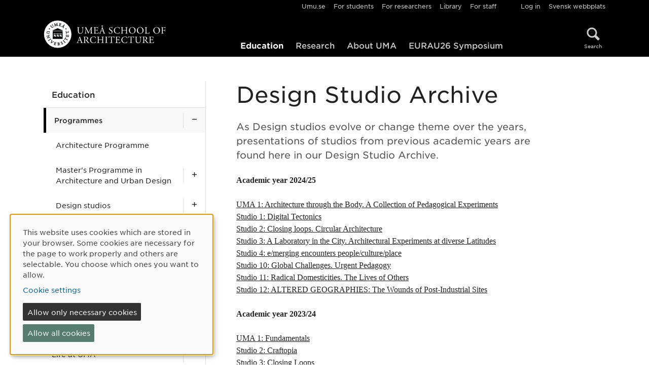

--- FILE ---
content_type: text/html; charset=utf-8
request_url: https://www.umu.se/en/umea-school-of-architecture/education/programmes/academic-year-2223/
body_size: 7242
content:


<!DOCTYPE html>
<html class="no-js" lang="en">
<head>
    <meta charset="utf-8" />
    <meta http-equiv="Content-Security-Policy" content="script-src &#x27;nonce-L3Eo2wXOAMKQ7088rdbM38UIiT6L7Mu9L4ZcUq6RYX4=&#x27; &#x27;self&#x27; &#x27;sha256-19u28QzS8xnVb9Ypt/ZiKZJNc3edsV83AE&#x2B;VeJhtkXs=&#x27; &#x27;strict-dynamic&#x27;  &#x27;unsafe-inline&#x27; https: matomo.analys.cloud &#x27;sha256-Ep5PD7gP/BbQ/R7tfgVK4ouuex&#x2B;DFAENqTtAGke3WrA=&#x27; &#x27;sha256-x7QOm7TJGaYlfTVUzv6mX7MD46XlO&#x2B;SAmeW5wW4gN2c=&#x27; &#x27;sha256-kX4gyYps2/RZdI9bsxkl3w03NR6FUUOrh9EBskA2CEA=&#x27; ; default-src &#x27;none&#x27; ; style-src &#x27;self&#x27; &#x27;unsafe-hashes&#x27; mfstatic.com &#x27;sha256-aqNNdDLnnrDOnTNdkJpYlAxKVJtLt9CtFLklmInuUAE=&#x27; &#x27;sha256-XQDZYLIl39iPASBoy8hqKiAhVMY&#x2B;rpfRy57MUZVe4TI=&#x27; &#x27;sha256-PoV8iGLW5Fuc9K5DBkdevINg&#x2B;5Wqzbz0Xik6VDnfUBE=&#x27; &#x27;sha256-w7Hs/fEAlEWSyufK/thATjUJhqqRk8V3p8uwCaS2yaI=&#x27; insights.analys.cloud &#x27;sha256-gDO7CN&#x2B;s6UOvwu1TRUXTIlcuqMdYKoU3H6l01xhmGGM=&#x27; &#x27;sha256-3bzWVxQE32IZQKH9eh8KzyHuhXOlMrboDVVBRd0fWTU=&#x27; &#x27;sha256-47DEQpj8HBSa&#x2B;/TImW&#x2B;5JCeuQeRkm5NMpJWZG3hSuFU=&#x27; ; font-src &#x27;self&#x27; mfstatic.com ; img-src *.mediaflowpro.com &#x27;self&#x27; data: *.umu.se *.episerver.net *.vimeocdn.com *.youtube.com *.ytimg.com streaming.kaltura.nordu.net ; connect-src &#x27;self&#x27; *.umu.se matomo.analys.cloud *.mediaflow.com *.mediaflowpro.com mfstatic.com *.dna.ip-only.net insights.analys.cloud ; base-uri &#x27;self&#x27; ; object-src &#x27;none&#x27; ; frame-src &#x27;self&#x27; *.vimeo.com *.youtube.com api.kaltura.nordu.net momento360.com api.kltr.nordu.net ; media-src blob: *.mediaflow.com *.dna.ip-only.net ; worker-src blob: ; form-action &#x27;self&#x27; *.umu.se ; report-to csp-endpoint" />  
    <meta name="viewport" content="width=device-width" />

    <title>Design Studio Archive</title>

<script nonce='L3Eo2wXOAMKQ7088rdbM38UIiT6L7Mu9L4ZcUq6RYX4='>  
var klaroConfig={version:1,autoFocus:true,showNoticeTitle:true,styling:{theme:["light","left"]},htmlTexts:!1,cookieExpiresAfterDays:30,groupByPurpose:!1,default:!1,mustConsent:!1,acceptAll:!0,hideDeclineAll:!1,hideLearnMore:!1,translations:{sv:{privacyPolicyUrl:"https://www.umu.se/om-webbplatsen/juridisk-information/kakor-cookies-inom-umu.se",consentNotice:{description:"Denna webbplats anv\xe4nder kakor (cookies) som lagras i din webbl\xe4sare. Vissa kakor \xe4r n\xf6dv\xe4ndiga f\xf6r att sidan ska fungera korrekt och andra \xe4r valbara. Du v\xe4ljer vilka du vill till\xe5ta.",learnMore:"Hantera valbara kakor"},consentModal:{title:"Information om tj\xe4nster som anv\xe4nder kakor",description:"Denna webbplats anv\xe4nder kakor (cookies) som lagras i din webbl\xe4sare. Vissa kakor \xe4r n\xf6dv\xe4ndiga f\xf6r att sidan ska fungera korrekt och andra \xe4r valbara. Du v\xe4ljer vilka du vill till\xe5ta."},privacyPolicy:{name:"kakor",text:"L\xe4s mer om hur vi hanterar {privacyPolicy}."},contextualConsent:{acceptAlways:"Alltid",acceptOnce:"Ja",description:"Vill du ladda externt inneh\xe5ll fr\xe5n Youtube, Vimeo och Umu-play?"},decline:"Till\xe5t bara n\xf6dv\xe4ndiga kakor",ok:"Till\xe5t alla kakor",service:{disableAll:{description:"Anv\xe4nd detta reglage f\xf6r att till\xe5ta alla kakor eller endast n\xf6dv\xe4ndiga.",title:"\xc4ndra f\xf6r alla kakor"}},purposeItem:{service:"service",services:"services"}},en:{privacyPolicyUrl:"https://www.umu.se/en/about-the-website/legal-information/use-of-cookies/",consentNotice:{description:"This website uses cookies which are stored in your browser. Some cookies are necessary for the page to work properly and others are selectable. You choose which ones you want to allow.",learnMore:"Cookie settings"},consentModal:{title:"Information about services that use cookies",description:"This website uses cookies which are stored in your web browser. Some cookies are necessary for the page to function correctly and others are selectable. You choose which ones you want to allow."},privacyPolicy:{name:"cookies",text:"Read more about how we handle {privacyPolicy}."},contextualConsent:{acceptAlways:"Always",acceptOnce:"Yes",description:"Do you want to load external content from Youtube, Vimeo and Umu-play?"},decline:"Allow only necessary cookies",ok:"Allow all cookies",service:{disableAll:{description:"Use this slider to allow all cookies or only necessary.",title:"Change for all cookies"}}}},services:[{name:"Necessary",contextualConsentOnly:!1,required:!0,translations:{en:{title:"Necessary cookies / techniques",description:"These cookies are necessary for the website to function and can not be turned off. They are usually only used when you use a function on the website that needs an answer, for example when you set cookies, log in or fill in a form."},sv:{title:"N\xf6dv\xe4ndiga kakor / tekniker",description:"Dessa kakor \xe4r n\xf6dv\xe4ndiga f\xf6r att webbplatsen ska fungera och kan inte st\xe4ngas av. De anv\xe4nds vanligtvis endast n\xe4r du anv\xe4nder en funktion p\xe5 webbplatsen som beh\xf6ver ett svar, exempelvis n\xe4r du st\xe4ller in kakor, loggar in eller fyller i ett formul\xe4r."}}},{name:"tracking",contextualConsentOnly:!1,translations:{en:{title:"Analysis & Development",description:"The website uses the analysis service Matomo to evaluate and improve the website content, experience and structure. The collection of the information is anonymised."},sv:{title:"Analys & Utveckling",description:"Webbplatsen anv\xe4nder analystj\xe4nsten Matomo f\xf6r att utv\xe4rdera och f\xf6rb\xe4ttra webbplatsens inneh\xe5ll, upplevelse och struktur. Insamlandet av informationen anonymiseras."}}},{name:"video",title:"Video",contextualConsentOnly:!1,translations:{zz:{title:"Video"},en:{description:"Some videos on the site are embedded from Youtube, Vimeo and Kaltura. When these are played, the video services can use cookies."},sv:{description:"Vissa filmer p\xe5 webbplatsen \xe4r inb\xe4ddade fr\xe5n Youtube, Vimeo och Kaltura. N\xe4r dessa spelas upp kan videotj\xe4nsterna anv\xe4nda sig av kakor."}}},{name:"chat",title:"Chat",contextualConsentOnly:!1,translations:{zz:{title:"Chat"},en:{description:"The chat on the site is using Dynamics 365 Customer Service. When the chat is used, the chat service can use cookies"},sv:{description:"Chatten p\xe5 webbplatsen anv\xe4nder sig av Dynamics 365 Customer Service. N\xe4r chatten anv\xe4nds s\xe5 kan tj\xe4nsten anv\xe4nda sig av kakor."}}},]}
</script>
<script nonce='L3Eo2wXOAMKQ7088rdbM38UIiT6L7Mu9L4ZcUq6RYX4=' defer type="text/javascript" src="/assets/js/klaro_v0.7.22_no_css.js" ></script>
 <!-- Matomo Tag Manager --> <script nonce='L3Eo2wXOAMKQ7088rdbM38UIiT6L7Mu9L4ZcUq6RYX4='> var _mtm = window._mtm = window._mtm || []; _mtm.push({'mtm.startTime': (new Date().getTime()), 'event': 'mtm.Start'}); var d=document, g=d.createElement('script'), s=d.getElementsByTagName('script')[0]; g.async=true; g.src='https://matomo.analys.cloud/js/container_ihGxGRPo.js'; s.parentNode.insertBefore(g,s); </script> <!-- End Matomo Tag Manager -->



        <meta property="og:title" content="Design Studio Archive" />

        <meta property="og:description" content="As Design studios evolve or change theme over the years, presentations of studios from previous academic years are found here in our Design Studio Archive. " />
        <meta name="description" content="As Design studios evolve or change theme over the years, presentations of studios from previous academic years are found here in our Design Studio Archive. " />

    <meta property="og:url" content="https://www.umu.se/en/umea-school-of-architecture/education/programmes/academic-year-2223/" />

        <meta name="twitter:card" content="summary" />

<link rel="canonical" href="https://www.umu.se/en/umea-school-of-architecture/education/programmes/academic-year-2223/" />
    <link rel="alternate" href="https://www.umu.se/en/umea-school-of-architecture/education/programmes/academic-year-2223/" hreflang="en" />
 <link rel="alternate" href="https://www.umu.se/en/umea-school-of-architecture/education/programmes/academic-year-2223/" hreflang="x-default" />


    
    
    

    <link rel="icon" type="image/x-icon" href="/assets/img/favicon.ico">
    <link rel="preload" href="/assets/fonts/GothamSSm-Book_Web.woff2" as="font" type="font/woff2" crossorigin>
    <link rel="preload" href="/assets/fonts/GothamSSm-Bold_Web.woff2" as="font" type="font/woff2" crossorigin>
    <link rel="preload" href="/assets/fonts/GothamSSm-Medium_Web.woff2" as="font" type="font/woff2" crossorigin>
    <link rel="preload" href="/assets/fonts/GothamSSm-BookItalic_Web.woff2" as="font" type="font/woff2" crossorigin>

    <link rel="preload" as="script" nonce='L3Eo2wXOAMKQ7088rdbM38UIiT6L7Mu9L4ZcUq6RYX4=' href="/assets/js/kc.js?v=d0ae623d62b950ba8644940e011cd648e52c8dc610e5202f1d281372c0c2bbac" />
    <link rel="stylesheet" type="text/css" href="/assets/css/kc.css?v=82f7f66196449b030c53b92ef861dd76fa470a923f18542c2d4cd3f6e3d98059" crossorigin="anonymous" />

</head>
<body data-observe-update="0" data-icon-path="/assets/img/icons251120.svg">
    <script nonce='L3Eo2wXOAMKQ7088rdbM38UIiT6L7Mu9L4ZcUq6RYX4='>
         document.documentElement.className = document.documentElement.className.replace(/\bno-js\b/g, 'js');
    </script>


    
    

<header class="mb-5">
    <div id="resetfocus" tabindex="-1" class="visually-hidden" aria-live="polite" role="status"></div>
    <div class="container">
        <div class="row">
            <div class="col mb-3">
                <div class="visually-hidden-focusable">
                    <a id="skipToContenLink" href="#mainBody">Skip to main content</a>
                </div>
                <div class="d-flex justify-content-lg-end flex-wrap d-none d-xl-flex">
                        <nav aria-label="Go to other sites within Umeå university">
                            <ul class="genvagar d-flex me-5  flex-wrap">
                                    <li>
                                        <a href="/en/">
                                            Umu.se
                                        </a>
                                    </li>
                                    <li>
                                        <a href="/en/student/">
                                            For students
                                        </a>
                                    </li>
                                    <li>
                                        <a href="/en/researcher/">
                                            For researchers
                                        </a>
                                    </li>
                                    <li>
                                        <a href="https://www.umu.se/en/library/">
                                            Library
                                        </a>
                                    </li>
                                    <li>
                                        <a href="https://umeauniversity.sharepoint.com/sites/aktum/SitePages/en/Home.aspx">
                                            For staff
                                        </a>
                                    </li>
                            </ul>
                        </nav>
                    <ul class="funktioner d-flex">
                        <li>
                            <a href="https://www.cms.umu.se/edit/login?redirectTo=/en/umea-school-of-architecture/education/programmes/academic-year-2223/">Log in</a>
                        </li>                        
                            <li>
                                <a id="spraklank" lang="sv" href="https://www.umu.se/arkitekthogskolan/utbildning/program/">Svensk webbplats</a>
                            </li>
                    </ul>
                </div>
            </div>
        </div>
        <div class="row">
            <div class="col col-xl-4 col-xxl-3">
                    <a class="logo d-inline-block mb-3" href="/en/umea-school-of-architecture/">
                        <img src="/ubnoy/globalassets/logotyper/arkitekthogskolan-umu_logo_en.svg" height="55" width="242" alt="Ume&#xE5; School of Architecture" />
                    </a>
            </div>
            <div class="col px-xxl-2">
                    <nav id="mainmenu" class="navbar navbar-expand-xl p-0 d-none d-xl-inline-block" aria-label="Main menu">
                        <div class="container-fluid px-0">
                            <ul class="navbar-nav ">
                                    <li class="nav-item">
                                        <a class="nav-link active"
                                           href="/en/umea-school-of-architecture/education/" aria-current="page">
                                            Education
                                        </a>
                                    </li>
                                    <li class="nav-item">
                                        <a class="nav-link"
                                           href="/en/umea-school-of-architecture/research/" aria-current="false">
                                            Research
                                        </a>
                                    </li>
                                    <li class="nav-item">
                                        <a class="nav-link"
                                           href="/en/umea-school-of-architecture/about-us/" aria-current="false">
                                            About UMA
                                        </a>
                                    </li>
                                    <li class="nav-item">
                                        <a class="nav-link"
                                           href="/en/umea-school-of-architecture/eurau26-symposium/" aria-current="false">
                                            EURAU26 Symposium
                                        </a>
                                    </li>
                            </ul>
                        </div>
                    </nav>
                <div class="float-end">
                        <div class="d-inline-block">
                            <button class="header-search-btn text-center collapsed" 
                                    type="button" id="header-search-btn" 
                                    data-bs-toggle="collapse" 
                                    data-bs-target="#header-search-container" 
                                    aria-expanded="false" 
                                    aria-controls="header-search-container">
                                <svg class='icon icon-search' aria-hidden='true' focusable='false'><use xlink:href='/assets/img/icons251120.svg#icon-search'></use></svg>
                                <span class="d-block">Search</span>
                            </button>
                        </div>
                    <nav class="d-xl-none dropdown d-inline-block" aria-label="Main menu">
                        <span id="menu-state" class="visually-hidden" aria-live="polite"></span>
                        <button id="mainmenu-mobile-btn" class="mainmenu-mobile-btn text-center dropdown-toggle" 
                                type="button" aria-expanded="false" 
                                aria-controls="mainmenu-mobile-container" 
                                data-bs-toggle="dropdown" 
                                data-bs-auto-close="outside" 
                                data-bs-display="static">
                            <svg class='icon icon-navicon' aria-hidden='true' focusable='false'><use xlink:href='/assets/img/icons251120.svg#icon-navicon'></use></svg>
                            <span class="d-block">Menu</span>
                        </button>
                        <input id="huvudmenyn-visas" name="huvudmenyn-visas" type="hidden" value="Main menu showing. Use the Escape key to close." />
                        <input id="huvudmenyn-dold" name="huvudmenyn-dold" type="hidden" value="Main menu hidden." />

                        

    <div id="mainmenu-mobile-container" aria-labelledby="mainmenu-mobile-btn" class="mainmenu-mobile dropdown-menu pb-4 pt-4 p-sm-4 d-xl-none">
                <ul class="funktioner d-flex justify-content-between">
            <li>
        <a href="https://www.cms.umu.se/edit/login?redirectTo=/en/umea-school-of-architecture/education/programmes/academic-year-2223/">
            <svg class='icon icon-lock' aria-hidden='true' focusable='false'><use xlink:href='/assets/img/icons251120.svg#icon-lock'></use></svg>
            Log in
        </a>
            </li>
                <li>
                    <a id="spraklank-mobil" lang="sv" href="https://www.umu.se/arkitekthogskolan/utbildning/program/">Svensk webbplats</a>
                </li>
        </ul>
            <div id="mainmenu-mobile-vue" data-settings='{
                "baseApiUrl": "https://api.cms.umu.se",
                "menuItems": [{&quot;name&quot;:&quot;Education&quot;,&quot;id&quot;:100,&quot;url&quot;:&quot;/en/umea-school-of-architecture/education/&quot;,&quot;isActive&quot;:false,&quot;hasChildren&quot;:true,&quot;hasActiveChildren&quot;:true,&quot;childSortOrder&quot;:4,&quot;level&quot;:0,&quot;isPersonalizedLink&quot;:false},{&quot;name&quot;:&quot;Research&quot;,&quot;id&quot;:99,&quot;url&quot;:&quot;/en/umea-school-of-architecture/research/&quot;,&quot;isActive&quot;:false,&quot;hasChildren&quot;:true,&quot;hasActiveChildren&quot;:false,&quot;childSortOrder&quot;:4,&quot;level&quot;:0,&quot;isPersonalizedLink&quot;:false},{&quot;name&quot;:&quot;About UMA&quot;,&quot;id&quot;:98,&quot;url&quot;:&quot;/en/umea-school-of-architecture/about-us/&quot;,&quot;isActive&quot;:false,&quot;hasChildren&quot;:true,&quot;hasActiveChildren&quot;:false,&quot;childSortOrder&quot;:4,&quot;level&quot;:0,&quot;isPersonalizedLink&quot;:false},{&quot;name&quot;:&quot;EURAU26 Symposium&quot;,&quot;id&quot;:2928801,&quot;url&quot;:&quot;/en/umea-school-of-architecture/eurau26-symposium/&quot;,&quot;isActive&quot;:false,&quot;hasChildren&quot;:true,&quot;hasActiveChildren&quot;:false,&quot;childSortOrder&quot;:3,&quot;level&quot;:0,&quot;isPersonalizedLink&quot;:false}],
                "currentPageId": 212104,
                "currentActiveId": 3051449,
                "path": [100,3051449],
                "texts": {&quot;navigatedText&quot;:&quot;Navigated to&quot;,&quot;showLinksText&quot;:&quot;Show subpages for&quot;,&quot;menuLabel&quot;:&quot;Sub menu&quot;},
                "userOrganisationUids": [],
                "userProgramCodes": [],
                "userUmuId": ""
            }'>
            </div>
        <ul class='genvagar mt-4' aria-label="Go to other sites within Ume&#xE5; university">
                <li>
                    <a href="/en/">
                        Umu.se
                    </a>
                </li>
                <li>
                    <a href="/en/student/">
                        For students
                    </a>
                </li>
                <li>
                    <a href="/en/researcher/">
                        For researchers
                    </a>
                </li>
                <li>
                    <a href="https://www.umu.se/en/library/">
                        Library
                    </a>
                </li>
                <li>
                    <a href="https://umeauniversity.sharepoint.com/sites/aktum/SitePages/en/Home.aspx">
                        For staff
                    </a>
                </li>
        </ul>

    </div>


                    </nav>
                </div>
            </div>
        </div>
    </div>
        <div id="header-search-container" class="header-search collapse" aria-labelledby="header-search-btn">
            

<div class="container">
    <div class="row justify-content-center">
        <div class="col col-md-10 col-xxl-8 p-md-0">
            <div class="searchwrapper">
                <div id="headersearch-vue" data-settings='{
                     "baseApiUrl": "https://api.cms.umu.se/Sokforslag2",
                     "searchPage": "/en/umea-school-of-architecture/search/",
                     "texts": {&quot;sok&quot;:&quot;Search&quot;,&quot;placeholder&quot;:&quot;What can we help you find?&quot;,&quot;taBortText&quot;:&quot;X Remove text in search field&quot;,&quot;sokfalt&quot;:&quot;Search field&quot;,&quot;sokforslagArTillgangliga&quot;:&quot;search suggestions are available&quot;,&quot;sokforslagArTillgangligt&quot;:&quot;search suggestion is available&quot;,&quot;anvandPiltangenterna&quot;:&quot;use the up and down arrow keys to navigate&quot;,&quot;ingetHittades&quot;:&quot;Nothing was found&quot;},
                     "suggestSokOptions": {&quot;Query&quot;:&quot;&quot;,&quot;Lang&quot;:&quot;en&quot;,&quot;Skip&quot;:&quot;0&quot;,&quot;Take&quot;:&quot;10&quot;,&quot;Sort&quot;:0,&quot;Semantic&quot;:false,&quot;Vector&quot;:false,&quot;QueryPrefix&quot;:null,&quot;QuerySuffix&quot;:null,&quot;AiMatchCitations&quot;:true,&quot;AiMaxOutputTokenCount&quot;:300,&quot;AiRole&quot;:null,&quot;AiNoResult&quot;:null,&quot;AiFrequencyPenalty&quot;:0.5,&quot;AiTopNDocuments&quot;:5,&quot;AiStrictness&quot;:1,&quot;Filters&quot;:[{&quot;Type&quot;:2,&quot;Name&quot;:null,&quot;Value&quot;:&quot;7umucms,1281umucms,1541753umucms&quot;,&quot;SortOrder&quot;:null},{&quot;Type&quot;:3,&quot;Name&quot;:null,&quot;Value&quot;:&quot;_OrgNr5900,74269&quot;,&quot;SortOrder&quot;:null}],&quot;BaseUrls&quot;:null,&quot;VisaUtbildningarForUtbytesstudenter&quot;:false}
                     }'>
                </div>

                    <div class="searchrowshortcuts d-lg-none">
                        	    <button type="button" id="shortcuts-btn-mobile" data-bs-toggle="collapse" data-bs-target="#shortcuts-container-mobile" aria-expanded="true" aria-controls="shortcuts-container-mobile">
	        Other ways to search
	        <svg class='icon icon-chevron-right' aria-hidden='true' focusable='false'><use xlink:href='/assets/img/icons251120.svg#icon-chevron-right'></use></svg>
	    </button>
	    <div id="shortcuts-container-mobile" class="collapse show" aria-labelledby="shortcuts-btn-mobile">
	        <ul class="shortcuts">
	                <li>
	                    <a href="https://search.ub.umu.se/discovery/search?vid=46UMEA_INST:UmUB&lang=en">
	                        Library search tool
	                    </a>
	                </li>
	        </ul>
	    </div>

                    </div>
            </div>
        </div>
    </div>
</div>


        </div>
</header>

    <main id="standardsida-main">
            <div id="custom-epi-quickNavigator-editLink" data-url="https://www.cms.umu.se/edit/redirecttoedit?contentId=212104&amp;language=en"></div>
        <div id="toppbild">

        </div>

        <div class="container">
            <div class="row">


<div class="col-xl-4 col-xxl-3 d-none d-xl-block">
    <div id="sidebar-menu-vue" data-settings='{
         "baseApiUrl": "https://api.cms.umu.se",
         "rootPageId": 100,
         "rootPageUrl": "/en/umea-school-of-architecture/education/",
         "rootPageText": "Education",
         "rootPageChildSortOrder": 4,
         "rootPageIsActive": false,
         "currentPageId": 212104,
         "currentActiveId": 3051449,
         "path": [100,3051449,212104],
         "texts": {&quot;navigatedText&quot;:&quot;Navigated to&quot;,&quot;showLinksText&quot;:&quot;Show subpages for&quot;,&quot;menuLabel&quot;:&quot;Sub menu&quot;}
         }'>
            <nav class="sidebar-menu menu" aria-label="Sub menu">
                <ul class="nav flex-column">
                    <li class="nav-item top lvl2">
                        <div class="linkwrapper">
                            <a class="nav-link"
                               href="/en/umea-school-of-architecture/education/"
                               aria-current="false">Education</a>
                        </div>
                    </li>



	    <li class="nav-item lvl2">
	        	    <div class="linkwrapper">
	        <a class="nav-link"
	           href="/en/umea-school-of-architecture/education/programmes/"
	           aria-current="false">Programmes</a>
	            <button aria-hidden="true">
	                <span><svg class='icon icon-minus' aria-hidden='true' focusable='false'><use xlink:href='/assets/img/icons251120.svg#icon-minus'></use></svg></span>
	            </button>
	    </div>
	        <ul class="nav flex-column">
	    <li class="nav-item lvl3">
	        	    <div class="linkwrapper">
	        <a class="nav-link"
	           href="/link/aff64858695e48ae9565694211212190.aspx"
	           aria-current="false">Architecture Programme</a>
	    </div>

	    </li>
	    <li class="nav-item lvl3">
	        	    <div class="linkwrapper">
	        <a class="nav-link"
	           href="/link/154eff95dc66485a9501dc4c0eb636bd.aspx"
	           aria-current="false">Master&#x27;s Programme in Architecture and Urban Design</a>
	            <button aria-hidden="true">
	                <span><svg class='icon icon-minus' aria-hidden='true' focusable='false'><use xlink:href='/assets/img/icons251120.svg#icon-minus'></use></svg></span>
	            </button>
	    </div>
	        <ul class="nav flex-column">
	    <li class="nav-item lvl4">
	        	    <div class="linkwrapper">
	        <a class="nav-link"
	           href="/en/umea-school-of-architecture/education/programmes/masters-programme-in-architecture-and-urban-design-/portfolio/"
	           aria-current="false">Portfolio</a>
	    </div>

	    </li>
	        </ul>

	    </li>
	    <li class="nav-item lvl3">
	        	    <div class="linkwrapper">
	        <a class="nav-link"
	           href="/en/umea-school-of-architecture/education/programmes/design-studios/"
	           aria-current="false">Design studios</a>
	            <button aria-hidden="true">
	                <span><svg class='icon icon-minus' aria-hidden='true' focusable='false'><use xlink:href='/assets/img/icons251120.svg#icon-minus'></use></svg></span>
	            </button>
	    </div>
	        <ul class="nav flex-column">
	    <li class="nav-item lvl4">
	        	    <div class="linkwrapper">
	        <a class="nav-link"
	           href="/en/umea-school-of-architecture/education/programmes/design-studios/uma1-2526/"
	           aria-current="false">UMA1: Fundamentals</a>
	    </div>

	    </li>
	    <li class="nav-item lvl4">
	        	    <div class="linkwrapper">
	        <a class="nav-link"
	           href="/en/umea-school-of-architecture/education/programmes/design-studios/studio-1-year-2-3-2526/"
	           aria-current="false">Studio 1 (Year 2-3)</a>
	    </div>

	    </li>
	    <li class="nav-item lvl4">
	        	    <div class="linkwrapper">
	        <a class="nav-link"
	           href="/en/umea-school-of-architecture/education/programmes/design-studios/studio-2-year-2-3-2526/"
	           aria-current="false">Studio 2 (Year 2-3)</a>
	    </div>

	    </li>
	    <li class="nav-item lvl4">
	        	    <div class="linkwrapper">
	        <a class="nav-link"
	           href="/en/umea-school-of-architecture/education/programmes/design-studios/studio-3-year-2-3-2526/"
	           aria-current="false">Studio 3 (Year 2-3)</a>
	    </div>

	    </li>
	    <li class="nav-item lvl4">
	        	    <div class="linkwrapper">
	        <a class="nav-link"
	           href="/en/umea-school-of-architecture/education/programmes/design-studios/studio-4-year-2-3-2526/"
	           aria-current="false">Studio 4 (Year 2-3)</a>
	    </div>

	    </li>
	    <li class="nav-item lvl4">
	        	    <div class="linkwrapper">
	        <a class="nav-link"
	           href="/en/umea-school-of-architecture/education/programmes/design-studios/studio-10-year-4-5-2526/"
	           aria-current="false">Studio 10 (Year 4-5)</a>
	    </div>

	    </li>
	    <li class="nav-item lvl4">
	        	    <div class="linkwrapper">
	        <a class="nav-link"
	           href="/en/umea-school-of-architecture/education/programmes/design-studios/studio-11-year-4-5-2526/"
	           aria-current="false">Studio 11 (Year 4-5)</a>
	    </div>

	    </li>
	    <li class="nav-item lvl4">
	        	    <div class="linkwrapper">
	        <a class="nav-link"
	           href="/en/umea-school-of-architecture/education/programmes/design-studios/studio-12-year-4-5-2526/"
	           aria-current="false">Studio 12 (Year 4-5)</a>
	    </div>

	    </li>
	        </ul>

	    </li>
	    <li class="nav-item lvl3">
	        	    <div class="linkwrapper">
	        <a class="nav-link"
	           href="/en/umea-school-of-architecture/education/programmes/vertical-workshop/"
	           aria-current="false">Vertical Workshop</a>
	    </div>

	    </li>
	    <li class="nav-item lvl3">
	        	    <div class="linkwrapper">
	        <a class="nav-link"
	           href="/en/umea-school-of-architecture/education/programmes/phd-programme-in-architecture/"
	           aria-current="false">PhD Programme in Architecture</a>
	            <button aria-hidden="true">
	                <span><svg class='icon icon-minus' aria-hidden='true' focusable='false'><use xlink:href='/assets/img/icons251120.svg#icon-minus'></use></svg></span>
	            </button>
	    </div>
	        <ul class="nav flex-column">
	    <li class="nav-item lvl4">
	        	    <div class="linkwrapper">
	        <a class="nav-link"
	           href="/en/umea-school-of-architecture/education/programmes/phd-programme-in-architecture/courses/"
	           aria-current="false">Syllabus &amp; Courses</a>
	    </div>

	    </li>
	        </ul>

	    </li>
	    <li class="nav-item lvl3">
	        	    <div class="linkwrapper">
	        <a class="nav-link"
	           href="/en/umea-school-of-architecture/education/programmes/visningssida-utbildningsportratt/"
	           aria-current="false">Visningssida utbildningsportr&#xE4;tt EN</a>
	    </div>

	    </li>
	        </ul>

	    </li>






	    <li class="nav-item lvl2">
	        	    <div class="linkwrapper">
	        <a class="nav-link"
	           href="/en/umea-school-of-architecture/education/courses/"
	           aria-current="false">Freestanding courses</a>
	            <button aria-hidden="true">
	                <span><svg class='icon icon-minus' aria-hidden='true' focusable='false'><use xlink:href='/assets/img/icons251120.svg#icon-minus'></use></svg></span>
	            </button>
	    </div>
	        <ul class="nav flex-column">
	    <li class="nav-item lvl3">
	        	    <div class="linkwrapper">
	        <a class="nav-link"
	           href="/link/dd1031b420b94a29af5fbe08e29c0295.aspx"
	           aria-current="false">Rural Futures for Children and Young People in Northern Sweden: Design-Build Projects</a>
	    </div>

	    </li>
	    <li class="nav-item lvl3">
	        	    <div class="linkwrapper">
	        <a class="nav-link"
	           href="/link/bc0f84a204fa489f906aad1ef0414cf0.aspx"
	           aria-current="false">Design-Build: Water Sensitive Architecture in Northern Climate Zones</a>
	    </div>

	    </li>
	    <li class="nav-item lvl3">
	        	    <div class="linkwrapper">
	        <a class="nav-link"
	           href="/en/umea-school-of-architecture/education/courses/visningssida-utbildningsportratt/"
	           aria-current="false">Visningssida utbildningsportr&#xE4;tt EN</a>
	    </div>

	    </li>
	        </ul>

	    </li>






	    <li class="nav-item lvl2">
	        	    <div class="linkwrapper">
	        <a class="nav-link"
	           href="/en/umea-school-of-architecture/education/studentwork/"
	           aria-current="false">Student Work</a>
	            <button aria-hidden="true">
	                <span><svg class='icon icon-minus' aria-hidden='true' focusable='false'><use xlink:href='/assets/img/icons251120.svg#icon-minus'></use></svg></span>
	            </button>
	    </div>
	        <ul class="nav flex-column">
	    <li class="nav-item lvl3">
	        	    <div class="linkwrapper">
	        <a class="nav-link"
	           href="/en/umea-school-of-architecture/education/studentwork/studio-2/"
	           aria-current="false">Studio 2</a>
	            <button aria-hidden="true">
	                <span><svg class='icon icon-minus' aria-hidden='true' focusable='false'><use xlink:href='/assets/img/icons251120.svg#icon-minus'></use></svg></span>
	            </button>
	    </div>
	        <ul class="nav flex-column">
	    <li class="nav-item lvl4">
	        	    <div class="linkwrapper">
	        <a class="nav-link"
	           href="/en/umea-school-of-architecture/education/studentwork/studio-2/2023/"
	           aria-current="false">2024</a>
	    </div>

	    </li>
	        </ul>

	    </li>
	        </ul>

	    </li>






	    <li class="nav-item lvl2">
	        	    <div class="linkwrapper">
	        <a class="nav-link"
	           href="/en/umea-school-of-architecture/education/exchange-studies/"
	           aria-current="false">Exchange Studies</a>
	    </div>

	    </li>






	    <li class="nav-item lvl2">
	        	    <div class="linkwrapper">
	        <a class="nav-link"
	           href="/en/umea-school-of-architecture/education/student-info/"
	           aria-current="false">Life at UMA</a>
	            <button aria-hidden="true">
	                <span><svg class='icon icon-minus' aria-hidden='true' focusable='false'><use xlink:href='/assets/img/icons251120.svg#icon-minus'></use></svg></span>
	            </button>
	    </div>
	        <ul class="nav flex-column">
	    <li class="nav-item lvl3">
	        	    <div class="linkwrapper">
	        <a class="nav-link"
	           href="/en/umea-school-of-architecture/education/student-info/facilities/"
	           aria-current="false">Facilities</a>
	    </div>

	    </li>
	    <li class="nav-item lvl3">
	        	    <div class="linkwrapper">
	        <a class="nav-link"
	           href="/en/umea-school-of-architecture/education/student-info/arts-campus/"
	           aria-current="false">Arts Campus</a>
	    </div>

	    </li>
	        </ul>

	    </li>






	    <li class="nav-item lvl2">
	        	    <div class="linkwrapper">
	        <a class="nav-link"
	           href="/en/umea-school-of-architecture/education/visningssida-utbildningsplaner-en/"
	           aria-current="false">Visningssida utbildningsplaner EN</a>
	    </div>

	    </li>






	    <li class="nav-item lvl2">
	        	    <div class="linkwrapper">
	        <a class="nav-link"
	           href="/en/umea-school-of-architecture/education/visningssida-utbildningsportratt-en/"
	           aria-current="false">Visningssida utbildningsportr&#xE4;tt EN</a>
	    </div>

	    </li>



                </ul>
            </nav>
    </div>
</div>                <div id="mainBody" class="col col-xl-8 col-xxl-9 maincontent standardsida">
                    






<div class='row '>
<div class='col'>
<div class='contentmax mx-lg-auto mx-xl-0'>    <h1>Design Studio Archive</h1>
        <p class="ingress">As Design studios evolve or change theme over the years, presentations of studios from previous academic years are found here in our Design Studio Archive. </p>
</div>
</div>
</div>

<div class="row">
<div class='col-xs-12 col-xxl-8'>
<div class='contentmax contentmax-col-area ancor-point-container mx-lg-auto mx-xl-0 mb'><p><strong>Academic year 2024/25</strong></p>
<p><a href="/en/umea-school-of-architecture/education/programmes/academic-year-2223/uma-1/">UMA 1: Architecture through the Body. A Collection of Pedagogical Experiments</a><br><a href="/en/umea-school-of-architecture/education/programmes/academic-year-2223/studio-13/">Studio 1: Digital Tectonics</a><br><a href="/en/umea-school-of-architecture/education/programmes/academic-year-2223/studio-22/">Studio 2: Closing loops. Circular Architecture</a><br><a href="/en/umea-school-of-architecture/education/programmes/academic-year-2223/studio-32/">Studio 3: A Laboratory in the City. Architectural Experiments at diverse Latitudes</a><br><a href="/en/umea-school-of-architecture/education/programmes/academic-year-2223/studio-4/">Studio 4: e/merging encounters people/culture/place</a><br><a href="/en/umea-school-of-architecture/education/programmes/academic-year-2223/studio-102/">Studio 10: Global Challenges. Urgent Pedagogy</a><strong><br></strong><a href="/en/umea-school-of-architecture/education/programmes/academic-year-2223/studio-112/">Studio 11: Radical Domesticities. The Lives of Others</a><strong><br></strong><a href="/en/umea-school-of-architecture/education/programmes/academic-year-2223/studio-122/">Studio 12: ALTERED GEOGRAPHIES: The Wounds of Post-Industrial Sites</a><strong><br><br>Academic year 2023/24</strong></p>
<p><a title="UMA 1" href="/en/umea-school-of-architecture/education/programmes/academic-year-2223/20232024/uma-1/">UMA 1: Fundamentals</a><br><a title="Studio 2" href="/en/umea-school-of-architecture/education/programmes/academic-year-2223/20232024/studio-22/">Studio 2: Craftopia</a><br><a title="Studio 3" href="/en/umea-school-of-architecture/education/programmes/academic-year-2223/20232024/studio-32/">Studio 3: Closing Loops</a><br><a title="Studio 4" href="/en/umea-school-of-architecture/education/programmes/academic-year-2223/20232024/studio-4/">Studio 4: Futurescapes</a><br><a title="Studio 10" href="/en/umea-school-of-architecture/education/programmes/academic-year-2223/20232024/studio-102/">Studio 10: Displacements</a><br><a title="Studio 11" href="/en/umea-school-of-architecture/education/programmes/academic-year-2223/20232024/studio-112/">Studio 11: Radical Domesticities</a><br><a title="Studio 12" href="/en/umea-school-of-architecture/education/programmes/academic-year-2223/20232024/studio-122/">Studio 12: Man-made Geographies</a></p>
<p><strong>Academic year 2022/23<br></strong><br><a href="/en/umea-school-of-architecture/education/programmes/academic-year-2223/uma1/">UMA1: FUNDAMENTALS &ndash; Spatial Explorations</a><br><a href="/en/umea-school-of-architecture/education/programmes/academic-year-2223/studio-1/">UMA2-3, Studio 1: CRAFTOPIA &ndash; Exploring building cultures</a><br><a href="/en/umea-school-of-architecture/education/programmes/academic-year-2223/studio-2/">UMA2-3, Studio 2: CLOSING LOOPS &ndash; Circular Architecture</a><br><a href="/en/umea-school-of-architecture/education/programmes/academic-year-2223/studio-3/">UMA2-3, Studio 3: FUTURESCAPES &ndash; Architecture as a performative practice</a><br><a href="/en/umea-school-of-architecture/education/programmes/academic-year-2223/studio-10/">UMA4-5, Studio 10: DISPLACEMENT &ndash;&nbsp; The Global Challenge</a><br><a href="/en/umea-school-of-architecture/education/programmes/academic-year-2223/studio-11/">UMA4-5, Studio 11: RADICAL DOMESTICITIES &ndash; Swedish Standards</a><br><a href="/en/umea-school-of-architecture/education/programmes/academic-year-2223/studio-12/">UMA4-5, Studio 12: MAN-MADE GEOGRAPHIES &ndash; From Planetary to Molecular, Studio</a><br><br><br></p></div>
</div>
<div class='col-xs-12 col-xxl-4 ps-xxl-0'>
<div class='contentmax contentmax-col-area ancor-point-container mx-lg-auto mx-xl-0 mb'>
</div>
</div>
</div>

<div class='row '>
<div class='col'>
<div class='contentmax mx-lg-auto mx-xl-0'>        <p class="senastuppdaterad">
                <span class="d-inline-block pb-1 pb-md-0">Latest update:</span>
                <span class="d-inline-block pb-1 pb-md-0 me-2">2025-11-25</span>
        </p>
</div>
</div>
</div>

                </div>
            </div>
        </div>
        <div id="puffyta" class="mt-5">
        </div>
    </main>

    

<footer class="footer pt-5 pb-5 d-print-none">
    <div class="container">
        
<div class="row row-cols-2 row-cols-md-4"><div class="col">

<div class="block ancor-point-container textblock">
            <h2>Visiting adress</h2>
  
    
<p>Ume&aring; Arts Campus</p>
<p>Ume&aring; School of Architecture</p>
<p><a href="https://link.mazemap.com/B2uutgdv">&Ouml;stra Strandgatan 30 C</a></p>
<p>903 33 Ume&aring;, Sweden</p>

</div></div><div class="col">

<div class="block ancor-point-container textblock">
            <h2>Contact</h2>
  
    
<p><a href="/en/umea-school-of-architecture/about-us/employees/">Staff</a></p>

</div></div><div class="col">

<div class="block ancor-point-container textblock">
            <h2>Our channels</h2>
  
    
<p><img src="/ubnoy/globalassets/ikoner/instagram-icon.png" alt="instagram-icon.png" width="18" height="18">&nbsp;<a href="https://www.instagram.com/uma_architecture/">Instagram</a></p>

</div></div><div class="col">

<div class="block ancor-point-container textblock">
            <h2>About the website</h2>
  
    
<p><a href="https://www.umu.se/en/about-the-website/accessibility-of-umu.se/">Accessibility on the website</a></p>
<p><a href="https://www.umu.se/en/about-the-website/legal-information/processing-of-personal-data/">Personal data</a></p>
<p><a id="cookiesettings" class="" href="#">Cookie settings</a></p>

</div></div></div>
    </div>
</footer>

    <script src='/assets/js/kc.js?v=d0ae623d62b950ba8644940e011cd648e52c8dc610e5202f1d281372c0c2bbac' nonce='L3Eo2wXOAMKQ7088rdbM38UIiT6L7Mu9L4ZcUq6RYX4=' defer></script>

    
    

<script nonce='L3Eo2wXOAMKQ7088rdbM38UIiT6L7Mu9L4ZcUq6RYX4='>
(function() {
var element = document.getElementById("cookiesettings");
if (element) {
      element.onclick = function(event) {
      return klaro.show();
   }
}
})();
</script>
<script nonce='L3Eo2wXOAMKQ7088rdbM38UIiT6L7Mu9L4ZcUq6RYX4='>
document.addEventListener("DOMContentLoaded", function(event) {
let manager = klaro.getManager();
var mtm_cookie_consent_exist = document.cookie.match(/^(.*;)?\s*mtm_cookie_consent\s*=\s*[^;]+(.*)?$/)
if (manager.getConsent('tracking') && mtm_cookie_consent_exist == null) { window._paq=window._paq||[];window._paq.push(['rememberCookieConsentGiven']);}
else if (!manager.getConsent('tracking') && mtm_cookie_consent_exist) { window._paq=window._paq||[];window._paq.push(['forgetCookieConsentGiven']);}
});
</script>
</body>
</html>



--- FILE ---
content_type: image/svg+xml
request_url: https://www.umu.se/ubnoy/globalassets/logotyper/arkitekthogskolan-umu_logo_en.svg
body_size: 48727
content:
<?xml version="1.0" encoding="utf-8"?>
<!-- Generator: Adobe Illustrator 26.4.1, SVG Export Plug-In . SVG Version: 6.00 Build 0)  -->
<svg version="1.1" id="Lager_1" xmlns="http://www.w3.org/2000/svg" xmlns:xlink="http://www.w3.org/1999/xlink" x="0px" y="0px"
	 viewBox="0 0 263.26 60" style="enable-background:new 0 0 263.26 60;" xml:space="preserve">
<style type="text/css">
	.st0{fill:#FFFFFF;}
	.st1{fill:none;}
	.st2{fill:#010202;}
</style>
<g>
	<g>
		<path class="st0" d="M83.29,20.23c0-1.26-0.04-3.6-0.39-4.22c-0.14-0.24-0.51-0.39-1.02-0.43l-0.51-0.04
			c-0.12-0.14-0.08-0.41,0.04-0.49c0.77,0.04,1.53,0.06,2.32,0.06c0.86,0,1.41-0.02,2.14-0.06c0.16,0.1,0.14,0.37,0.04,0.49
			l-0.49,0.04c-0.51,0.04-0.9,0.22-1.02,0.49c-0.29,0.67-0.29,3.01-0.29,4.15v2.3c0,1.77-0.28,3.64-1.43,4.87
			c-0.88,0.96-2.38,1.49-3.89,1.49c-1.41,0-2.81-0.26-3.81-1.12c-1.08-0.9-1.59-2.38-1.59-4.81v-4.81c0-2.12-0.04-2.46-1.22-2.57
			l-0.51-0.04c-0.12-0.08-0.08-0.43,0.04-0.49c1.02,0.04,1.71,0.06,2.52,0.06c0.83,0,1.51-0.02,2.5-0.06
			c0.12,0.06,0.16,0.41,0.04,0.49l-0.49,0.04c-1.18,0.1-1.22,0.45-1.22,2.57v4.4c0,3.28,1.02,5.44,4.13,5.44
			c2.95,0,4.07-2.32,4.07-5.42V20.23z"/>
		<path class="st0" d="M95,23.12c0.47,0.96,0.92,1.89,1.4,2.79h0.04c0.55-0.96,1.06-2.02,1.57-3.05l1.91-3.89
			c0.92-1.85,1.51-2.97,1.55-3.91c0.69,0.06,1.12,0.06,1.53,0.06c0.51,0,1.18-0.02,1.81-0.06c0.12,0.08,0.12,0.43,0.02,0.51
			l-0.43,0.04c-1.28,0.12-1.45,0.51-1.43,1.93c0.04,2.16,0.06,5.93,0.22,8.86c0.06,1.02,0.04,1.57,1,1.65l0.65,0.06
			c0.12,0.12,0.1,0.43-0.04,0.51c-0.83-0.04-1.67-0.06-2.4-0.06c-0.71,0-1.63,0.02-2.46,0.06c-0.14-0.1-0.16-0.39-0.04-0.51
			l0.59-0.06c1-0.1,1-0.43,1-1.73l-0.06-8.49h-0.04c-0.14,0.22-0.92,1.85-1.32,2.65l-1.81,3.56c-0.92,1.79-1.83,3.71-2.2,4.64
			c-0.04,0.06-0.12,0.08-0.2,0.08c-0.04,0-0.14-0.02-0.18-0.08c-0.35-1.08-1.32-3.08-1.79-4.07l-1.83-3.93
			c-0.43-0.94-0.86-2-1.3-2.93H90.7c-0.08,1.26-0.14,2.44-0.2,3.62c-0.06,1.24-0.14,3.05-0.14,4.79c0,1.51,0.12,1.83,0.92,1.89
			l0.77,0.06c0.14,0.12,0.12,0.45-0.02,0.51c-0.69-0.04-1.49-0.06-2.26-0.06c-0.65,0-1.38,0.02-2.08,0.06
			c-0.12-0.1-0.16-0.41-0.04-0.51l0.45-0.06c0.86-0.12,1.14-0.24,1.26-1.67c0.12-1.34,0.22-2.46,0.35-4.48
			c0.1-1.69,0.18-3.42,0.22-4.54c0.04-1.28-0.12-1.59-1.36-1.75l-0.33-0.04c-0.1-0.12-0.08-0.43,0.08-0.51
			c0.61,0.04,1.1,0.06,1.61,0.06c0.47,0,1.02,0,1.69-0.06c-0.08,0.79,0.43,2.06,1.06,3.36L95,23.12z"/>
		<path class="st0" d="M109.17,18.17c0-2.12-0.04-2.42-1.24-2.57l-0.33-0.04c-0.12-0.08-0.08-0.45,0.04-0.51
			c0.88,0.04,1.57,0.06,2.4,0.06h3.83c1.3,0,2.5,0,2.75-0.06c0.12,0.35,0.24,1.81,0.33,2.71c-0.08,0.12-0.41,0.16-0.51,0.04
			c-0.31-0.96-0.49-1.67-1.55-1.93c-0.43-0.1-1.08-0.12-1.98-0.12h-1.47c-0.61,0-0.61,0.04-0.61,0.81v4.07
			c0,0.57,0.06,0.57,0.67,0.57h1.18c0.86,0,1.49-0.04,1.73-0.12c0.24-0.08,0.39-0.2,0.49-0.71l0.16-0.84
			c0.1-0.12,0.45-0.12,0.53,0.02c0,0.49-0.08,1.28-0.08,2.06c0,0.73,0.08,1.51,0.08,1.96c-0.08,0.14-0.43,0.14-0.53,0.02l-0.18-0.79
			c-0.08-0.37-0.22-0.67-0.63-0.77c-0.29-0.08-0.77-0.1-1.57-0.1h-1.18c-0.61,0-0.67,0.02-0.67,0.55v2.87
			c0,1.08,0.06,1.77,0.39,2.12c0.24,0.24,0.67,0.47,2.46,0.47c1.57,0,2.16-0.08,2.61-0.31c0.37-0.2,0.92-0.92,1.45-1.98
			c0.14-0.1,0.43-0.04,0.51,0.14c-0.14,0.71-0.65,2.28-0.92,2.83c-1.83-0.04-3.64-0.06-5.46-0.06h-1.83c-0.88,0-1.57,0.02-2.77,0.06
			c-0.12-0.06-0.16-0.39-0.04-0.51l0.67-0.06c1.16-0.1,1.26-0.41,1.26-2.55V18.17z"/>
		<path class="st0" d="M127.66,23.84c-0.14-0.45-0.22-0.51-0.84-0.51h-3.07c-0.51,0-0.63,0.06-0.77,0.49l-0.71,2.14
			c-0.31,0.92-0.45,1.47-0.45,1.69c0,0.24,0.1,0.37,0.59,0.41l0.67,0.06c0.14,0.1,0.14,0.43-0.04,0.51
			c-0.53-0.04-1.16-0.04-2.12-0.06c-0.67,0-1.41,0.04-1.96,0.06c-0.12-0.08-0.16-0.41-0.04-0.51l0.67-0.06
			c0.49-0.04,0.94-0.26,1.22-1c0.37-0.94,0.94-2.26,1.79-4.54l2.08-5.5c0.28-0.73,0.41-1.12,0.35-1.45
			c0.49-0.14,0.84-0.51,1.06-0.77c0.12,0,0.26,0.04,0.31,0.18c0.26,0.9,0.59,1.83,0.9,2.73l2.79,8.19c0.59,1.75,0.86,2.06,1.73,2.16
			l0.55,0.06c0.14,0.1,0.1,0.43,0,0.51c-0.83-0.04-1.55-0.06-2.46-0.06c-0.98,0-1.75,0.04-2.34,0.06c-0.16-0.08-0.18-0.41-0.04-0.51
			l0.59-0.06c0.43-0.04,0.71-0.16,0.71-0.37c0-0.22-0.1-0.59-0.26-1.08L127.66,23.84z M123.63,22.02c-0.16,0.47-0.14,0.49,0.43,0.49
			h2.5c0.59,0,0.63-0.08,0.45-0.63l-1.1-3.32c-0.16-0.49-0.35-1.04-0.47-1.28h-0.04c-0.06,0.1-0.26,0.59-0.49,1.2L123.63,22.02z
			 M127.54,12.53c0,0.88-0.71,1.65-1.73,1.65c-1.02,0-1.73-0.77-1.73-1.65c0-0.86,0.71-1.65,1.73-1.65
			C126.83,10.89,127.54,11.68,127.54,12.53z M125.81,13.61c0.53,0,0.92-0.45,0.92-1.08c0-0.61-0.39-1.06-0.92-1.06
			c-0.51,0-0.92,0.45-0.92,1.06C124.89,13.17,125.3,13.61,125.81,13.61z"/>
		<path class="st0" d="M143.55,28.88c-1.71,0-2.79-0.53-3.18-0.75c-0.24-0.45-0.51-1.89-0.55-2.85c0.1-0.14,0.41-0.18,0.49-0.06
			c0.3,1.04,1.14,3.03,3.5,3.03c1.71,0,2.54-1.12,2.54-2.34c0-0.9-0.18-1.89-1.67-2.85l-1.93-1.26c-1.02-0.67-2.2-1.83-2.2-3.5
			c0-1.93,1.51-3.5,4.15-3.5c0.63,0,1.36,0.12,1.89,0.26c0.26,0.08,0.55,0.12,0.71,0.12c0.18,0.49,0.37,1.63,0.37,2.48
			c-0.08,0.12-0.41,0.18-0.51,0.06c-0.26-0.98-0.81-2.3-2.77-2.3c-2,0-2.42,1.32-2.42,2.26c0,1.18,0.98,2.04,1.73,2.5l1.63,1.02
			c1.28,0.79,2.54,1.98,2.54,3.91C147.88,27.36,146.19,28.88,143.55,28.88z"/>
		<path class="st0" d="M153.32,16.53c1.49-1.16,3.38-1.73,5.5-1.73c1.1,0,2.65,0.22,3.6,0.49c0.24,0.06,0.39,0.1,0.57,0.08
			c0.02,0.47,0.12,1.75,0.29,2.99c-0.1,0.14-0.41,0.16-0.55,0.04c-0.3-1.38-1.22-2.97-4.17-2.97c-3.12,0-5.76,1.98-5.76,6.19
			c0,4.28,2.71,6.64,6.05,6.64c2.63,0,3.79-1.71,4.26-2.91c0.14-0.1,0.45-0.06,0.53,0.08c-0.14,1.06-0.67,2.4-0.98,2.79
			c-0.24,0.04-0.49,0.12-0.71,0.2c-0.45,0.16-1.91,0.47-3.22,0.47c-1.83,0-3.58-0.37-5.07-1.36c-1.63-1.12-2.89-2.97-2.89-5.6
			C150.76,19.66,151.77,17.73,153.32,16.53z"/>
		<path class="st0" d="M170.24,21.98c-0.98,0-1.02,0.04-1.02,0.65v2.87c0,2.14,0.1,2.42,1.24,2.55l0.59,0.06
			c0.12,0.08,0.08,0.45-0.04,0.51c-1.1-0.04-1.79-0.06-2.59-0.06c-0.88,0-1.57,0.04-2.36,0.06c-0.12-0.06-0.16-0.39-0.04-0.51
			l0.35-0.06c1.14-0.2,1.18-0.41,1.18-2.55v-7.33c0-2.14-0.14-2.48-1.2-2.57l-0.53-0.04c-0.12-0.08-0.08-0.45,0.04-0.51
			c1,0.02,1.69,0.06,2.57,0.06c0.79,0,1.49-0.02,2.36-0.06c0.12,0.06,0.16,0.43,0.04,0.51l-0.39,0.04
			c-1.18,0.12-1.22,0.43-1.22,2.57v2.34c0,0.63,0.04,0.65,1.02,0.65h5.82c0.98,0,1.02-0.02,1.02-0.65v-2.34
			c0-2.14-0.04-2.44-1.24-2.57l-0.39-0.04c-0.12-0.08-0.08-0.45,0.04-0.51c0.94,0.04,1.63,0.06,2.46,0.06c0.79,0,1.49-0.02,2.4-0.06
			c0.12,0.06,0.16,0.43,0.04,0.51l-0.43,0.04c-1.18,0.12-1.22,0.43-1.22,2.57v7.33c0,2.14,0.04,2.4,1.22,2.55l0.49,0.06
			c0.12,0.08,0.08,0.45-0.04,0.51c-0.98-0.04-1.67-0.06-2.46-0.06c-0.84,0-1.57,0.02-2.46,0.06c-0.12-0.06-0.16-0.39-0.04-0.51
			l0.39-0.06c1.24-0.2,1.24-0.41,1.24-2.55v-2.87c0-0.61-0.04-0.65-1.02-0.65H170.24z"/>
		<path class="st0" d="M183.22,21.98c0-4.07,3.05-7.19,7.25-7.19c4.7,0,7.07,3.4,7.07,6.98c0,4.11-3.13,7.11-7.07,7.11
			C185.95,28.88,183.22,25.65,183.22,21.98z M195.5,22.41c0-3.36-1.49-6.98-5.38-6.98c-2.12,0-4.87,1.45-4.87,5.9
			c0,3.01,1.47,6.92,5.48,6.92C193.17,28.25,195.5,26.42,195.5,22.41z"/>
		<path class="st0" d="M200.32,21.98c0-4.07,3.05-7.19,7.25-7.19c4.7,0,7.07,3.4,7.07,6.98c0,4.11-3.13,7.11-7.07,7.11
			C203.05,28.88,200.32,25.65,200.32,21.98z M212.6,22.41c0-3.36-1.49-6.98-5.38-6.98c-2.12,0-4.87,1.45-4.87,5.9
			c0,3.01,1.47,6.92,5.48,6.92C210.28,28.25,212.6,26.42,212.6,22.41z"/>
		<path class="st0" d="M219.1,18.17c0-2.14-0.04-2.46-1.32-2.57l-0.51-0.04c-0.12-0.08-0.08-0.45,0.04-0.51
			c1.14,0.04,1.83,0.06,2.65,0.06c0.79,0,1.49-0.02,2.5-0.06c0.12,0.06,0.16,0.43,0.04,0.51l-0.49,0.04
			c-1.2,0.1-1.24,0.43-1.24,2.57v7.09c0,1.28,0.06,1.81,0.43,2.2c0.22,0.22,0.61,0.47,2.22,0.47c1.73,0,2.16-0.08,2.48-0.26
			c0.41-0.24,0.94-0.98,1.34-2.02c0.12-0.1,0.51-0.02,0.51,0.12c0,0.22-0.57,2.3-0.86,2.85c-1.04-0.04-2.97-0.06-5.07-0.06h-1.87
			c-0.86,0-1.51,0.02-2.65,0.06c-0.12-0.06-0.16-0.39-0.04-0.51l0.61-0.06c1.18-0.12,1.22-0.41,1.22-2.55V18.17z"/>
		<path class="st0" d="M235.62,21.98c0-4.07,3.05-7.19,7.25-7.19c4.7,0,7.07,3.4,7.07,6.98c0,4.11-3.13,7.11-7.07,7.11
			C238.34,28.88,235.62,25.65,235.62,21.98z M247.89,22.41c0-3.36-1.49-6.98-5.38-6.98c-2.12,0-4.87,1.45-4.87,5.9
			c0,3.01,1.47,6.92,5.48,6.92C245.57,28.25,247.89,26.42,247.89,22.41z"/>
		<path class="st0" d="M256.06,20.86c0,0.55,0.06,0.55,0.67,0.55h1.38c0.83,0,1.49-0.04,1.73-0.12c0.22-0.08,0.39-0.18,0.51-0.71
			l0.18-0.81c0.1-0.12,0.45-0.12,0.53,0c0,0.49-0.08,1.3-0.08,2.06c0,0.73,0.08,1.51,0.08,1.98c-0.08,0.12-0.39,0.12-0.53,0
			l-0.2-0.79c-0.1-0.37-0.26-0.65-0.65-0.77c-0.29-0.08-0.79-0.1-1.57-0.1h-1.38c-0.61,0-0.67,0.02-0.67,0.55v2.83
			c0,2.14,0.04,2.44,1.24,2.55l0.69,0.06c0.12,0.08,0.08,0.45-0.04,0.51c-1.2-0.04-1.89-0.06-2.71-0.06c-0.9,0-1.59,0.02-2.55,0.06
			c-0.12-0.06-0.16-0.39-0.04-0.51l0.51-0.06c1.18-0.14,1.22-0.41,1.22-2.55v-7.33c0-2.14-0.04-2.42-1.22-2.57l-0.33-0.04
			c-0.12-0.08-0.08-0.45,0.04-0.51c0.86,0.04,1.55,0.06,2.36,0.06h3.75c1.3,0,2.48,0,2.75-0.06c0,0.94,0.02,1.91,0.06,2.69
			c-0.06,0.12-0.35,0.18-0.49,0.06c-0.16-0.92-0.41-1.67-1.43-1.93c-0.45-0.12-1.12-0.12-1.98-0.12h-1.24
			c-0.61,0-0.61,0.04-0.61,0.81V20.86z"/>
		<path class="st0" d="M79.26,44.2c-0.14-0.45-0.22-0.51-0.83-0.51h-3.07c-0.51,0-0.63,0.06-0.77,0.49l-0.71,2.14
			c-0.31,0.92-0.45,1.47-0.45,1.69c0,0.24,0.1,0.37,0.59,0.41l0.67,0.06c0.14,0.1,0.14,0.43-0.04,0.51
			c-0.53-0.04-1.16-0.04-2.12-0.06c-0.67,0-1.41,0.04-1.95,0.06c-0.12-0.08-0.16-0.41-0.04-0.51l0.67-0.06
			c0.49-0.04,0.94-0.26,1.22-1c0.37-0.94,0.94-2.26,1.79-4.54l2.08-5.5c0.28-0.73,0.41-1.12,0.35-1.45
			c0.49-0.14,0.83-0.51,1.06-0.77c0.12,0,0.26,0.04,0.31,0.18c0.26,0.9,0.59,1.83,0.9,2.73l2.79,8.19c0.59,1.75,0.86,2.06,1.73,2.16
			l0.55,0.06c0.14,0.1,0.1,0.43,0,0.51c-0.83-0.04-1.55-0.06-2.46-0.06c-0.98,0-1.75,0.04-2.34,0.06c-0.16-0.08-0.18-0.41-0.04-0.51
			l0.59-0.06c0.43-0.04,0.71-0.16,0.71-0.37c0-0.22-0.1-0.59-0.26-1.08L79.26,44.2z M75.22,42.39c-0.16,0.47-0.14,0.49,0.43,0.49
			h2.5c0.59,0,0.63-0.08,0.45-0.63l-1.1-3.32c-0.16-0.49-0.35-1.04-0.47-1.28H77c-0.06,0.1-0.26,0.59-0.49,1.2L75.22,42.39z"/>
		<path class="st0" d="M87.18,38.56c0-1.93-0.06-2.28-0.9-2.38l-0.65-0.08c-0.14-0.1-0.14-0.43,0.02-0.51
			c1.14-0.1,2.55-0.16,4.54-0.16c1.26,0,2.46,0.1,3.4,0.61c0.98,0.51,1.69,1.43,1.69,2.85c0,1.93-1.53,2.99-2.55,3.4
			c-0.1,0.12,0,0.33,0.1,0.49c1.63,2.63,2.71,4.26,4.09,5.42c0.35,0.3,0.86,0.53,1.41,0.57c0.1,0.04,0.12,0.2,0.02,0.29
			c-0.18,0.06-0.51,0.1-0.9,0.1c-1.73,0-2.77-0.51-4.22-2.57c-0.53-0.75-1.36-2.16-2-3.08c-0.31-0.45-0.63-0.65-1.45-0.65
			c-0.92,0-0.96,0.02-0.96,0.45v2.57c0,2.14,0.04,2.38,1.22,2.55l0.43,0.06c0.12,0.1,0.08,0.45-0.04,0.51
			c-0.92-0.04-1.61-0.06-2.42-0.06c-0.86,0-1.59,0.02-2.55,0.06c-0.12-0.06-0.16-0.37-0.04-0.51l0.51-0.06
			c1.18-0.14,1.22-0.41,1.22-2.55V38.56z M88.85,41.47c0,0.37,0,0.59,0.06,0.67c0.06,0.06,0.37,0.1,1.41,0.1
			c0.73,0,1.51-0.08,2.1-0.53c0.55-0.43,1.02-1.14,1.02-2.53c0-1.61-1-3.13-3.26-3.13c-1.26,0-1.32,0.08-1.32,0.65V41.47z"/>
		<path class="st0" d="M102.08,36.89c1.49-1.16,3.38-1.73,5.5-1.73c1.1,0,2.65,0.22,3.6,0.49c0.24,0.06,0.39,0.1,0.57,0.08
			c0.02,0.47,0.12,1.75,0.28,2.99c-0.1,0.14-0.41,0.16-0.55,0.04c-0.31-1.38-1.22-2.97-4.17-2.97c-3.12,0-5.76,1.98-5.76,6.19
			c0,4.28,2.71,6.64,6.05,6.64c2.63,0,3.79-1.71,4.25-2.91c0.14-0.1,0.45-0.06,0.53,0.08c-0.14,1.06-0.67,2.4-0.98,2.79
			c-0.24,0.04-0.49,0.12-0.71,0.2c-0.45,0.16-1.91,0.47-3.22,0.47c-1.83,0-3.58-0.37-5.07-1.36c-1.63-1.12-2.89-2.97-2.89-5.6
			C99.52,40.03,100.54,38.09,102.08,36.89z"/>
		<path class="st0" d="M119.01,42.35c-0.98,0-1.02,0.04-1.02,0.65v2.87c0,2.14,0.1,2.42,1.24,2.55l0.59,0.06
			c0.12,0.08,0.08,0.45-0.04,0.51c-1.1-0.04-1.79-0.06-2.59-0.06c-0.88,0-1.57,0.04-2.36,0.06c-0.12-0.06-0.16-0.39-0.04-0.51
			l0.35-0.06c1.14-0.2,1.18-0.41,1.18-2.55v-7.33c0-2.14-0.14-2.48-1.2-2.57l-0.53-0.04c-0.12-0.08-0.08-0.45,0.04-0.51
			c1,0.02,1.69,0.06,2.57,0.06c0.79,0,1.49-0.02,2.36-0.06c0.12,0.06,0.16,0.43,0.04,0.51l-0.39,0.04
			c-1.18,0.12-1.22,0.43-1.22,2.57v2.34c0,0.63,0.04,0.65,1.02,0.65h5.82c0.98,0,1.02-0.02,1.02-0.65v-2.34
			c0-2.14-0.04-2.44-1.24-2.57l-0.39-0.04c-0.12-0.08-0.08-0.45,0.04-0.51c0.94,0.04,1.63,0.06,2.46,0.06c0.79,0,1.49-0.02,2.4-0.06
			c0.12,0.06,0.16,0.43,0.04,0.51l-0.43,0.04c-1.18,0.12-1.22,0.43-1.22,2.57v7.33c0,2.14,0.04,2.4,1.22,2.55l0.49,0.06
			c0.12,0.08,0.08,0.45-0.04,0.51c-0.98-0.04-1.67-0.06-2.46-0.06c-0.84,0-1.57,0.02-2.46,0.06c-0.12-0.06-0.16-0.39-0.04-0.51
			l0.39-0.06c1.24-0.2,1.24-0.41,1.24-2.55V43c0-0.61-0.04-0.65-1.02-0.65H119.01z"/>
		<path class="st0" d="M133.65,38.58c0-2.16-0.04-2.5-1.24-2.61l-0.51-0.04c-0.12-0.08-0.08-0.45,0.04-0.51
			c1.02,0.04,1.71,0.06,2.57,0.06c0.81,0,1.51-0.02,2.52-0.06c0.12,0.06,0.16,0.43,0.04,0.51l-0.51,0.04
			c-1.2,0.1-1.24,0.45-1.24,2.61v7.25c0,2.16,0.04,2.44,1.24,2.59l0.51,0.06c0.12,0.08,0.08,0.45-0.04,0.51
			c-1.02-0.04-1.71-0.06-2.52-0.06c-0.86,0-1.55,0.02-2.57,0.06c-0.12-0.06-0.16-0.39-0.04-0.51l0.51-0.06
			c1.2-0.14,1.24-0.43,1.24-2.59V38.58z"/>
		<path class="st0" d="M146.34,45.87c0,2.14,0.04,2.44,1.22,2.55l0.65,0.06c0.12,0.08,0.08,0.45-0.04,0.51
			c-1.16-0.04-1.85-0.06-2.67-0.06c-0.81,0-1.53,0.02-2.83,0.06c-0.12-0.06-0.16-0.41,0-0.51l0.73-0.06
			c1.16-0.1,1.26-0.41,1.26-2.55v-9.1c0-0.63,0-0.65-0.61-0.65h-1.12c-0.88,0-2,0.04-2.5,0.51c-0.49,0.45-0.69,0.9-0.92,1.41
			c-0.16,0.12-0.45,0.02-0.53-0.14c0.33-0.92,0.63-2.22,0.77-3.03c0.06-0.04,0.33-0.06,0.39,0c0.12,0.65,0.79,0.63,1.73,0.63h8.25
			c1.1,0,1.28-0.04,1.59-0.57c0.1-0.04,0.33-0.02,0.37,0.06c-0.22,0.83-0.37,2.48-0.31,3.09c-0.08,0.16-0.43,0.16-0.53,0.04
			c-0.06-0.51-0.2-1.26-0.51-1.49c-0.47-0.35-1.24-0.51-2.36-0.51h-1.45c-0.61,0-0.59,0.02-0.59,0.69V45.87z"/>
		<path class="st0" d="M155.81,38.54c0-2.12-0.04-2.42-1.24-2.57l-0.33-0.04c-0.12-0.08-0.08-0.45,0.04-0.51
			c0.88,0.04,1.57,0.06,2.4,0.06h3.83c1.3,0,2.5,0,2.75-0.06c0.12,0.35,0.24,1.81,0.33,2.71c-0.08,0.12-0.41,0.16-0.51,0.04
			c-0.31-0.96-0.49-1.67-1.55-1.93c-0.43-0.1-1.08-0.12-1.98-0.12h-1.47c-0.61,0-0.61,0.04-0.61,0.81V41c0,0.57,0.06,0.57,0.67,0.57
			h1.18c0.86,0,1.49-0.04,1.73-0.12c0.24-0.08,0.39-0.2,0.49-0.71l0.16-0.84c0.1-0.12,0.45-0.12,0.53,0.02
			c0,0.49-0.08,1.28-0.08,2.06c0,0.73,0.08,1.51,0.08,1.96c-0.08,0.14-0.43,0.14-0.53,0.02l-0.18-0.79
			c-0.08-0.37-0.22-0.67-0.63-0.77c-0.28-0.08-0.77-0.1-1.57-0.1h-1.18c-0.61,0-0.67,0.02-0.67,0.55v2.87
			c0,1.08,0.06,1.77,0.39,2.12c0.24,0.24,0.67,0.47,2.46,0.47c1.57,0,2.16-0.08,2.61-0.31c0.37-0.2,0.92-0.92,1.45-1.98
			c0.14-0.1,0.43-0.04,0.51,0.14c-0.14,0.71-0.65,2.28-0.92,2.83c-1.83-0.04-3.64-0.06-5.46-0.06h-1.83c-0.88,0-1.57,0.02-2.77,0.06
			c-0.12-0.06-0.16-0.39-0.04-0.51l0.67-0.06c1.16-0.1,1.26-0.41,1.26-2.55V38.54z"/>
		<path class="st0" d="M169.47,36.89c1.49-1.16,3.38-1.73,5.5-1.73c1.1,0,2.65,0.22,3.6,0.49c0.24,0.06,0.39,0.1,0.57,0.08
			c0.02,0.47,0.12,1.75,0.29,2.99c-0.1,0.14-0.41,0.16-0.55,0.04c-0.3-1.38-1.22-2.97-4.17-2.97c-3.12,0-5.76,1.98-5.76,6.19
			c0,4.28,2.71,6.64,6.05,6.64c2.63,0,3.79-1.71,4.26-2.91c0.14-0.1,0.45-0.06,0.53,0.08c-0.14,1.06-0.67,2.4-0.98,2.79
			c-0.24,0.04-0.49,0.12-0.71,0.2c-0.45,0.16-1.91,0.47-3.22,0.47c-1.83,0-3.58-0.37-5.07-1.36c-1.63-1.12-2.89-2.97-2.89-5.6
			C166.91,40.03,167.92,38.09,169.47,36.89z"/>
		<path class="st0" d="M188.59,45.87c0,2.14,0.04,2.44,1.22,2.55l0.65,0.06c0.12,0.08,0.08,0.45-0.04,0.51
			c-1.16-0.04-1.85-0.06-2.67-0.06c-0.81,0-1.53,0.02-2.83,0.06c-0.12-0.06-0.16-0.41,0-0.51l0.73-0.06
			c1.16-0.1,1.26-0.41,1.26-2.55v-9.1c0-0.63,0-0.65-0.61-0.65h-1.12c-0.88,0-2,0.04-2.5,0.51c-0.49,0.45-0.69,0.9-0.92,1.41
			c-0.16,0.12-0.45,0.02-0.53-0.14c0.33-0.92,0.63-2.22,0.77-3.03c0.06-0.04,0.33-0.06,0.39,0c0.12,0.65,0.79,0.63,1.73,0.63h8.25
			c1.1,0,1.28-0.04,1.59-0.57c0.1-0.04,0.33-0.02,0.37,0.06c-0.22,0.83-0.37,2.48-0.31,3.09c-0.08,0.16-0.43,0.16-0.53,0.04
			c-0.06-0.51-0.2-1.26-0.51-1.49c-0.47-0.35-1.24-0.51-2.36-0.51h-1.45c-0.61,0-0.59,0.02-0.59,0.69V45.87z"/>
		<path class="st0" d="M207.78,40.6c0-1.26-0.04-3.6-0.39-4.22c-0.14-0.24-0.51-0.39-1.02-0.43l-0.51-0.04
			c-0.12-0.14-0.08-0.41,0.04-0.49c0.77,0.04,1.53,0.06,2.32,0.06c0.86,0,1.4-0.02,2.14-0.06c0.16,0.1,0.14,0.37,0.04,0.49
			l-0.49,0.04c-0.51,0.04-0.9,0.22-1.02,0.49c-0.28,0.67-0.28,3.01-0.28,4.15v2.3c0,1.77-0.29,3.64-1.43,4.87
			c-0.88,0.96-2.38,1.49-3.89,1.49c-1.4,0-2.81-0.26-3.81-1.12c-1.08-0.9-1.59-2.38-1.59-4.81v-4.81c0-2.12-0.04-2.46-1.22-2.57
			l-0.51-0.04c-0.12-0.08-0.08-0.43,0.04-0.49c1.02,0.04,1.71,0.06,2.52,0.06c0.84,0,1.51-0.02,2.5-0.06
			c0.12,0.06,0.16,0.41,0.04,0.49l-0.49,0.04c-1.18,0.1-1.22,0.45-1.22,2.57v4.4c0,3.28,1.02,5.44,4.13,5.44
			c2.95,0,4.07-2.32,4.07-5.42V40.6z"/>
		<path class="st0" d="M214.17,38.56c0-1.93-0.06-2.28-0.9-2.38l-0.65-0.08c-0.14-0.1-0.14-0.43,0.02-0.51
			c1.14-0.1,2.55-0.16,4.54-0.16c1.26,0,2.46,0.1,3.4,0.61c0.98,0.51,1.69,1.43,1.69,2.85c0,1.93-1.53,2.99-2.54,3.4
			c-0.1,0.12,0,0.33,0.1,0.49c1.63,2.63,2.71,4.26,4.09,5.42c0.35,0.3,0.86,0.53,1.4,0.57c0.1,0.04,0.12,0.2,0.02,0.29
			c-0.18,0.06-0.51,0.1-0.9,0.1c-1.73,0-2.77-0.51-4.22-2.57c-0.53-0.75-1.36-2.16-2-3.08c-0.31-0.45-0.63-0.65-1.45-0.65
			c-0.92,0-0.96,0.02-0.96,0.45v2.57c0,2.14,0.04,2.38,1.22,2.55l0.43,0.06c0.12,0.1,0.08,0.45-0.04,0.51
			c-0.92-0.04-1.61-0.06-2.42-0.06c-0.86,0-1.59,0.02-2.55,0.06c-0.12-0.06-0.16-0.37-0.04-0.51l0.51-0.06
			c1.18-0.14,1.22-0.41,1.22-2.55V38.56z M215.84,41.47c0,0.37,0,0.59,0.06,0.67c0.06,0.06,0.37,0.1,1.4,0.1
			c0.73,0,1.51-0.08,2.1-0.53c0.55-0.43,1.02-1.14,1.02-2.53c0-1.61-1-3.13-3.26-3.13c-1.26,0-1.32,0.08-1.32,0.65V41.47z"/>
		<path class="st0" d="M228.22,38.54c0-2.12-0.04-2.42-1.24-2.57l-0.33-0.04c-0.12-0.08-0.08-0.45,0.04-0.51
			c0.88,0.04,1.57,0.06,2.4,0.06h3.83c1.3,0,2.5,0,2.75-0.06c0.12,0.35,0.24,1.81,0.33,2.71c-0.08,0.12-0.41,0.16-0.51,0.04
			c-0.31-0.96-0.49-1.67-1.55-1.93c-0.43-0.1-1.08-0.12-1.98-0.12h-1.47c-0.61,0-0.61,0.04-0.61,0.81V41c0,0.57,0.06,0.57,0.67,0.57
			h1.18c0.86,0,1.49-0.04,1.73-0.12c0.24-0.08,0.39-0.2,0.49-0.71l0.16-0.84c0.1-0.12,0.45-0.12,0.53,0.02
			c0,0.49-0.08,1.28-0.08,2.06c0,0.73,0.08,1.51,0.08,1.96c-0.08,0.14-0.43,0.14-0.53,0.02l-0.18-0.79
			c-0.08-0.37-0.22-0.67-0.63-0.77c-0.28-0.08-0.77-0.1-1.57-0.1h-1.18c-0.61,0-0.67,0.02-0.67,0.55v2.87
			c0,1.08,0.06,1.77,0.39,2.12c0.24,0.24,0.67,0.47,2.46,0.47c1.57,0,2.16-0.08,2.61-0.31c0.37-0.2,0.92-0.92,1.45-1.98
			c0.14-0.1,0.43-0.04,0.51,0.14c-0.14,0.71-0.65,2.28-0.92,2.83c-1.83-0.04-3.64-0.06-5.46-0.06h-1.83c-0.88,0-1.57,0.02-2.77,0.06
			c-0.12-0.06-0.16-0.39-0.04-0.51l0.67-0.06c1.16-0.1,1.26-0.41,1.26-2.55V38.54z"/>
	</g>
	<g>
		<circle class="st0" cx="30.03" cy="30.07" r="29.48"/>
		<path class="st1" d="M32.9,49.64c-0.04-0.61-0.47-1.19-1.47-1.14c-0.28,0.01-0.43,0.03-0.48,0.09c-0.03,0.03-0.03,0.09-0.02,0.18
			l0.2,2.01c0.01,0.13,0.02,0.24,0.04,0.26c0.02,0.01,0.14,0.02,0.57-0.02c0.27-0.03,0.61-0.08,0.84-0.3
			C32.84,50.47,32.93,50.12,32.9,49.64z"/>
		<path class="st1" d="M27.22,28.87c0.42,0.03,0.49,0.14,0.53,0.25c0.04,0.12,0.01,0.2-0.27,0.73c-0.02,0.04,0.09,0.09,0.12,0.06
			c1.42-1.64,3.7-0.92,4.17-0.74c0.54,0.2,0.45,0.47,0.36,0.57c-0.33,0.38-1.53,1.07-1.79,1.17c-0.25,0.1-0.34,0.09-0.49-0.07
			c-0.15-0.16-0.28-0.64-0.29-0.7c-0.02-0.06,0.01-0.53,0-0.58c-0.01-0.05-0.12-0.06-0.14-0.01c-0.02,0.05-0.11,0.41-0.13,0.47
			c-0.02,0.06-0.09,0.11-0.15,0.1c-0.06-0.01-0.63-0.19-0.67-0.2c-0.04-0.01-0.08,0.09-0.05,0.12c0.03,0.03,0.61,0.39,0.72,0.47
			c0.12,0.08,0.2,0.28,0.25,0.53c0.01,0.08-0.02,0.2-0.16,0.23c-0.14,0.03-0.74-0.15-0.87-0.2c-0.13-0.05-0.25-0.37-0.27-0.43
			c-0.02-0.06-0.15-0.04-0.15,0.03c0,0.05,0.01,0.32-0.02,0.4c-0.05,0.11-0.27,0.2-0.61,0.25c-0.06,0.01-0.05,0.16,0.01,0.16
			c0.3,0,0.39,0.13,0.41,0.22c0.02,0.09,0,0.11-0.16,0.5c-0.03,0.08,0.11,0.12,0.14,0.09c0.44-0.51,0.8-0.63,1.41-0.61
			c0.13,0,0.19,0.02,0.13,0.09c-0.19,0.25-0.68,0.86-1.92,2.03c-0.1,0.09-0.11,0.24-0.04,0.34c0.02,0.03,0.35,0.5,0.37,0.53
			c0.02,0.03,0.07,0.05,0.12,0.03c1.05-0.45,1.76-0.65,1.76-0.65c0.61,1.02,1.08,1.67,1.48,1.55c0.4-0.11,0.54-0.69,0.54-0.69
			s0.29,0.44,0.72,0.58c0.04,0.01,0.06-0.02,0.06-0.05c0-0.06,0-3.07,0-3.07s-1.19,0-1.23,0c-0.04,0-0.07-0.01-0.11-0.03
			c-0.92-0.61-1.05-0.72-0.8-0.85c0.06-0.03,0.12-0.05,0.18-0.08c1.53-0.7,2.4-1.36,2.4-1.82c0-0.5-0.53-1.39-1.08-1.81
			c-0.03-0.02-0.12,0.08-0.09,0.1c0.02,0.02,0.38,0.52,0.28,0.68c-0.1,0.16-0.71-0.02-0.93-0.15c-0.22-0.13-0.48-0.66-0.62-0.87
			c-0.14-0.22-0.39-0.4-0.42-0.41c-0.03-0.02-0.1,0.07-0.07,0.1c0.13,0.13,0.47,0.7,0.34,0.94c-0.13,0.25-0.66,0.29-0.89,0.07
			c-0.23-0.21-0.51-0.96-0.53-1.02c-0.02-0.05-0.14-0.01-0.13,0.03c0.01,0.08,0.1,0.56-0.12,0.7c-0.22,0.15-0.66-0.05-0.9-0.17
			c-0.05-0.03-0.13,0.06-0.1,0.09c0.03,0.03,0.51,0.47,0.51,0.57c0,0.1-0.27,0.17-0.78,0.3C27.16,28.75,27.18,28.87,27.22,28.87z
			 M29.5,32.92c-0.14,0.03-0.28-0.04-0.31-0.16c-0.03-0.12,0.07-0.24,0.21-0.28c0.14-0.03,0.28,0.04,0.31,0.16
			C29.74,32.76,29.65,32.89,29.5,32.92z"/>
		<path class="st1" d="M20.95,28.87c0.42,0.03,0.49,0.14,0.53,0.25c0.04,0.12,0.01,0.2-0.27,0.73c-0.02,0.04,0.09,0.09,0.12,0.06
			c1.42-1.64,3.7-0.92,4.17-0.74c0.54,0.2,0.45,0.47,0.36,0.57c-0.33,0.38-1.53,1.07-1.79,1.17c-0.25,0.1-0.34,0.09-0.49-0.07
			c-0.15-0.16-0.28-0.64-0.29-0.7c-0.02-0.06,0.01-0.53,0-0.58c-0.01-0.05-0.12-0.06-0.14-0.01c-0.02,0.05-0.11,0.41-0.13,0.47
			c-0.02,0.06-0.09,0.11-0.15,0.1c-0.06-0.01-0.63-0.19-0.67-0.2c-0.04-0.01-0.08,0.09-0.05,0.12c0.03,0.03,0.6,0.39,0.72,0.47
			c0.12,0.08,0.2,0.28,0.24,0.53c0.01,0.08-0.02,0.2-0.16,0.23c-0.14,0.03-0.74-0.15-0.87-0.2c-0.13-0.05-0.25-0.37-0.27-0.43
			c-0.02-0.06-0.15-0.04-0.15,0.03c0,0.05,0.01,0.32-0.02,0.4c-0.05,0.11-0.27,0.2-0.61,0.25c-0.06,0.01-0.05,0.16,0.01,0.16
			c0.3,0,0.39,0.13,0.41,0.22c0.02,0.09,0,0.11-0.16,0.5c-0.03,0.08,0.11,0.12,0.14,0.09c0.44-0.51,0.8-0.63,1.41-0.61
			c0.13,0,0.19,0.02,0.13,0.09c-0.19,0.25-0.68,0.86-1.92,2.03c-0.1,0.09-0.11,0.24-0.04,0.34c0.02,0.03,0.35,0.5,0.37,0.53
			c0.02,0.03,0.07,0.05,0.12,0.03c1.05-0.45,1.76-0.65,1.76-0.65c0.61,1.02,1.09,1.67,1.49,1.55c0.4-0.11,0.54-0.69,0.54-0.69
			s0.29,0.44,0.72,0.58c0.04,0.01,0.06-0.02,0.06-0.05c0-0.06,0-3.07,0-3.07s-1.19,0-1.23,0c-0.04,0-0.07-0.01-0.11-0.03
			c-0.92-0.61-1.05-0.72-0.8-0.85c0.06-0.03,0.12-0.05,0.18-0.08c1.53-0.7,2.4-1.36,2.4-1.82c0-0.5-0.53-1.39-1.08-1.81
			c-0.03-0.02-0.12,0.08-0.09,0.1c0.02,0.02,0.38,0.52,0.28,0.68c-0.1,0.16-0.71-0.02-0.93-0.15c-0.22-0.13-0.48-0.66-0.62-0.87
			c-0.14-0.22-0.39-0.4-0.42-0.41c-0.03-0.02-0.1,0.07-0.07,0.1c0.13,0.13,0.47,0.7,0.34,0.94c-0.13,0.25-0.66,0.29-0.89,0.07
			c-0.23-0.21-0.51-0.96-0.53-1.02c-0.02-0.05-0.14-0.01-0.13,0.03c0.01,0.08,0.1,0.56-0.12,0.7c-0.22,0.15-0.66-0.05-0.9-0.17
			c-0.05-0.03-0.13,0.06-0.1,0.09c0.03,0.03,0.51,0.47,0.51,0.57c0,0.1-0.27,0.17-0.78,0.3C20.9,28.75,20.91,28.87,20.95,28.87z
			 M23.24,32.92c-0.14,0.03-0.28-0.04-0.31-0.16c-0.03-0.12,0.07-0.24,0.21-0.28c0.14-0.03,0.28,0.04,0.31,0.16
			C23.47,32.76,23.38,32.89,23.24,32.92z"/>
		<path class="st1" d="M41.1,12.82l0.96,0.68c0.07,0.05,0.14,0.09,0.17,0.08c0.03-0.01,0.06-0.1,0.08-0.18l0.5-1.61
			c0,0,0.11-0.4,0.13-0.5c-0.11,0.07-0.41,0.26-0.41,0.26l-1.47,1.04c-0.04,0.03-0.11,0.08-0.11,0.1v0
			C40.96,12.72,41.04,12.77,41.1,12.82z"/>
		<path class="st1" d="M43.65,10.59c0.22,0.15,0.5,0.08,0.68-0.17c0.17-0.25,0.15-0.55-0.06-0.7c-0.21-0.15-0.51-0.07-0.68,0.17
			C43.41,10.15,43.44,10.45,43.65,10.59z"/>
		<path class="st1" d="M33.49,28.87c0.42,0.03,0.49,0.14,0.53,0.25c0.04,0.12,0.01,0.2-0.27,0.73c-0.02,0.04,0.09,0.09,0.11,0.06
			c1.42-1.64,3.7-0.92,4.17-0.74c0.54,0.2,0.44,0.47,0.36,0.57c-0.33,0.38-1.53,1.07-1.79,1.17c-0.25,0.1-0.34,0.09-0.49-0.07
			c-0.15-0.16-0.27-0.64-0.29-0.7c-0.02-0.06,0-0.53,0-0.58c-0.01-0.05-0.12-0.06-0.14-0.01c-0.02,0.05-0.11,0.41-0.13,0.47
			c-0.02,0.06-0.09,0.11-0.15,0.1c-0.06-0.01-0.63-0.19-0.66-0.2c-0.04-0.01-0.08,0.09-0.05,0.12c0.03,0.03,0.61,0.39,0.72,0.47
			c0.12,0.08,0.2,0.28,0.24,0.53c0.01,0.08-0.02,0.2-0.16,0.23c-0.14,0.03-0.74-0.15-0.87-0.2c-0.13-0.05-0.25-0.37-0.27-0.43
			c-0.02-0.06-0.15-0.04-0.15,0.03c0,0.05,0.01,0.32-0.02,0.4c-0.05,0.11-0.27,0.2-0.61,0.25c-0.06,0.01-0.05,0.16,0.01,0.16
			c0.3,0,0.39,0.13,0.41,0.22c0.02,0.09,0,0.11-0.16,0.5c-0.03,0.08,0.11,0.12,0.14,0.09c0.45-0.51,0.8-0.63,1.41-0.61
			c0.13,0,0.19,0.02,0.13,0.09c-0.18,0.25-0.68,0.86-1.92,2.03c-0.1,0.09-0.11,0.24-0.04,0.34c0.02,0.03,0.35,0.5,0.37,0.53
			c0.02,0.03,0.07,0.05,0.12,0.03c1.05-0.45,1.76-0.65,1.76-0.65c0.61,1.02,1.09,1.67,1.48,1.55c0.4-0.11,0.54-0.69,0.54-0.69
			s0.29,0.44,0.72,0.58c0.04,0.01,0.06-0.02,0.06-0.05c0-0.06,0-3.07,0-3.07s-1.19,0-1.23,0c-0.04,0-0.07-0.01-0.11-0.03
			c-0.92-0.61-1.05-0.72-0.8-0.85c0.06-0.03,0.12-0.05,0.18-0.08c1.53-0.7,2.4-1.36,2.4-1.82c0-0.5-0.53-1.39-1.08-1.81
			c-0.03-0.02-0.12,0.08-0.09,0.1c0.02,0.02,0.38,0.52,0.28,0.68c-0.1,0.16-0.71-0.02-0.93-0.15c-0.22-0.13-0.48-0.66-0.62-0.87
			c-0.14-0.22-0.39-0.4-0.42-0.41c-0.03-0.02-0.1,0.07-0.07,0.1c0.13,0.13,0.47,0.7,0.34,0.94c-0.13,0.25-0.66,0.29-0.89,0.07
			c-0.23-0.21-0.51-0.96-0.53-1.02c-0.02-0.05-0.14-0.01-0.13,0.03c0.01,0.08,0.1,0.56-0.12,0.7c-0.22,0.15-0.66-0.05-0.9-0.17
			c-0.05-0.03-0.13,0.06-0.1,0.09c0.03,0.03,0.51,0.47,0.51,0.57c0,0.1-0.27,0.17-0.78,0.3C33.43,28.75,33.45,28.87,33.49,28.87z
			 M35.77,32.92c-0.14,0.03-0.28-0.04-0.31-0.16c-0.03-0.12,0.07-0.24,0.21-0.28c0.14-0.03,0.28,0.04,0.31,0.16
			C36.01,32.76,35.91,32.89,35.77,32.92z"/>
		<path class="st2" d="M19.13,40H40.6V23.58H19.13V40z M33.48,28.74c0.51-0.13,0.78-0.2,0.78-0.3c0-0.1-0.48-0.55-0.51-0.57
			c-0.03-0.03,0.05-0.12,0.1-0.09c0.24,0.13,0.68,0.32,0.9,0.17c0.22-0.14,0.13-0.62,0.12-0.7c-0.01-0.03,0.11-0.08,0.13-0.03
			c0.02,0.05,0.3,0.8,0.53,1.02c0.23,0.22,0.76,0.18,0.89-0.07c0.13-0.25-0.21-0.81-0.34-0.94c-0.03-0.03,0.04-0.12,0.07-0.1
			c0.03,0.02,0.28,0.2,0.42,0.41c0.14,0.21,0.4,0.75,0.62,0.87c0.22,0.13,0.84,0.31,0.93,0.15c0.1-0.16-0.26-0.65-0.28-0.68
			c-0.02-0.02,0.06-0.13,0.09-0.1c0.55,0.41,1.08,1.3,1.08,1.81c0,0.47-0.87,1.13-2.4,1.82c-0.06,0.03-0.12,0.05-0.18,0.08
			c-0.25,0.13-0.12,0.23,0.8,0.85c0.03,0.02,0.06,0.03,0.11,0.03c0.04,0,1.23,0,1.23,0s0,3.01,0,3.07c0,0.03-0.02,0.06-0.06,0.05
			c-0.44-0.15-0.72-0.58-0.72-0.58s-0.14,0.58-0.54,0.69c-0.4,0.11-0.88-0.53-1.48-1.55c0,0-0.7,0.2-1.76,0.65
			c-0.05,0.02-0.09,0-0.12-0.03c-0.02-0.03-0.35-0.5-0.37-0.53c-0.07-0.1-0.06-0.25,0.04-0.34c1.24-1.17,1.74-1.78,1.92-2.03
			c0.06-0.07,0-0.09-0.13-0.09c-0.61-0.02-0.96,0.09-1.41,0.61c-0.03,0.03-0.17-0.01-0.14-0.09c0.16-0.4,0.18-0.42,0.16-0.5
			c-0.02-0.09-0.11-0.21-0.41-0.22c-0.06,0-0.07-0.16-0.01-0.16c0.34-0.04,0.56-0.13,0.61-0.25c0.04-0.08,0.02-0.35,0.02-0.4
			c0-0.07,0.13-0.09,0.15-0.03c0.02,0.06,0.14,0.38,0.27,0.43c0.13,0.05,0.73,0.23,0.87,0.2c0.14-0.03,0.17-0.15,0.16-0.23
			c-0.04-0.24-0.13-0.45-0.24-0.53c-0.12-0.08-0.69-0.44-0.72-0.47c-0.03-0.03,0.01-0.12,0.05-0.12c0.04,0.01,0.6,0.19,0.66,0.2
			c0.06,0.01,0.13-0.04,0.15-0.1c0.02-0.06,0.11-0.42,0.13-0.47c0.02-0.05,0.13-0.04,0.14,0.01c0.01,0.05-0.02,0.52,0,0.58
			c0.02,0.06,0.14,0.54,0.29,0.7c0.16,0.16,0.24,0.17,0.49,0.07c0.25-0.1,1.46-0.79,1.79-1.17c0.08-0.09,0.17-0.37-0.36-0.57
			c-0.47-0.17-2.75-0.9-4.17,0.74c-0.03,0.03-0.14-0.02-0.11-0.06c0.28-0.52,0.31-0.61,0.27-0.73c-0.04-0.12-0.11-0.22-0.53-0.25
			C33.45,28.87,33.43,28.75,33.48,28.74z M27.21,28.74c0.51-0.13,0.78-0.2,0.78-0.3c0-0.1-0.48-0.55-0.51-0.57
			c-0.03-0.03,0.05-0.12,0.1-0.09c0.24,0.13,0.68,0.32,0.9,0.17c0.22-0.14,0.13-0.62,0.12-0.7c-0.01-0.03,0.11-0.08,0.13-0.03
			c0.02,0.05,0.3,0.8,0.53,1.02c0.23,0.22,0.76,0.18,0.89-0.07c0.13-0.25-0.21-0.81-0.34-0.94c-0.03-0.03,0.04-0.12,0.07-0.1
			c0.03,0.02,0.28,0.2,0.42,0.41c0.14,0.21,0.4,0.75,0.62,0.87c0.22,0.13,0.84,0.31,0.93,0.15c0.1-0.16-0.26-0.65-0.28-0.68
			c-0.02-0.02,0.06-0.13,0.09-0.1c0.55,0.41,1.08,1.3,1.08,1.81c0,0.47-0.87,1.13-2.4,1.82c-0.06,0.03-0.12,0.05-0.18,0.08
			c-0.25,0.13-0.12,0.23,0.8,0.85c0.04,0.02,0.06,0.03,0.11,0.03c0.04,0,1.23,0,1.23,0s0,3.01,0,3.07c0,0.03-0.02,0.06-0.06,0.05
			c-0.43-0.15-0.72-0.58-0.72-0.58S31.4,35.48,31,35.59c-0.4,0.11-0.88-0.53-1.48-1.55c0,0-0.7,0.2-1.76,0.65
			c-0.05,0.02-0.09,0-0.12-0.03c-0.02-0.03-0.35-0.5-0.37-0.53c-0.07-0.1-0.06-0.25,0.04-0.34c1.24-1.17,1.74-1.78,1.92-2.03
			c0.06-0.07,0-0.09-0.13-0.09c-0.61-0.02-0.96,0.09-1.41,0.61c-0.03,0.03-0.17-0.01-0.14-0.09c0.16-0.4,0.18-0.42,0.16-0.5
			c-0.02-0.09-0.11-0.21-0.41-0.22c-0.06,0-0.07-0.16-0.01-0.16c0.34-0.04,0.56-0.13,0.61-0.25c0.04-0.08,0.02-0.35,0.02-0.4
			c0-0.07,0.13-0.09,0.15-0.03c0.02,0.06,0.14,0.38,0.27,0.43c0.13,0.05,0.73,0.23,0.87,0.2c0.14-0.03,0.17-0.15,0.16-0.23
			c-0.04-0.24-0.13-0.45-0.25-0.53c-0.12-0.08-0.69-0.44-0.72-0.47c-0.03-0.03,0.01-0.12,0.05-0.12c0.04,0.01,0.61,0.19,0.67,0.2
			c0.06,0.01,0.13-0.04,0.15-0.1c0.02-0.06,0.11-0.42,0.13-0.47c0.01-0.05,0.13-0.04,0.14,0.01c0.01,0.05-0.02,0.52,0,0.58
			c0.02,0.06,0.14,0.54,0.29,0.7c0.15,0.16,0.24,0.17,0.49,0.07c0.25-0.1,1.46-0.79,1.79-1.17c0.08-0.09,0.17-0.37-0.36-0.57
			c-0.47-0.17-2.75-0.9-4.17,0.74c-0.03,0.03-0.14-0.02-0.12-0.06c0.28-0.52,0.31-0.61,0.27-0.73c-0.04-0.12-0.11-0.22-0.53-0.25
			C27.18,28.87,27.16,28.75,27.21,28.74z M20.94,28.74c0.51-0.13,0.78-0.2,0.78-0.3c0-0.1-0.48-0.55-0.51-0.57
			c-0.03-0.03,0.05-0.12,0.1-0.09c0.24,0.13,0.68,0.32,0.9,0.17c0.22-0.14,0.13-0.62,0.12-0.7c-0.01-0.03,0.11-0.08,0.13-0.03
			c0.02,0.05,0.3,0.8,0.53,1.02c0.23,0.22,0.76,0.18,0.89-0.07c0.13-0.25-0.21-0.81-0.34-0.94c-0.03-0.03,0.04-0.12,0.07-0.1
			c0.03,0.02,0.28,0.2,0.42,0.41c0.14,0.21,0.4,0.75,0.62,0.87c0.22,0.13,0.84,0.31,0.93,0.15c0.1-0.16-0.26-0.65-0.28-0.68
			c-0.02-0.02,0.06-0.13,0.09-0.1c0.55,0.41,1.08,1.3,1.08,1.81c0,0.47-0.87,1.13-2.4,1.82c-0.06,0.03-0.12,0.05-0.18,0.08
			c-0.25,0.13-0.12,0.23,0.8,0.85c0.04,0.02,0.07,0.03,0.11,0.03c0.04,0,1.23,0,1.23,0s0,3.01,0,3.07c0,0.03-0.02,0.06-0.06,0.05
			c-0.44-0.15-0.72-0.58-0.72-0.58s-0.14,0.58-0.54,0.69c-0.4,0.11-0.88-0.53-1.49-1.55c0,0-0.7,0.2-1.76,0.65
			c-0.05,0.02-0.09,0-0.12-0.03c-0.02-0.03-0.35-0.5-0.37-0.53c-0.07-0.1-0.06-0.25,0.04-0.34c1.24-1.17,1.74-1.78,1.92-2.03
			c0.06-0.07,0-0.09-0.13-0.09c-0.61-0.02-0.96,0.09-1.41,0.61c-0.03,0.03-0.17-0.01-0.14-0.09c0.16-0.4,0.18-0.42,0.16-0.5
			c-0.02-0.09-0.11-0.21-0.41-0.22c-0.06,0-0.07-0.16-0.01-0.16c0.34-0.04,0.56-0.13,0.61-0.25c0.04-0.08,0.02-0.35,0.02-0.4
			c0-0.07,0.13-0.09,0.15-0.03c0.02,0.06,0.14,0.38,0.27,0.43c0.13,0.05,0.73,0.23,0.87,0.2c0.14-0.03,0.17-0.15,0.16-0.23
			c-0.04-0.24-0.13-0.45-0.24-0.53c-0.12-0.08-0.69-0.44-0.72-0.47c-0.03-0.03,0.01-0.12,0.05-0.12c0.04,0.01,0.6,0.19,0.67,0.2
			c0.06,0.01,0.13-0.04,0.15-0.1c0.02-0.06,0.11-0.42,0.13-0.47c0.01-0.05,0.13-0.04,0.14,0.01c0.01,0.05-0.02,0.52,0,0.58
			c0.02,0.06,0.14,0.54,0.29,0.7c0.15,0.16,0.24,0.17,0.49,0.07c0.25-0.1,1.46-0.79,1.79-1.17c0.08-0.09,0.17-0.37-0.36-0.57
			c-0.47-0.17-2.75-0.9-4.17,0.74c-0.03,0.03-0.14-0.02-0.12-0.06c0.28-0.52,0.31-0.61,0.27-0.73c-0.04-0.12-0.11-0.22-0.53-0.25
			C20.91,28.87,20.9,28.75,20.94,28.74z"/>
		<path class="st2" d="M23.14,32.48c-0.14,0.03-0.24,0.16-0.21,0.28c0.03,0.12,0.16,0.19,0.31,0.16c0.14-0.03,0.24-0.16,0.21-0.28
			C23.42,32.52,23.28,32.45,23.14,32.48z"/>
		<path class="st2" d="M29.41,32.48c-0.14,0.03-0.24,0.16-0.21,0.28c0.03,0.12,0.16,0.19,0.31,0.16c0.14-0.03,0.24-0.16,0.21-0.28
			C29.69,32.52,29.55,32.45,29.41,32.48z"/>
		<path class="st2" d="M35.68,32.48c-0.14,0.03-0.24,0.16-0.21,0.28c0.03,0.12,0.16,0.19,0.31,0.16c0.14-0.03,0.24-0.16,0.21-0.28
			C35.96,32.52,35.82,32.45,35.68,32.48z"/>
		<polygon class="st2" points="40.6,21.8 29.88,17.11 19.13,21.81 19.13,22.62 40.6,22.62 		"/>
		<g>
			<circle class="st2" cx="47.78" cy="18.45" r="1.15"/>
			<circle class="st2" cx="12.07" cy="18.44" r="1.15"/>
			<path class="st2" d="M8.53,28.94l1.05,0.18c0.37,0.06,1.34,0.23,1.55,0.37c0.02,0.02,0.05,0.11,0.05,0.26l-0.01,0.25l0.01,0.04
				c0.03,0.08,0.1,0.13,0.28,0.2l0.08,0.03l0.26-0.12l0.03-0.08c0.01-0.03,0.02-0.05,0.09-0.96l0.13-1l-0.01-0.03
				C12.04,28,12,27.94,11.86,27.84L11.8,27.8l-0.31,0.03l-0.05,0.08c-0.02,0.03-0.04,0.06-0.09,0.31c-0.03,0.17-0.08,0.22-0.07,0.22
				h0c-0.05,0.02-0.32,0.08-1.64-0.15l-0.98-0.17c-1.34-0.23-1.94-0.84-1.77-1.81c0.08-0.45,0.25-0.76,0.53-0.95
				c0.37-0.26,0.95-0.32,1.76-0.18l1.83,0.32c0.78,0.14,0.78,0.14,0.74,0.43l-0.04,0.25l0.01,0.04c0.04,0.12,0.14,0.21,0.28,0.23
				c0.15,0.02,0.27-0.02,0.35-0.12l0.03-0.04c0.01-0.03,0.02-0.04,0.23-1.1l0.27-1.1l-0.01-0.04c-0.02-0.13-0.12-0.23-0.26-0.27
				c-0.13-0.04-0.26-0.01-0.35,0.08l-0.03,0.04c-0.01,0.02-0.02,0.03-0.09,0.26c-0.1,0.3-0.1,0.31-0.94,0.16l-2-0.35
				c-1.08-0.19-1.79-0.07-2.31,0.37c-0.42,0.35-0.69,0.9-0.82,1.65c-0.12,0.71,0.02,1.45,0.38,1.92
				C6.85,28.42,7.53,28.76,8.53,28.94z"/>
			<path class="st2" d="M7.57,37.65c-0.33,0.48-0.44,0.64-0.51,0.72L7,38.44l0.01,0.09c0.04,0.25,0.21,0.35,0.35,0.36l0.04,0
				l0.04-0.01c0.09-0.03,0.38-0.13,1.41-0.4l2.12-0.57c0.31-0.08,1.22-0.33,1.54-0.31c0.03,0.03,0.1,0.12,0.19,0.29l0.08,0.16
				l0.04,0.03c0.11,0.08,0.25,0.09,0.37,0.03c0.1-0.05,0.18-0.13,0.2-0.24l0.01-0.03l0-0.03c0-0.04,0-0.05-0.33-0.91l-0.31-0.98
				l-0.03-0.06c-0.08-0.11-0.2-0.16-0.34-0.14c-0.14,0.02-0.25,0.1-0.29,0.22l-0.01,0.06c0,0.03,0,0.05,0.03,0.23
				c0.06,0.28,0.04,0.37,0.06,0.35c-0.02,0.02-0.22,0.2-1.54,0.55l-1.59,0.43c0.18-0.27,0.45-0.69,0.85-1.32l0.8-1.21
				c0.27-0.4,0.98-1.47,1.29-1.69l0.07-0.08l0.02-0.07c0-0.03,0.01-0.09-0.1-0.46l-0.18-0.94l-0.03-0.08
				c-0.07-0.1-0.17-0.15-0.3-0.15c-0.13,0.01-0.25,0.08-0.32,0.18l-0.02,0.06c-0.01,0.03-0.01,0.06,0,0.24
				c0.02,0.18,0,0.33-0.05,0.41c-0.1,0.15-0.2,0.18-0.43,0.25L8.1,33.37c-0.37,0.1-1.25,0.33-1.46,0.32
				c-0.01-0.01-0.05-0.05-0.08-0.17l-0.07-0.21l-0.04-0.06c-0.05-0.07-0.13-0.09-0.3-0.1l-0.08,0l-0.25,0.2l-0.01,0.09
				c0,0.04,0,0.06,0.21,0.93l0.18,0.97l0.02,0.07c0.04,0.07,0.1,0.11,0.25,0.15l0.08,0.02l0.3-0.15l0.04-0.13
				c0-0.02,0.01-0.07-0.02-0.33c-0.01-0.07-0.01-0.14-0.01-0.2c0-0.04,0.01-0.06,0.01-0.06h0c0.15-0.12,0.94-0.38,1.59-0.55
				l1.8-0.48c-0.24,0.36-0.55,0.81-0.55,0.81l-1.68,2.52c-0.17,0.25-0.3,0.45-0.41,0.62"/>
			<path class="st2" d="M15.26,41.77c0.12,0.05,0.25,0.04,0.36-0.05l0,0c0.11-0.09,0.17-0.21,0.16-0.32l-0.01-0.05
				c-0.01-0.03-0.02-0.04-0.65-0.92l-0.59-0.91l-0.06-0.06c-0.11-0.07-0.26-0.07-0.39,0.01c-0.12,0.07-0.19,0.18-0.18,0.29
				l0.01,0.06c0.01,0.02,0.01,0.04,0.13,0.25c0.15,0.27,0.15,0.27-0.54,0.74l-2.53,1.73C10.29,43,10.29,43,10.08,42.76L9.9,42.55
				l-0.06-0.02c-0.14-0.04-0.27,0-0.37,0.1c-0.09,0.08-0.13,0.19-0.11,0.29l0.01,0.05c0.01,0.03,0.02,0.04,0.66,0.93l0.58,0.89
				l0.06,0.06c0.05,0.03,0.11,0.05,0.17,0.05c0.07,0,0.14-0.02,0.21-0.06c0.12-0.07,0.18-0.18,0.18-0.29l-0.01-0.05
				c-0.01-0.02-0.01-0.04-0.12-0.25c-0.15-0.28-0.15-0.28,0.53-0.74l2.53-1.73c0.69-0.47,0.69-0.47,0.88-0.24l0.14,0.17L15.26,41.77
				z"/>
			<path class="st2" d="M21.38,46.79c0.13-0.01,0.25-0.09,0.32-0.22l0,0c0.05-0.1,0.06-0.21,0.01-0.3l-0.03-0.05
				c-0.02-0.03-0.03-0.04-0.74-0.48l-0.71-0.51l-0.09-0.04c-0.13-0.02-0.26,0.03-0.35,0.13c-0.06,0.07-0.09,0.14-0.09,0.23l0,0.07
				l0.03,0.08c0.01,0.02,0.03,0.05,0.17,0.17c0.04,0.04,0.07,0.07,0.1,0.09l-0.11,0.1l-3.18,1.81c0.22-0.86,0.67-2.56,0.67-2.56
				c0.13-0.49,0.25-0.84,0.32-1.04c0.03,0.02,0.07,0.04,0.13,0.08l0.11,0.07l0.1,0.03c0.13,0.01,0.25-0.05,0.32-0.16
				c0.07-0.11,0.09-0.23,0.05-0.34l-0.03-0.05c-0.02-0.03-0.03-0.04-0.86-0.7l-0.71-0.64l-0.05-0.01c-0.13-0.03-0.26,0.01-0.35,0.1
				c-0.08,0.09-0.12,0.21-0.1,0.33l0.02,0.05c0.01,0.03,0.02,0.05,0.15,0.18c0.17,0.18,0.19,0.29,0.06,0.79l-1.06,3.95
				c-0.09,0.38-0.23,0.78-0.36,1.12l-0.02,0.05l0,0.05c0,0.05,0.02,0.11,0.15,0.26l0.29,0.14l0.09-0.06
				c0.43-0.29,1.39-0.86,2.07-1.25l1.01-0.56c0.88-0.49,1.62-0.86,2.01-1.04c0.17-0.07,0.25-0.06,0.33-0.01l0.28,0.16L21.38,46.79z"
				/>
			<path class="st2" d="M26.84,47.89l-0.02,0.21l0,0l0,0l0,0L26.84,47.89c-0.09-0.01-0.61-0.17-1.05-0.3c-0.01,0-0.01,0-1.56-0.48
				l-1-0.34l-0.04,0c-0.13,0.01-0.24,0.1-0.29,0.24c-0.05,0.13-0.04,0.25,0.07,0.38c0.02,0.01,0.03,0.02,0.18,0.09
				c0.29,0.13,0.29,0.13,0.05,0.9l-0.92,2.96c-0.24,0.77-0.25,0.77-0.55,0.71l-0.34-0.07l-0.06,0.02c-0.13,0.05-0.21,0.16-0.23,0.31
				c-0.02,0.12,0.02,0.23,0.09,0.3l0.04,0.03c0.03,0.01,0.03,0.02,1.18,0.35l3.05,0.97l0.09-0.08c0.24-0.23,0.65-0.82,0.8-1.1
				l0.03-0.05l0-0.06c0-0.13-0.07-0.24-0.17-0.31c-0.1-0.07-0.22-0.08-0.33-0.05l-0.08,0.05c-0.37,0.37-0.63,0.54-0.71,0.56
				c-0.17,0.03-0.42-0.02-0.98-0.19c-0.71-0.22-0.77-0.34-0.79-0.38c-0.06-0.13,0.07-0.55,0.12-0.73l0.36-1.15
				c0.01,0,0.03,0.01,0.04,0.01l0.48,0.15c0.24,0.07,0.47,0.15,0.57,0.21c0.03,0.02,0.06,0.03,0.04,0.17l-0.03,0.39l0.02,0.04
				c0.05,0.12,0.15,0.21,0.29,0.24c0.12,0.03,0.24,0,0.32-0.08l0.03-0.04c0.02-0.03,0.03-0.04,0.11-0.38l0.13-0.48l0.31-0.87
				l-0.01-0.05c-0.02-0.12-0.1-0.22-0.22-0.27c-0.13-0.05-0.26-0.05-0.36,0.02l-0.05,0.04c-0.02,0.02-0.02,0.03-0.21,0.36
				c-0.04,0.08-0.07,0.1-0.08,0.1c0,0,0,0,0,0c-0.05,0-0.24-0.03-0.64-0.16l-0.48-0.15c-0.02,0-0.03-0.01-0.04-0.01c0,0,0,0,0,0
				l0.51-1.65c0.01-0.03,0.02-0.07,0.03-0.1c0.01,0,0.01,0,0.02,0.01l0.59,0.18c0.34,0.11,0.59,0.19,0.73,0.27
				c0.25,0.15,0.26,0.32,0.27,0.77l0.01,0.07c0.04,0.11,0.13,0.19,0.25,0.22c0.05,0.01,0.21,0.04,0.34-0.06l0.04-0.05
				c0.01-0.02,0.03-0.05,0.06-0.2c0.13-0.6,0.19-0.94,0.19-1.11l-0.01-0.18L26.84,47.89z"/>
			<path class="st2" d="M35.52,53.14l-0.03-0.01l-0.03,0c-0.17,0-0.38-0.04-0.5-0.13c-0.61-0.39-1.15-1.02-1.9-1.93
				c0.48-0.3,0.95-0.88,0.87-1.67c-0.06-0.63-0.41-1.1-0.98-1.33c-0.43-0.18-0.9-0.16-1.41-0.13l-0.14,0.01
				c-0.79,0.04-1.4,0.09-1.91,0.17l-0.07,0.02c-0.12,0.06-0.18,0.17-0.18,0.3c0,0.11,0.04,0.25,0.16,0.33l0.05,0.02
				c0.02,0.01,0.04,0.01,0.34,0.04c0.15,0.01,0.17,0.01,0.25,0.78l0.3,3.11c0.07,0.77,0.07,0.77-0.21,0.82l-0.28,0.05l-0.05,0.05
				c-0.09,0.1-0.12,0.24-0.09,0.37c0.03,0.11,0.1,0.2,0.24,0.25c0.01,0,0.01,0,0.02,0c0.05,0,0.23-0.01,1.09-0.08l1.02-0.03
				l0.09-0.02c0.06-0.03,0.17-0.11,0.18-0.3c0.01-0.14-0.05-0.26-0.14-0.33l-0.05-0.03c-0.02-0.01-0.04-0.01-0.25-0.03
				c-0.32-0.03-0.32-0.03-0.4-0.85l-0.1-1.03c0.05-0.01,0.1-0.01,0.16-0.02c0.28-0.03,0.37,0.04,0.45,0.14l1.02,1.18
				c0.74,0.81,1.24,1.04,2.11,0.93l0.43-0.11l0.04-0.04c0.09-0.09,0.12-0.21,0.09-0.33C35.69,53.25,35.62,53.17,35.52,53.14z
				 M31.14,48.76c0-0.01,0-0.02,0-0.02c0.09-0.01,0.24-0.02,0.3-0.02c1.11-0.05,1.24,0.71,1.25,0.94c0.03,0.43-0.05,0.72-0.25,0.91
				c-0.19,0.17-0.49,0.22-0.72,0.25c-0.19,0.02-0.3,0.03-0.38,0.03c0-0.02,0-0.05-0.01-0.08L31.14,48.76z"/>
			<path class="st2" d="M39.21,48.38l-0.81-0.03c-0.49-0.02-0.82-0.17-0.97-0.43c-0.04-0.07-0.12-0.22-0.12-0.38
				c-0.01-0.25,0.14-0.46,0.44-0.63c0.55-0.32,0.91-0.08,1.21,0.22l0.06,0.04c0.11,0.05,0.23,0.03,0.33-0.04
				c0.04-0.03,0.18-0.13,0.19-0.3l0-0.06l-0.03-0.05c-0.21-0.37-0.54-0.76-0.72-0.92l-0.05-0.04l-0.07,0c-0.04,0-0.09,0-0.38,0.11
				c-0.25,0.06-0.56,0.19-0.81,0.33c-1.03,0.6-1.38,1.6-0.86,2.49c0.41,0.71,1.18,0.9,1.74,0.93l0.98,0.05
				c0.66,0.03,0.86,0.3,1.02,0.57c0.1,0.18,0.14,0.38,0.09,0.56c-0.05,0.2-0.2,0.38-0.44,0.51c-0.53,0.31-1.08,0.2-1.64-0.33
				l-0.05-0.03c-0.1-0.05-0.21-0.05-0.31,0.01c-0.09,0.05-0.2,0.16-0.21,0.3l-0.01,0.07l0.04,0.06c0.2,0.32,0.63,0.87,0.89,1.03
				l0.05,0.03l0.06,0c0.01,0,0.02,0,0.03,0c0.28,0,0.8-0.06,1.43-0.43c0.57-0.33,0.94-0.77,1.08-1.29c0.04-0.16,0.06-0.32,0.05-0.47
				c-0.01-0.29-0.09-0.59-0.26-0.86C40.79,48.74,40.15,48.41,39.21,48.38z"/>
			<path class="st2" d="M46.56,46.88l-0.05,0.01c-0.02,0.01-0.03,0.01-0.23,0.15c-0.26,0.18-0.26,0.18-0.81-0.43l-2.05-2.28
				c-0.56-0.62-0.56-0.62-0.35-0.85l0.15-0.16l0.05-0.08c0.04-0.12,0-0.25-0.1-0.35c-0.1-0.1-0.23-0.14-0.38-0.1
				c-0.04,0.02-0.04,0.02-0.83,0.77l-0.82,0.71l-0.05,0.07c-0.06,0.12-0.04,0.26,0.06,0.38c0.12,0.14,0.23,0.15,0.31,0.14l0.05-0.01
				c0.02-0.01,0.04-0.02,0.23-0.16c0.25-0.19,0.25-0.18,0.8,0.44l2.05,2.28c0.55,0.61,0.55,0.61,0.34,0.85l-0.18,0.21l-0.01,0.06
				c-0.02,0.13,0.04,0.26,0.15,0.35c0.06,0.05,0.14,0.08,0.22,0.08c0.04,0,0.08-0.01,0.12-0.02c0.04-0.02,0.04-0.02,0.84-0.78
				l0.81-0.69l0.05-0.07c0.05-0.12,0.03-0.26-0.06-0.38C46.78,46.92,46.68,46.87,46.56,46.88z"/>
			<path class="st2" d="M50.96,40.81l-0.05,0.04c-0.01,0.01-0.2,0.27-0.2,0.27c-0.18,0.25-0.18,0.25-0.88-0.15l-3.33-1.9
				c-0.02-0.01-0.03-0.02-0.05-0.03c0,0,0-0.01,0.01-0.01l0.3-0.53c0.21-0.36,0.4-0.59,0.57-0.66c0.03-0.01,0.18,0,0.47,0.12
				l0.05,0.02l0.05,0c0.14-0.01,0.25-0.1,0.31-0.24c0.05-0.12,0.04-0.25-0.02-0.34l-0.03-0.05l-0.05-0.02
				c-0.23-0.11-0.78-0.49-1.02-0.73l-0.05-0.05l-0.07-0.01c-0.21-0.03-0.36,0.16-0.39,0.31l-0.01,0.07l0.03,0.06
				c0.08,0.14,0.08,0.14-0.12,0.49l-1.73,3.03c-0.21,0.36-0.26,0.41-0.31,0.4l-0.05-0.02l-0.05,0.01c-0.19,0.04-0.3,0.26-0.29,0.4
				l0.01,0.08l0.06,0.06c0.14,0.13,0.63,0.56,0.94,0.92l0.05,0.05l0.07,0.01c0.14,0.03,0.27-0.01,0.36-0.11
				c0.08-0.08,0.12-0.2,0.1-0.3l-0.01-0.06l-0.03-0.04c-0.13-0.18-0.23-0.32-0.28-0.55c-0.05-0.22,0.21-0.68,0.31-0.85l0.24-0.41
				c0-0.01,0.01-0.01,0.01-0.02c0.01,0.01,0.02,0.01,0.03,0.02l3.34,1.91c0.7,0.4,0.7,0.41,0.57,0.69l-0.13,0.28l-0.02,0.08
				c0,0.14,0.07,0.26,0.2,0.33c0.05,0.03,0.12,0.05,0.19,0.05c0.06,0,0.12-0.01,0.17-0.05l0.04-0.03c0.02-0.02,0.03-0.03,0.61-1.09
				l0.58-0.96l0.03-0.08c0.01-0.13-0.05-0.25-0.17-0.34C51.19,40.77,51.07,40.76,50.96,40.81z"/>
			<path class="st2" d="M54.17,32.05c-0.25-0.22-0.89-0.56-1.18-0.68l-0.05-0.02l-0.06,0.01c-0.13,0.02-0.23,0.09-0.29,0.21
				c-0.05,0.1-0.06,0.23-0.01,0.32l0.06,0.08c0.41,0.32,0.61,0.57,0.63,0.65c0.05,0.17,0.02,0.43-0.09,1
				c-0.14,0.73-0.25,0.81-0.28,0.83c-0.12,0.08-0.55-0.01-0.74-0.04l-1.16-0.22l-0.02-0.01c0-0.02,0.01-0.03,0.01-0.04l0.09-0.49
				c0.04-0.23,0.1-0.48,0.15-0.59c0.01-0.03,0.03-0.06,0.16-0.06l0.34-0.01l0.08-0.02c0.12-0.06,0.19-0.17,0.21-0.32
				c0.01-0.13-0.03-0.23-0.11-0.3l-0.05-0.03c-0.03-0.01-0.04-0.02-0.38-0.07L51,32.16l-0.89-0.21l-0.05,0.01
				c-0.07,0.02-0.2,0.07-0.25,0.25c-0.03,0.13-0.01,0.26,0.06,0.35l0.04,0.04c0.02,0.02,0.03,0.02,0.39,0.17
				c0.09,0.04,0.11,0.06,0.11,0.07c0.01,0.05-0.01,0.24-0.09,0.66l-0.09,0.49c0,0.02-0.01,0.03-0.01,0.05c0,0,0,0,0,0l-1.69-0.33
				c-0.04-0.01-0.07-0.01-0.1-0.02c0-0.01,0-0.01,0-0.02l0.12-0.61c0.07-0.35,0.12-0.61,0.19-0.75c0.13-0.27,0.29-0.3,0.68-0.34
				l0.12-0.03c0.11-0.05,0.17-0.15,0.19-0.28c0.01-0.06,0.01-0.22-0.09-0.32l-0.06-0.04c-0.02-0.01-0.05-0.02-0.21-0.04
				c-0.52-0.05-0.94-0.09-1.12-0.06l-0.18,0.06l0,0.18c0,0.1-0.11,0.65-0.18,1.06c-0.01,0.04-0.31,1.62-0.31,1.62l-0.23,1.03
				l0.01,0.04c0.03,0.13,0.13,0.23,0.28,0.27c0.14,0.03,0.25,0.01,0.36-0.11c0.01-0.02,0.02-0.04,0.07-0.19
				c0.1-0.3,0.1-0.3,0.89-0.15l3.05,0.59c0.8,0.15,0.8,0.16,0.76,0.47l-0.03,0.35l0.03,0.06c0.07,0.13,0.2,0.2,0.35,0.2
				c0.11,0,0.21-0.04,0.27-0.12l0.03-0.05c0.01-0.03,0.01-0.04,0.21-1.21l0.63-3.14L54.17,32.05z"/>
			<path class="st2" d="M52.11,24.93l-3.78,0.72c-0.02,0-0.04,0.01-0.05,0.01c0,0,0-0.01,0-0.01l-0.13-0.6
				c-0.09-0.41-0.09-0.7-0.02-0.86c0.02-0.03,0.13-0.11,0.43-0.21l0.05-0.02l0.04-0.04c0.09-0.1,0.12-0.24,0.08-0.38
				c-0.04-0.12-0.13-0.21-0.24-0.24l-0.06-0.02l-0.05,0.02c-0.25,0.07-0.91,0.14-1.25,0.11l-0.07,0l-0.06,0.04
				c-0.07,0.04-0.12,0.12-0.14,0.2c-0.02,0.1,0,0.22,0.05,0.3L46.95,24l0.06,0.02c0.16,0.06,0.16,0.06,0.24,0.45L48,27.89
				c0.03,0.15,0.09,0.43,0.04,0.49l-0.05,0.02l-0.03,0.05c-0.12,0.15-0.05,0.39,0.04,0.49L48.05,29l0.08,0
				c0.38,0,0.93,0.03,1.32,0.09l0.07,0.01l0.06-0.04c0.12-0.07,0.19-0.18,0.2-0.33c0-0.12-0.04-0.22-0.12-0.3l-0.11-0.05
				c-0.21-0.05-0.38-0.09-0.57-0.23c-0.19-0.13-0.3-0.66-0.34-0.85l-0.1-0.46c0,0,0-0.01,0-0.01c0.01,0,0.02,0,0.03-0.01l3.77-0.72
				c0.8-0.15,0.8-0.14,0.88,0.15l0.08,0.3l0.04,0.08c0.09,0.11,0.23,0.15,0.37,0.12c0.14-0.03,0.24-0.12,0.27-0.27
				c0-0.04,0-0.05-0.25-1.24l-0.19-1.11l-0.03-0.08c-0.07-0.11-0.21-0.16-0.36-0.15c-0.14,0.02-0.24,0.09-0.3,0.25
				c0,0.03-0.01,0.04,0.02,0.34C52.9,24.78,52.9,24.78,52.11,24.93z"/>
			<path class="st2" d="M14.11,12.86l0.06-0.01c0.02-0.01,0.04-0.01,0.24-0.15c0.24-0.16,0.24-0.16,0.68,0.45
				c0.03,0.04,1.21,1.64,1.21,1.64c0.65,0.89,1.24,1.3,1.92,1.34c0.05,0,0.09,0.01,0.14,0.01c0.49,0,0.99-0.19,1.58-0.6
				c0.61-0.42,0.97-0.96,1.06-1.54c0.1-0.65-0.12-1.38-0.68-2.22l-0.54-0.81c-0.36-0.53-0.76-1.2-0.79-1.41
				c0-0.01,0.04-0.08,0.15-0.17l0.17-0.12l0.06-0.06c0.05-0.08,0.04-0.17-0.02-0.34L19.3,8.78l-0.26-0.13l-0.08,0.02
				c-0.04,0.01-0.05,0.01-0.82,0.51l-0.85,0.48L17.25,9.7c-0.05,0.06-0.07,0.14-0.06,0.29l0.01,0.08l0.24,0.23l0.09-0.01
				c0.03,0,0.06-0.01,0.29-0.12c0.16-0.08,0.24-0.08,0.25-0.07c0.19,0.1,0.69,0.85,0.9,1.18l0.65,0.97
				c0.35,0.52,0.54,0.98,0.56,1.36c0.03,0.45-0.17,0.81-0.61,1.12c-0.86,0.6-1.59,0.37-2.43-0.78l-1.14-1.54
				c-0.44-0.62-0.44-0.62-0.24-0.81l0.15-0.14l0.05-0.07c0.05-0.12,0.02-0.26-0.08-0.37c-0.09-0.1-0.21-0.15-0.37-0.11
				c-0.03,0.02-0.04,0.02-0.85,0.71l-0.83,0.64l-0.06,0.07c-0.06,0.12-0.05,0.26,0.04,0.38C13.9,12.81,14,12.86,14.11,12.86z"/>
			<path class="st2" d="M30.37,12.03L30.47,12c0.07-0.04,0.16-0.13,0.17-0.29c0-0.1-0.03-0.24-0.14-0.33l-0.06-0.04
				c-0.03-0.01-0.05-0.02-0.35-0.02c-0.19-0.01-0.2-0.01-0.29-0.42l-0.76-3.76c-0.09-0.51-0.09-0.51,0.26-0.58l0.23-0.04l0.04-0.04
				c0.05-0.04,0.13-0.15,0.11-0.32c-0.01-0.05-0.04-0.21-0.18-0.29l-0.06-0.02c-0.04-0.01-0.06-0.01-0.82,0.07l-0.89,0.03l0.02,0.27
				c0,0.03,0.01,0.06,0.01,0.09c0.01,0.35-0.15,0.85-0.37,1.56l-0.57,1.9c0,0-0.15,0.46-0.26,0.81c-0.1-0.13-0.22-0.31-0.4-0.55
				l-1.41-2.01c-0.15-0.2-0.61-0.82-0.63-1.2l-0.02-0.25l-0.95,0.26c-0.03,0-0.69,0.13-0.69,0.13l-0.08,0.03
				c-0.1,0.07-0.16,0.18-0.16,0.31c0,0.12,0.05,0.23,0.13,0.3l0.08,0.04c0.04,0.01,0.09,0.01,0.23,0h0
				c0.38-0.02,0.38-0.03,0.44,0.38l0.22,1.88l0.17,2.01c0.04,0.47,0,0.48-0.26,0.58v0c-0.03,0.01-0.09,0.03-0.19,0.07l-0.07,0.05
				c-0.08,0.09-0.11,0.2-0.09,0.32c0.03,0.12,0.1,0.22,0.19,0.27l0.07,0.02c0.01,0,0.01,0,0.02,0c0.05,0,0.15-0.03,0.93-0.25
				l0.94-0.22l0.07-0.03c0.11-0.07,0.17-0.19,0.15-0.32c-0.01-0.14-0.08-0.25-0.19-0.31l-0.06-0.02c-0.03,0-0.05-0.01-0.41,0.06
				c-0.08,0.01-0.1,0.01-0.11,0.01c-0.06-0.06-0.11-0.39-0.13-0.49l-0.26-1.9L24.02,9l1.42,2.07c0.24,0.34,0.69,0.98,0.9,1.37
				c0.09,0.1,0.22,0.13,0.31,0.11c0.12-0.02,0.21-0.09,0.27-0.23c0.08-0.39,0.31-1.21,0.59-2.08l0.6-1.91l0.49,2.65
				c0.02,0.15,0.05,0.27,0.05,0.36c0,0.03,0,0.05,0,0.05c-0.01,0.01-0.05,0.02-0.15,0.04l-0.24,0.04l-0.07,0.03
				c-0.07,0.05-0.11,0.12-0.14,0.28l-0.01,0.08l0.18,0.27l0.09,0.02c0.04,0.01,0.05,0.01,1.09-0.09L30.37,12.03z"/>
			<path class="st2" d="M33.38,12.43l3.09,0.81l0.08-0.09c0.23-0.24,0.61-0.85,0.75-1.14l0.02-0.05l-0.01-0.06
				c-0.01-0.13-0.08-0.23-0.19-0.3c-0.1-0.06-0.22-0.07-0.33-0.03l-0.08,0.05c-0.35,0.4-0.6,0.57-0.68,0.59
				c-0.17,0.04-0.42,0-0.99-0.14c-0.72-0.18-0.79-0.3-0.81-0.33c-0.07-0.12,0.03-0.54,0.08-0.73l0.29-1.15l0.01-0.02
				c0.02,0,0.03,0.01,0.04,0.01l0.48,0.12c0.24,0.06,0.48,0.13,0.58,0.18c0.03,0.02,0.06,0.03,0.05,0.17l-0.01,0.35l0.02,0.08
				c0.05,0.12,0.16,0.2,0.3,0.23c0.12,0.02,0.23-0.01,0.31-0.09l0.03-0.05c0.02-0.03,0.02-0.04,0.09-0.38l0.1-0.48L36.9,9.1
				l-0.01-0.05c-0.03-0.12-0.11-0.22-0.23-0.26c-0.1-0.04-0.25-0.05-0.36,0.04l-0.05,0.05c-0.01,0.02-0.02,0.03-0.18,0.37
				c-0.04,0.08-0.06,0.11-0.07,0.11c0,0,0,0,0,0c-0.01,0.01-0.14,0.01-0.65-0.12L34.86,9.1c-0.02,0-0.03-0.01-0.05-0.01c0,0,0,0,0,0
				l0.42-1.67c0.01-0.03,0.02-0.07,0.02-0.1c0.01,0,0.01,0,0.02,0l0.6,0.15c0.36,0.09,0.6,0.16,0.74,0.23
				c0.26,0.14,0.28,0.31,0.3,0.7l0.02,0.12c0.05,0.11,0.14,0.18,0.27,0.21c0.05,0.01,0.21,0.03,0.33-0.08l0.04-0.05
				c0.01-0.02,0.03-0.05,0.05-0.22c0.08-0.51,0.14-0.91,0.12-1.1l-0.06-0.17L37.54,7.1c-0.1,0-0.65-0.14-1.06-0.25
				c-0.02-0.01-1.59-0.4-1.59-0.4l-1.02-0.29l-0.05,0.01C33.7,6.2,33.59,6.3,33.55,6.43c-0.04,0.13-0.02,0.26,0.09,0.37
				c0.02,0.01,0.03,0.02,0.19,0.08c0.3,0.11,0.3,0.11,0.1,0.9l-0.76,3.01c-0.2,0.78-0.21,0.78-0.51,0.74l-0.35-0.06l-0.06,0.03
				c-0.12,0.06-0.2,0.17-0.21,0.32c-0.01,0.12,0.03,0.22,0.15,0.32C32.21,12.16,32.22,12.16,33.38,12.43z"/>
			<path class="st2" d="M37.76,13.74l0.03,0.05c0.02,0.02,0.04,0.04,0.24,0.16l0.52,0.3l0.73,0.48l0.07,0.03
				c0.13,0.03,0.27-0.02,0.36-0.13c0.09-0.11,0.11-0.24,0.06-0.36l-0.03-0.05c-0.02-0.02-0.03-0.04-0.28-0.22c0,0,0,0,0,0
				c0.06-0.06,0.19-0.17,0.46-0.38l0.59-0.4c0.02-0.01,0.03-0.02,0.03-0.03c0.01,0.01,0.04,0.02,0.07,0.05l1.16,0.82
				c0.05,0.03,0.08,0.06,0.09,0.06c0,0.02-0.01,0.04-0.02,0.06l-0.28,0.95c-0.02,0.05-0.06,0.18-0.1,0.28
				c-0.01-0.01-0.03-0.02-0.05-0.03l-0.21-0.14l-0.09-0.03c-0.13-0.01-0.26,0.05-0.33,0.16c-0.07,0.11-0.09,0.25-0.04,0.36
				l0.03,0.05c0.02,0.02,0.03,0.03,0.19,0.15l0.63,0.48l0.84,0.71l0.06,0.01c0.01,0,0.02,0,0.03,0c0.12,0,0.22-0.06,0.3-0.16
				c0.07-0.1,0.09-0.21,0.06-0.31l-0.03-0.06c-0.01-0.02-0.2-0.21-0.2-0.21c-0.16-0.16-0.21-0.21,0.02-0.97l1.25-4.23
				c0.01,0,0.02,0,0.02,0c0.33,0,0.64-0.15,0.83-0.42c0.33-0.47,0.21-1.11-0.28-1.45c-0.49-0.34-1.13-0.25-1.46,0.22
				c-0.21,0.29-0.23,0.67-0.09,1l-2.87,1.95l0.02,0c-0.26,0.17-0.55,0.35-0.69,0.44l0-0.01v0c0,0,0,0,0,0l-0.56,0.37
				c-0.2,0.14-0.32,0.13-0.44,0.07l-0.3-0.15l-0.05,0c-0.13,0-0.24,0.07-0.3,0.19C37.73,13.52,37.71,13.64,37.76,13.74z M44.16,10.3
				c-0.06,0.08-0.13,0.14-0.21,0.16c-0.06,0.02-0.13,0-0.19-0.04c-0.05-0.03-0.08-0.08-0.09-0.14c-0.01-0.08,0.01-0.18,0.07-0.27
				c0.07-0.11,0.18-0.16,0.27-0.16c0.04,0,0.09,0.01,0.12,0.04C44.28,9.99,44.26,10.17,44.16,10.3z M42.14,13.29l-0.85-0.6
				l1.32-0.93L42.14,13.29z"/>
		</g>
	</g>
</g>
</svg>


--- FILE ---
content_type: text/javascript
request_url: https://www.umu.se/assets/js/kc.js?v=d0ae623d62b950ba8644940e011cd648e52c8dc610e5202f1d281372c0c2bbac
body_size: 111848
content:
/*! For license information please see kc.js.LICENSE.txt */
(()=>{var e={3:(e,t,n)=>{"use strict";n.d(t,{A:()=>s});var r=n(141);function i(e,t,n){r.A.call(this,null==e?"canceled":e,r.A.ERR_CANCELED,t,n),this.name="CanceledError"}n(76).A.inherits(i,r.A,{__CANCEL__:!0});const s=i},24:(e,t,n)=>{"use strict";n.d(t,{A:()=>u});var r=n(76),i=n(141),s=n(558);function o(e){return r.A.isPlainObject(e)||r.A.isArray(e)}function a(e){return r.A.endsWith(e,"[]")?e.slice(0,-2):e}function l(e,t,n){return e?e.concat(t).map((function(e,t){return e=a(e),!n&&t?"["+e+"]":e})).join(n?".":""):t}const c=r.A.toFlatObject(r.A,{},null,(function(e){return/^is[A-Z]/.test(e)})),u=function(e,t,n){if(!r.A.isObject(e))throw new TypeError("target must be an object");t=t||new(s.A||FormData);const u=(n=r.A.toFlatObject(n,{metaTokens:!0,dots:!1,indexes:!1},!1,(function(e,t){return!r.A.isUndefined(t[e])}))).metaTokens,d=n.visitor||g,h=n.dots,f=n.indexes,p=(n.Blob||"undefined"!=typeof Blob&&Blob)&&r.A.isSpecCompliantForm(t);if(!r.A.isFunction(d))throw new TypeError("visitor must be a function");function m(e){if(null===e)return"";if(r.A.isDate(e))return e.toISOString();if(r.A.isBoolean(e))return e.toString();if(!p&&r.A.isBlob(e))throw new i.A("Blob is not supported. Use a Buffer instead.");return r.A.isArrayBuffer(e)||r.A.isTypedArray(e)?p&&"function"==typeof Blob?new Blob([e]):Buffer.from(e):e}function g(e,n,i){let s=e;if(e&&!i&&"object"==typeof e)if(r.A.endsWith(n,"{}"))n=u?n:n.slice(0,-2),e=JSON.stringify(e);else if(r.A.isArray(e)&&function(e){return r.A.isArray(e)&&!e.some(o)}(e)||(r.A.isFileList(e)||r.A.endsWith(n,"[]"))&&(s=r.A.toArray(e)))return n=a(n),s.forEach((function(e,i){!r.A.isUndefined(e)&&null!==e&&t.append(!0===f?l([n],i,h):null===f?n:n+"[]",m(e))})),!1;return!!o(e)||(t.append(l(i,n,h),m(e)),!1)}const v=[],b=Object.assign(c,{defaultVisitor:g,convertValue:m,isVisitable:o});if(!r.A.isObject(e))throw new TypeError("data must be an object");return function e(n,i){if(!r.A.isUndefined(n)){if(-1!==v.indexOf(n))throw Error("Circular reference detected in "+i.join("."));v.push(n),r.A.forEach(n,(function(n,s){!0===(!(r.A.isUndefined(n)||null===n)&&d.call(t,n,r.A.isString(s)?s.trim():s,i,b))&&e(n,i?i.concat(s):[s])})),v.pop()}}(e),t}},34:(e,t,n)=>{"use strict";n.d(t,{D$:()=>q,Ef:()=>H,Jo:()=>M,jR:()=>X,lH:()=>R});var r=n(344),i=n(936);n(80);const s="undefined"!=typeof document?document:null,o=s&&s.createElement("template"),a={insert:(e,t,n)=>{t.insertBefore(e,n||null)},remove:e=>{const t=e.parentNode;t&&t.removeChild(e)},createElement:(e,t,n,r)=>{const i=t?s.createElementNS("http://www.w3.org/2000/svg",e):s.createElement(e,n?{is:n}:void 0);return"select"===e&&r&&null!=r.multiple&&i.setAttribute("multiple",r.multiple),i},createText:e=>s.createTextNode(e),createComment:e=>s.createComment(e),setText:(e,t)=>{e.nodeValue=t},setElementText:(e,t)=>{e.textContent=t},parentNode:e=>e.parentNode,nextSibling:e=>e.nextSibling,querySelector:e=>s.querySelector(e),setScopeId(e,t){e.setAttribute(t,"")},insertStaticContent(e,t,n,r,i,s){const a=n?n.previousSibling:t.lastChild;if(i&&(i===s||i.nextSibling))for(;t.insertBefore(i.cloneNode(!0),n),i!==s&&(i=i.nextSibling););else{o.innerHTML=r?`<svg>${e}</svg>`:e;const i=o.content;if(r){const e=i.firstChild;for(;e.firstChild;)i.appendChild(e.firstChild);i.removeChild(e)}t.insertBefore(i,n)}return[a?a.nextSibling:t.firstChild,n?n.previousSibling:t.lastChild]}},l=/\s*!important$/;function c(e,t,n){if((0,r.cy)(n))n.forEach((n=>c(e,t,n)));else if(null==n&&(n=""),t.startsWith("--"))e.setProperty(t,n);else{const i=function(e,t){const n=d[t];if(n)return n;let i=(0,r.PT)(t);if("filter"!==i&&i in e)return d[t]=i;i=(0,r.ZH)(i);for(let n=0;n<u.length;n++){const r=u[n]+i;if(r in e)return d[t]=r}return t}(e,t);l.test(n)?e.setProperty((0,r.Tg)(i),n.replace(l,""),"important"):e[i]=n}}const u=["Webkit","Moz","ms"],d={},h="http://www.w3.org/1999/xlink";function f(e,t,n,r){e.addEventListener(t,n,r)}const p=/(?:Once|Passive|Capture)$/;let m=0;const g=Promise.resolve(),v=()=>m||(g.then((()=>m=0)),m=Date.now()),b=/^on[a-z]/;"undefined"!=typeof HTMLElement&&HTMLElement;const y="transition",_="animation",w=(e,{slots:t})=>(0,i.h)(i.pR,function(e){const t={};for(const n in e)n in k||(t[n]=e[n]);if(!1===e.css)return t;const{name:n="v",type:i,duration:s,enterFromClass:o=`${n}-enter-from`,enterActiveClass:a=`${n}-enter-active`,enterToClass:l=`${n}-enter-to`,appearFromClass:c=o,appearActiveClass:u=a,appearToClass:d=l,leaveFromClass:h=`${n}-leave-from`,leaveActiveClass:f=`${n}-leave-active`,leaveToClass:p=`${n}-leave-to`}=e,m=function(e){if(null==e)return null;if((0,r.Gv)(e))return[x(e.enter),x(e.leave)];{const t=x(e);return[t,t]}}(s),g=m&&m[0],v=m&&m[1],{onBeforeEnter:b,onEnter:y,onEnterCancelled:_,onLeave:w,onLeaveCancelled:I,onBeforeAppear:F=b,onAppear:O=y,onAppearCancelled:P=_}=t,j=(e,t,n)=>{C(e,t?d:l),C(e,t?u:a),n&&n()},$=(e,t)=>{e._isLeaving=!1,C(e,h),C(e,p),C(e,f),t&&t()},M=e=>(t,n)=>{const r=e?O:y,s=()=>j(t,e,n);A(r,[t,s]),L((()=>{C(t,e?c:o),E(t,e?d:l),S(r)||T(t,i,g,s)}))};return(0,r.X$)(t,{onBeforeEnter(e){A(b,[e]),E(e,o),E(e,a)},onBeforeAppear(e){A(F,[e]),E(e,c),E(e,u)},onEnter:M(!1),onAppear:M(!0),onLeave(e,t){e._isLeaving=!0;const n=()=>$(e,t);E(e,h),document.body.offsetHeight,E(e,f),L((()=>{e._isLeaving&&(C(e,h),E(e,p),S(w)||T(e,i,v,n))})),A(w,[e,n])},onEnterCancelled(e){j(e,!1),A(_,[e])},onAppearCancelled(e){j(e,!0),A(P,[e])},onLeaveCancelled(e){$(e),A(I,[e])}})}(e),t);w.displayName="Transition";const k={name:String,type:String,css:{type:Boolean,default:!0},duration:[String,Number,Object],enterFromClass:String,enterActiveClass:String,enterToClass:String,appearFromClass:String,appearActiveClass:String,appearToClass:String,leaveFromClass:String,leaveActiveClass:String,leaveToClass:String},A=(w.props=(0,r.X$)({},i.QP,k),(e,t=[])=>{(0,r.cy)(e)?e.forEach((e=>e(...t))):e&&e(...t)}),S=e=>!!e&&((0,r.cy)(e)?e.some((e=>e.length>1)):e.length>1);function x(e){return(0,r.Ro)(e)}function E(e,t){t.split(/\s+/).forEach((t=>t&&e.classList.add(t))),(e._vtc||(e._vtc=new Set)).add(t)}function C(e,t){t.split(/\s+/).forEach((t=>t&&e.classList.remove(t)));const{_vtc:n}=e;n&&(n.delete(t),n.size||(e._vtc=void 0))}function L(e){requestAnimationFrame((()=>{requestAnimationFrame(e)}))}let I=0;function T(e,t,n,r){const i=e._endId=++I,s=()=>{i===e._endId&&r()};if(n)return setTimeout(s,n);const{type:o,timeout:a,propCount:l}=function(e,t){const n=window.getComputedStyle(e),r=e=>(n[e]||"").split(", "),i=r(`${y}Delay`),s=r(`${y}Duration`),o=F(i,s),a=r(`${_}Delay`),l=r(`${_}Duration`),c=F(a,l);let u=null,d=0,h=0;return t===y?o>0&&(u=y,d=o,h=s.length):t===_?c>0&&(u=_,d=c,h=l.length):(d=Math.max(o,c),u=d>0?o>c?y:_:null,h=u?u===y?s.length:l.length:0),{type:u,timeout:d,propCount:h,hasTransform:u===y&&/\b(transform|all)(,|$)/.test(r(`${y}Property`).toString())}}(e,t);if(!o)return r();const c=o+"end";let u=0;const d=()=>{e.removeEventListener(c,h),s()},h=t=>{t.target===e&&++u>=l&&d()};setTimeout((()=>{u<l&&d()}),a+1),e.addEventListener(c,h)}function F(e,t){for(;e.length<t.length;)e=e.concat(e);return Math.max(...t.map(((t,n)=>O(t)+O(e[n]))))}function O(e){return 1e3*Number(e.slice(0,-1).replace(",","."))}const P=e=>{const t=e.props["onUpdate:modelValue"]||!1;return(0,r.cy)(t)?e=>(0,r.DY)(t,e):t};function j(e){e.target.composing=!0}function $(e){const t=e.target;t.composing&&(t.composing=!1,t.dispatchEvent(new Event("input")))}const M={created(e,{modifiers:{lazy:t,trim:n,number:i}},s){e._assign=P(s);const o=i||s.props&&"number"===s.props.type;f(e,t?"change":"input",(t=>{if(t.target.composing)return;let i=e.value;n&&(i=i.trim()),o&&(i=(0,r.bB)(i)),e._assign(i)})),n&&f(e,"change",(()=>{e.value=e.value.trim()})),t||(f(e,"compositionstart",j),f(e,"compositionend",$),f(e,"change",$))},mounted(e,{value:t}){e.value=null==t?"":t},beforeUpdate(e,{value:t,modifiers:{lazy:n,trim:i,number:s}},o){if(e._assign=P(o),e.composing)return;if(document.activeElement===e&&"range"!==e.type){if(n)return;if(i&&e.value.trim()===t)return;if((s||"number"===e.type)&&(0,r.bB)(e.value)===t)return}const a=null==t?"":t;e.value!==a&&(e.value=a)}},R={deep:!0,created(e,t,n){e._assign=P(n),f(e,"change",(()=>{const t=e._modelValue,n=function(e){return"_value"in e?e._value:e.value}(e),i=e.checked,s=e._assign;if((0,r.cy)(t)){const e=(0,r.u3)(t,n),o=-1!==e;if(i&&!o)s(t.concat(n));else if(!i&&o){const n=[...t];n.splice(e,1),s(n)}}else if((0,r.vM)(t)){const e=new Set(t);i?e.add(n):e.delete(n),s(e)}else s(N(e,i))}))},mounted:U,beforeUpdate(e,t,n){e._assign=P(n),U(e,t,n)}};function U(e,{value:t,oldValue:n},i){e._modelValue=t,(0,r.cy)(t)?e.checked=(0,r.u3)(t,i.props.value)>-1:(0,r.vM)(t)?e.checked=t.has(i.props.value):t!==n&&(e.checked=(0,r.BX)(t,N(e,!0)))}function N(e,t){const n=t?"_trueValue":"_falseValue";return n in e?e[n]:t}const B=["ctrl","shift","alt","meta"],D={stop:e=>e.stopPropagation(),prevent:e=>e.preventDefault(),self:e=>e.target!==e.currentTarget,ctrl:e=>!e.ctrlKey,shift:e=>!e.shiftKey,alt:e=>!e.altKey,meta:e=>!e.metaKey,left:e=>"button"in e&&0!==e.button,middle:e=>"button"in e&&1!==e.button,right:e=>"button"in e&&2!==e.button,exact:(e,t)=>B.some((n=>e[`${n}Key`]&&!t.includes(n)))},q=(e,t)=>(n,...r)=>{for(let e=0;e<t.length;e++){const r=D[t[e]];if(r&&r(n,t))return}return e(n,...r)},W={esc:"escape",space:" ",up:"arrow-up",left:"arrow-left",right:"arrow-right",down:"arrow-down",delete:"backspace"},X=(e,t)=>n=>{if(!("key"in n))return;const i=(0,r.Tg)(n.key);return t.some((e=>e===i||W[e]===i))?e(n):void 0},V=(0,r.X$)({patchProp:(e,t,n,s,o=!1,a,l,u,d)=>{"class"===t?function(e,t,n){const r=e._vtc;r&&(t=(t?[t,...r]:[...r]).join(" ")),null==t?e.removeAttribute("class"):n?e.setAttribute("class",t):e.className=t}(e,s,o):"style"===t?function(e,t,n){const i=e.style,s=(0,r.Kg)(n);if(n&&!s){if(t&&!(0,r.Kg)(t))for(const e in t)null==n[e]&&c(i,e,"");for(const e in n)c(i,e,n[e])}else{const r=i.display;s?t!==n&&(i.cssText=n):t&&e.removeAttribute("style"),"_vod"in e&&(i.display=r)}}(e,n,s):(0,r.Mp)(t)?(0,r.CP)(t)||function(e,t,n,s,o=null){const a=e._vei||(e._vei={}),l=a[t];if(s&&l)l.value=s;else{const[n,c]=function(e){let t;if(p.test(e)){let n;for(t={};n=e.match(p);)e=e.slice(0,e.length-n[0].length),t[n[0].toLowerCase()]=!0}return[":"===e[2]?e.slice(3):(0,r.Tg)(e.slice(2)),t]}(t);if(s){const l=a[t]=function(e,t){const n=e=>{if(e._vts){if(e._vts<=n.attached)return}else e._vts=Date.now();(0,i.qL)(function(e,t){if((0,r.cy)(t)){const n=e.stopImmediatePropagation;return e.stopImmediatePropagation=()=>{n.call(e),e._stopped=!0},t.map((e=>t=>!t._stopped&&e&&e(t)))}return t}(e,n.value),t,5,[e])};return n.value=e,n.attached=v(),n}(s,o);f(e,n,l,c)}else l&&(function(e,t,n,r){e.removeEventListener(t,n,r)}(e,n,l,c),a[t]=void 0)}}(e,t,0,s,l):("."===t[0]?(t=t.slice(1),1):"^"===t[0]?(t=t.slice(1),0):function(e,t,n,i){return i?"innerHTML"===t||"textContent"===t||!!(t in e&&b.test(t)&&(0,r.Tn)(n)):"spellcheck"!==t&&"draggable"!==t&&"translate"!==t&&("form"!==t&&(("list"!==t||"INPUT"!==e.tagName)&&(("type"!==t||"TEXTAREA"!==e.tagName)&&((!b.test(t)||!(0,r.Kg)(n))&&t in e))))}(e,t,s,o))?function(e,t,n,i,s,o,a){if("innerHTML"===t||"textContent"===t)return i&&a(i,s,o),void(e[t]=null==n?"":n);const l=e.tagName;if("value"===t&&"PROGRESS"!==l&&!l.includes("-")){e._value=n;const r=null==n?"":n;return("OPTION"===l?e.getAttribute("value"):e.value)!==r&&(e.value=r),void(null==n&&e.removeAttribute(t))}let c=!1;if(""===n||null==n){const i=typeof e[t];"boolean"===i?n=(0,r.Y2)(n):null==n&&"string"===i?(n="",c=!0):"number"===i&&(n=0,c=!0)}try{e[t]=n}catch(e){}c&&e.removeAttribute(t)}(e,t,s,a,l,u,d):("true-value"===t?e._trueValue=s:"false-value"===t&&(e._falseValue=s),function(e,t,n,i){if(i&&t.startsWith("xlink:"))null==n?e.removeAttributeNS(h,t.slice(6,t.length)):e.setAttributeNS(h,t,n);else{const i=(0,r.J$)(t);null==n||i&&!(0,r.Y2)(n)?e.removeAttribute(t):e.setAttribute(t,i?"":n)}}(e,t,s,o))}},a);let z;const H=(...e)=>{const t=(z||(z=(0,i.K9)(V))).createApp(...e),{mount:n}=t;return t.mount=e=>{const i=function(e){if((0,r.Kg)(e))return document.querySelector(e);return e}(e);if(!i)return;const s=t._component;(0,r.Tn)(s)||s.render||s.template||(s.template=i.innerHTML),i.innerHTML="";const o=n(i,!1,i instanceof SVGElement);return i instanceof Element&&(i.removeAttribute("v-cloak"),i.setAttribute("data-v-app","")),o},t}},76:(e,t,n)=>{"use strict";n.d(t,{A:()=>H});var r=n(444);const{toString:i}=Object.prototype,{getPrototypeOf:s}=Object,{iterator:o,toStringTag:a}=Symbol,l=(c=Object.create(null),e=>{const t=i.call(e);return c[t]||(c[t]=t.slice(8,-1).toLowerCase())});var c;const u=e=>(e=e.toLowerCase(),t=>l(t)===e),d=e=>t=>typeof t===e,{isArray:h}=Array,f=d("undefined");function p(e){return null!==e&&!f(e)&&null!==e.constructor&&!f(e.constructor)&&v(e.constructor.isBuffer)&&e.constructor.isBuffer(e)}const m=u("ArrayBuffer"),g=d("string"),v=d("function"),b=d("number"),y=e=>null!==e&&"object"==typeof e,_=e=>{if("object"!==l(e))return!1;const t=s(e);return!(null!==t&&t!==Object.prototype&&null!==Object.getPrototypeOf(t)||a in e||o in e)},w=u("Date"),k=u("File"),A=u("Blob"),S=u("FileList"),x=u("URLSearchParams"),[E,C,L,I]=["ReadableStream","Request","Response","Headers"].map(u);function T(e,t,{allOwnKeys:n=!1}={}){if(null==e)return;let r,i;if("object"!=typeof e&&(e=[e]),h(e))for(r=0,i=e.length;r<i;r++)t.call(null,e[r],r,e);else{if(p(e))return;const i=n?Object.getOwnPropertyNames(e):Object.keys(e),s=i.length;let o;for(r=0;r<s;r++)o=i[r],t.call(null,e[o],o,e)}}function F(e,t){if(p(e))return null;t=t.toLowerCase();const n=Object.keys(e);let r,i=n.length;for(;i-- >0;)if(r=n[i],t===r.toLowerCase())return r;return null}const O="undefined"!=typeof globalThis?globalThis:"undefined"!=typeof self?self:"undefined"!=typeof window?window:global,P=e=>!f(e)&&e!==O,j=($="undefined"!=typeof Uint8Array&&s(Uint8Array),e=>$&&e instanceof $);var $;const M=u("HTMLFormElement"),R=(({hasOwnProperty:e})=>(t,n)=>e.call(t,n))(Object.prototype),U=u("RegExp"),N=(e,t)=>{const n=Object.getOwnPropertyDescriptors(e),r={};T(n,((n,i)=>{let s;!1!==(s=t(n,i,e))&&(r[i]=s||n)})),Object.defineProperties(e,r)},B=u("AsyncFunction"),D=(q="function"==typeof setImmediate,W=v(O.postMessage),q?setImmediate:W?(X=`axios@${Math.random()}`,V=[],O.addEventListener("message",(({source:e,data:t})=>{e===O&&t===X&&V.length&&V.shift()()}),!1),e=>{V.push(e),O.postMessage(X,"*")}):e=>setTimeout(e));var q,W,X,V;const z="undefined"!=typeof queueMicrotask?queueMicrotask.bind(O):"undefined"!=typeof process&&process.nextTick||D,H={isArray:h,isArrayBuffer:m,isBuffer:p,isFormData:e=>{let t;return e&&("function"==typeof FormData&&e instanceof FormData||v(e.append)&&("formdata"===(t=l(e))||"object"===t&&v(e.toString)&&"[object FormData]"===e.toString()))},isArrayBufferView:function(e){let t;return t="undefined"!=typeof ArrayBuffer&&ArrayBuffer.isView?ArrayBuffer.isView(e):e&&e.buffer&&m(e.buffer),t},isString:g,isNumber:b,isBoolean:e=>!0===e||!1===e,isObject:y,isPlainObject:_,isEmptyObject:e=>{if(!y(e)||p(e))return!1;try{return 0===Object.keys(e).length&&Object.getPrototypeOf(e)===Object.prototype}catch(e){return!1}},isReadableStream:E,isRequest:C,isResponse:L,isHeaders:I,isUndefined:f,isDate:w,isFile:k,isBlob:A,isRegExp:U,isFunction:v,isStream:e=>y(e)&&v(e.pipe),isURLSearchParams:x,isTypedArray:j,isFileList:S,forEach:T,merge:function e(){const{caseless:t,skipUndefined:n}=P(this)&&this||{},r={},i=(i,s)=>{const o=t&&F(r,s)||s;_(r[o])&&_(i)?r[o]=e(r[o],i):_(i)?r[o]=e({},i):h(i)?r[o]=i.slice():n&&f(i)||(r[o]=i)};for(let e=0,t=arguments.length;e<t;e++)arguments[e]&&T(arguments[e],i);return r},extend:(e,t,n,{allOwnKeys:i}={})=>(T(t,((t,i)=>{n&&v(t)?e[i]=(0,r.A)(t,n):e[i]=t}),{allOwnKeys:i}),e),trim:e=>e.trim?e.trim():e.replace(/^[\s\uFEFF\xA0]+|[\s\uFEFF\xA0]+$/g,""),stripBOM:e=>(65279===e.charCodeAt(0)&&(e=e.slice(1)),e),inherits:(e,t,n,r)=>{e.prototype=Object.create(t.prototype,r),e.prototype.constructor=e,Object.defineProperty(e,"super",{value:t.prototype}),n&&Object.assign(e.prototype,n)},toFlatObject:(e,t,n,r)=>{let i,o,a;const l={};if(t=t||{},null==e)return t;do{for(i=Object.getOwnPropertyNames(e),o=i.length;o-- >0;)a=i[o],r&&!r(a,e,t)||l[a]||(t[a]=e[a],l[a]=!0);e=!1!==n&&s(e)}while(e&&(!n||n(e,t))&&e!==Object.prototype);return t},kindOf:l,kindOfTest:u,endsWith:(e,t,n)=>{e=String(e),(void 0===n||n>e.length)&&(n=e.length),n-=t.length;const r=e.indexOf(t,n);return-1!==r&&r===n},toArray:e=>{if(!e)return null;if(h(e))return e;let t=e.length;if(!b(t))return null;const n=new Array(t);for(;t-- >0;)n[t]=e[t];return n},forEachEntry:(e,t)=>{const n=(e&&e[o]).call(e);let r;for(;(r=n.next())&&!r.done;){const n=r.value;t.call(e,n[0],n[1])}},matchAll:(e,t)=>{let n;const r=[];for(;null!==(n=e.exec(t));)r.push(n);return r},isHTMLForm:M,hasOwnProperty:R,hasOwnProp:R,reduceDescriptors:N,freezeMethods:e=>{N(e,((t,n)=>{if(v(e)&&-1!==["arguments","caller","callee"].indexOf(n))return!1;const r=e[n];v(r)&&(t.enumerable=!1,"writable"in t?t.writable=!1:t.set||(t.set=()=>{throw Error("Can not rewrite read-only method '"+n+"'")}))}))},toObjectSet:(e,t)=>{const n={},r=e=>{e.forEach((e=>{n[e]=!0}))};return h(e)?r(e):r(String(e).split(t)),n},toCamelCase:e=>e.toLowerCase().replace(/[-_\s]([a-z\d])(\w*)/g,(function(e,t,n){return t.toUpperCase()+n})),noop:()=>{},toFiniteNumber:(e,t)=>null!=e&&Number.isFinite(e=+e)?e:t,findKey:F,global:O,isContextDefined:P,isSpecCompliantForm:function(e){return!!(e&&v(e.append)&&"FormData"===e[a]&&e[o])},toJSONObject:e=>{const t=new Array(10),n=(e,r)=>{if(y(e)){if(t.indexOf(e)>=0)return;if(p(e))return e;if(!("toJSON"in e)){t[r]=e;const i=h(e)?[]:{};return T(e,((e,t)=>{const s=n(e,r+1);!f(s)&&(i[t]=s)})),t[r]=void 0,i}}return e};return n(e,0)},isAsyncFn:B,isThenable:e=>e&&(y(e)||v(e))&&v(e.then)&&v(e.catch),setImmediate:D,asap:z,isIterable:e=>null!=e&&v(e[o])}},80:(e,t,n)=>{"use strict";n.d(t,{C4:()=>w,EW:()=>je,Gc:()=>me,IG:()=>Ae,KR:()=>Ie,Kh:()=>pe,Pr:()=>Oe,X2:()=>v,bl:()=>k,fE:()=>_e,g8:()=>be,hZ:()=>x,i9:()=>Le,ju:()=>we,o5:()=>o,u4:()=>A,ux:()=>ke,yC:()=>s});var r=n(344);let i;class s{constructor(e=!1){this.detached=e,this._active=!0,this.effects=[],this.cleanups=[],this.parent=i,!e&&i&&(this.index=(i.scopes||(i.scopes=[])).push(this)-1)}get active(){return this._active}run(e){if(this._active){const t=i;try{return i=this,e()}finally{i=t}}}on(){i=this}off(){i=this.parent}stop(e){if(this._active){let t,n;for(t=0,n=this.effects.length;t<n;t++)this.effects[t].stop();for(t=0,n=this.cleanups.length;t<n;t++)this.cleanups[t]();if(this.scopes)for(t=0,n=this.scopes.length;t<n;t++)this.scopes[t].stop(!0);if(!this.detached&&this.parent&&!e){const e=this.parent.scopes.pop();e&&e!==this&&(this.parent.scopes[this.index]=e,e.index=this.index)}this.parent=void 0,this._active=!1}}}function o(){return i}const a=e=>{const t=new Set(e);return t.w=0,t.n=0,t},l=e=>(e.w&h)>0,c=e=>(e.n&h)>0,u=new WeakMap;let d=0,h=1;const f=30;let p;const m=Symbol(""),g=Symbol("");class v{constructor(e,t=null,n){this.fn=e,this.scheduler=t,this.active=!0,this.deps=[],this.parent=void 0,function(e,t=i){t&&t.active&&t.effects.push(e)}(this,n)}run(){if(!this.active)return this.fn();let e=p,t=y;for(;e;){if(e===this)return;e=e.parent}try{return this.parent=p,p=this,y=!0,h=1<<++d,d<=f?(({deps:e})=>{if(e.length)for(let t=0;t<e.length;t++)e[t].w|=h})(this):b(this),this.fn()}finally{d<=f&&(e=>{const{deps:t}=e;if(t.length){let n=0;for(let r=0;r<t.length;r++){const i=t[r];l(i)&&!c(i)?i.delete(e):t[n++]=i,i.w&=~h,i.n&=~h}t.length=n}})(this),h=1<<--d,p=this.parent,y=t,this.parent=void 0,this.deferStop&&this.stop()}}stop(){p===this?this.deferStop=!0:this.active&&(b(this),this.onStop&&this.onStop(),this.active=!1)}}function b(e){const{deps:t}=e;if(t.length){for(let n=0;n<t.length;n++)t[n].delete(e);t.length=0}}let y=!0;const _=[];function w(){_.push(y),y=!1}function k(){const e=_.pop();y=void 0===e||e}function A(e,t,n){if(y&&p){let t=u.get(e);t||u.set(e,t=new Map);let r=t.get(n);r||t.set(n,r=a()),S(r)}}function S(e,t){let n=!1;d<=f?c(e)||(e.n|=h,n=!l(e)):n=!e.has(p),n&&(e.add(p),p.deps.push(e))}function x(e,t,n,i,s,o){const l=u.get(e);if(!l)return;let c=[];if("clear"===t)c=[...l.values()];else if("length"===n&&(0,r.cy)(e)){const e=Number(i);l.forEach(((t,n)=>{("length"===n||n>=e)&&c.push(t)}))}else switch(void 0!==n&&c.push(l.get(n)),t){case"add":(0,r.cy)(e)?(0,r.yI)(n)&&c.push(l.get("length")):(c.push(l.get(m)),(0,r.jh)(e)&&c.push(l.get(g)));break;case"delete":(0,r.cy)(e)||(c.push(l.get(m)),(0,r.jh)(e)&&c.push(l.get(g)));break;case"set":(0,r.jh)(e)&&c.push(l.get(m))}if(1===c.length)c[0]&&E(c[0]);else{const e=[];for(const t of c)t&&e.push(...t);E(a(e))}}function E(e,t){const n=(0,r.cy)(e)?e:[...e];for(const e of n)e.computed&&C(e);for(const e of n)e.computed||C(e)}function C(e,t){(e!==p||e.allowRecurse)&&(e.scheduler?e.scheduler():e.run())}const L=(0,r.pD)("__proto__,__v_isRef,__isVue"),I=new Set(Object.getOwnPropertyNames(Symbol).filter((e=>"arguments"!==e&&"caller"!==e)).map((e=>Symbol[e])).filter(r.Bm)),T=M(),F=M(!1,!0),O=M(!0),P=j();function j(){const e={};return["includes","indexOf","lastIndexOf"].forEach((t=>{e[t]=function(...e){const n=ke(this);for(let e=0,t=this.length;e<t;e++)A(n,0,e+"");const r=n[t](...e);return-1===r||!1===r?n[t](...e.map(ke)):r}})),["push","pop","shift","unshift","splice"].forEach((t=>{e[t]=function(...e){w();const n=ke(this)[t].apply(this,e);return k(),n}})),e}function $(e){const t=ke(this);return A(t,0,e),t.hasOwnProperty(e)}function M(e=!1,t=!1){return function(n,i,s){if("__v_isReactive"===i)return!e;if("__v_isReadonly"===i)return e;if("__v_isShallow"===i)return t;if("__v_raw"===i&&s===(e?t?fe:he:t?de:ue).get(n))return n;const o=(0,r.cy)(n);if(!e){if(o&&(0,r.$3)(P,i))return Reflect.get(P,i,s);if("hasOwnProperty"===i)return $}const a=Reflect.get(n,i,s);return((0,r.Bm)(i)?I.has(i):L(i))?a:(e||A(n,0,i),t?a:Le(a)?o&&(0,r.yI)(i)?a:a.value:(0,r.Gv)(a)?e?ge(a):pe(a):a)}}const R=N(),U=N(!0);function N(e=!1){return function(t,n,i,s){let o=t[n];if(ye(o)&&Le(o)&&!Le(i))return!1;if(!e&&(_e(i)||ye(i)||(o=ke(o),i=ke(i)),!(0,r.cy)(t)&&Le(o)&&!Le(i)))return o.value=i,!0;const a=(0,r.cy)(t)&&(0,r.yI)(n)?Number(n)<t.length:(0,r.$3)(t,n),l=Reflect.set(t,n,i,s);return t===ke(s)&&(a?(0,r.$H)(i,o)&&x(t,"set",n,i):x(t,"add",n,i)),l}}const B={get:T,set:R,deleteProperty:function(e,t){const n=(0,r.$3)(e,t),i=(e[t],Reflect.deleteProperty(e,t));return i&&n&&x(e,"delete",t,void 0),i},has:function(e,t){const n=Reflect.has(e,t);return(0,r.Bm)(t)&&I.has(t)||A(e,0,t),n},ownKeys:function(e){return A(e,0,(0,r.cy)(e)?"length":m),Reflect.ownKeys(e)}},D={get:O,set:(e,t)=>!0,deleteProperty:(e,t)=>!0},q=(0,r.X$)({},B,{get:F,set:U}),W=e=>e,X=e=>Reflect.getPrototypeOf(e);function V(e,t,n=!1,r=!1){const i=ke(e=e.__v_raw),s=ke(t);n||(t!==s&&A(i,0,t),A(i,0,s));const{has:o}=X(i),a=r?W:n?xe:Se;return o.call(i,t)?a(e.get(t)):o.call(i,s)?a(e.get(s)):void(e!==i&&e.get(t))}function z(e,t=!1){const n=this.__v_raw,r=ke(n),i=ke(e);return t||(e!==i&&A(r,0,e),A(r,0,i)),e===i?n.has(e):n.has(e)||n.has(i)}function H(e,t=!1){return e=e.__v_raw,!t&&A(ke(e),0,m),Reflect.get(e,"size",e)}function Q(e){e=ke(e);const t=ke(this);return X(t).has.call(t,e)||(t.add(e),x(t,"add",e,e)),this}function K(e,t){t=ke(t);const n=ke(this),{has:i,get:s}=X(n);let o=i.call(n,e);o||(e=ke(e),o=i.call(n,e));const a=s.call(n,e);return n.set(e,t),o?(0,r.$H)(t,a)&&x(n,"set",e,t):x(n,"add",e,t),this}function G(e){const t=ke(this),{has:n,get:r}=X(t);let i=n.call(t,e);i||(e=ke(e),i=n.call(t,e)),r&&r.call(t,e);const s=t.delete(e);return i&&x(t,"delete",e,void 0),s}function Z(){const e=ke(this),t=0!==e.size,n=e.clear();return t&&x(e,"clear",void 0,void 0),n}function Y(e,t){return function(n,r){const i=this,s=i.__v_raw,o=ke(s),a=t?W:e?xe:Se;return!e&&A(o,0,m),s.forEach(((e,t)=>n.call(r,a(e),a(t),i)))}}function J(e,t,n){return function(...i){const s=this.__v_raw,o=ke(s),a=(0,r.jh)(o),l="entries"===e||e===Symbol.iterator&&a,c="keys"===e&&a,u=s[e](...i),d=n?W:t?xe:Se;return!t&&A(o,0,c?g:m),{next(){const{value:e,done:t}=u.next();return t?{value:e,done:t}:{value:l?[d(e[0]),d(e[1])]:d(e),done:t}},[Symbol.iterator](){return this}}}}function ee(e){return function(...t){return"delete"!==e&&this}}function te(){const e={get(e){return V(this,e)},get size(){return H(this)},has:z,add:Q,set:K,delete:G,clear:Z,forEach:Y(!1,!1)},t={get(e){return V(this,e,!1,!0)},get size(){return H(this)},has:z,add:Q,set:K,delete:G,clear:Z,forEach:Y(!1,!0)},n={get(e){return V(this,e,!0)},get size(){return H(this,!0)},has(e){return z.call(this,e,!0)},add:ee("add"),set:ee("set"),delete:ee("delete"),clear:ee("clear"),forEach:Y(!0,!1)},r={get(e){return V(this,e,!0,!0)},get size(){return H(this,!0)},has(e){return z.call(this,e,!0)},add:ee("add"),set:ee("set"),delete:ee("delete"),clear:ee("clear"),forEach:Y(!0,!0)};return["keys","values","entries",Symbol.iterator].forEach((i=>{e[i]=J(i,!1,!1),n[i]=J(i,!0,!1),t[i]=J(i,!1,!0),r[i]=J(i,!0,!0)})),[e,n,t,r]}const[ne,re,ie,se]=te();function oe(e,t){const n=t?e?se:ie:e?re:ne;return(t,i,s)=>"__v_isReactive"===i?!e:"__v_isReadonly"===i?e:"__v_raw"===i?t:Reflect.get((0,r.$3)(n,i)&&i in t?n:t,i,s)}const ae={get:oe(!1,!1)},le={get:oe(!1,!0)},ce={get:oe(!0,!1)},ue=new WeakMap,de=new WeakMap,he=new WeakMap,fe=new WeakMap;function pe(e){return ye(e)?e:ve(e,!1,B,ae,ue)}function me(e){return ve(e,!1,q,le,de)}function ge(e){return ve(e,!0,D,ce,he)}function ve(e,t,n,i,s){if(!(0,r.Gv)(e))return e;if(e.__v_raw&&(!t||!e.__v_isReactive))return e;const o=s.get(e);if(o)return o;const a=(l=e).__v_skip||!Object.isExtensible(l)?0:function(e){switch(e){case"Object":case"Array":return 1;case"Map":case"Set":case"WeakMap":case"WeakSet":return 2;default:return 0}}((0,r.Zf)(l));var l;if(0===a)return e;const c=new Proxy(e,2===a?i:n);return s.set(e,c),c}function be(e){return ye(e)?be(e.__v_raw):!(!e||!e.__v_isReactive)}function ye(e){return!(!e||!e.__v_isReadonly)}function _e(e){return!(!e||!e.__v_isShallow)}function we(e){return be(e)||ye(e)}function ke(e){const t=e&&e.__v_raw;return t?ke(t):e}function Ae(e){return(0,r.yQ)(e,"__v_skip",!0),e}const Se=e=>(0,r.Gv)(e)?pe(e):e,xe=e=>(0,r.Gv)(e)?ge(e):e;function Ee(e){y&&p&&S((e=ke(e)).dep||(e.dep=a()))}function Ce(e,t){const n=(e=ke(e)).dep;n&&E(n)}function Le(e){return!(!e||!0!==e.__v_isRef)}function Ie(e){return n=!1,Le(t=e)?t:new Te(t,n);var t,n}class Te{constructor(e,t){this.__v_isShallow=t,this.dep=void 0,this.__v_isRef=!0,this._rawValue=t?e:ke(e),this._value=t?e:Se(e)}get value(){return Ee(this),this._value}set value(e){const t=this.__v_isShallow||_e(e)||ye(e);e=t?e:ke(e),(0,r.$H)(e,this._rawValue)&&(this._rawValue=e,this._value=t?e:Se(e),Ce(this))}}const Fe={get:(e,t,n)=>{return Le(r=Reflect.get(e,t,n))?r.value:r;var r},set:(e,t,n,r)=>{const i=e[t];return Le(i)&&!Le(n)?(i.value=n,!0):Reflect.set(e,t,n,r)}};function Oe(e){return be(e)?e:new Proxy(e,Fe)}class Pe{constructor(e,t,n,r){this._setter=t,this.dep=void 0,this.__v_isRef=!0,this.__v_isReadonly=!1,this._dirty=!0,this.effect=new v(e,(()=>{this._dirty||(this._dirty=!0,Ce(this))})),this.effect.computed=this,this.effect.active=this._cacheable=!r,this.__v_isReadonly=n}get value(){const e=ke(this);return Ee(e),!e._dirty&&e._cacheable||(e._dirty=!1,e._value=e.effect.run()),e._value}set value(e){this._setter(e)}}function je(e,t,n=!1){let i,s;const o=(0,r.Tn)(e);return o?(i=e,s=r.tE):(i=e.get,s=e.set),new Pe(i,s,o||!s,n)}},81:(e,t)=>{"use strict";t.A=(e,t)=>{const n=e.__vccOpts||e;for(const[e,r]of t)n[e]=r;return n}},106:function(e,t,n){var r;e=n.nmd(e),function(){var i,s="Expected a function",o="__lodash_hash_undefined__",a="__lodash_placeholder__",l=32,c=128,u=1/0,d=9007199254740991,h=NaN,f=4294967295,p=[["ary",c],["bind",1],["bindKey",2],["curry",8],["curryRight",16],["flip",512],["partial",l],["partialRight",64],["rearg",256]],m="[object Arguments]",g="[object Array]",v="[object Boolean]",b="[object Date]",y="[object Error]",_="[object Function]",w="[object GeneratorFunction]",k="[object Map]",A="[object Number]",S="[object Object]",x="[object Promise]",E="[object RegExp]",C="[object Set]",L="[object String]",I="[object Symbol]",T="[object WeakMap]",F="[object ArrayBuffer]",O="[object DataView]",P="[object Float32Array]",j="[object Float64Array]",$="[object Int8Array]",M="[object Int16Array]",R="[object Int32Array]",U="[object Uint8Array]",N="[object Uint8ClampedArray]",B="[object Uint16Array]",D="[object Uint32Array]",q=/\b__p \+= '';/g,W=/\b(__p \+=) '' \+/g,X=/(__e\(.*?\)|\b__t\)) \+\n'';/g,V=/&(?:amp|lt|gt|quot|#39);/g,z=/[&<>"']/g,H=RegExp(V.source),Q=RegExp(z.source),K=/<%-([\s\S]+?)%>/g,G=/<%([\s\S]+?)%>/g,Z=/<%=([\s\S]+?)%>/g,Y=/\.|\[(?:[^[\]]*|(["'])(?:(?!\1)[^\\]|\\.)*?\1)\]/,J=/^\w*$/,ee=/[^.[\]]+|\[(?:(-?\d+(?:\.\d+)?)|(["'])((?:(?!\2)[^\\]|\\.)*?)\2)\]|(?=(?:\.|\[\])(?:\.|\[\]|$))/g,te=/[\\^$.*+?()[\]{}|]/g,ne=RegExp(te.source),re=/^\s+/,ie=/\s/,se=/\{(?:\n\/\* \[wrapped with .+\] \*\/)?\n?/,oe=/\{\n\/\* \[wrapped with (.+)\] \*/,ae=/,? & /,le=/[^\x00-\x2f\x3a-\x40\x5b-\x60\x7b-\x7f]+/g,ce=/[()=,{}\[\]\/\s]/,ue=/\\(\\)?/g,de=/\$\{([^\\}]*(?:\\.[^\\}]*)*)\}/g,he=/\w*$/,fe=/^[-+]0x[0-9a-f]+$/i,pe=/^0b[01]+$/i,me=/^\[object .+?Constructor\]$/,ge=/^0o[0-7]+$/i,ve=/^(?:0|[1-9]\d*)$/,be=/[\xc0-\xd6\xd8-\xf6\xf8-\xff\u0100-\u017f]/g,ye=/($^)/,_e=/['\n\r\u2028\u2029\\]/g,we="\\ud800-\\udfff",ke="\\u0300-\\u036f\\ufe20-\\ufe2f\\u20d0-\\u20ff",Ae="\\u2700-\\u27bf",Se="a-z\\xdf-\\xf6\\xf8-\\xff",xe="A-Z\\xc0-\\xd6\\xd8-\\xde",Ee="\\ufe0e\\ufe0f",Ce="\\xac\\xb1\\xd7\\xf7\\x00-\\x2f\\x3a-\\x40\\x5b-\\x60\\x7b-\\xbf\\u2000-\\u206f \\t\\x0b\\f\\xa0\\ufeff\\n\\r\\u2028\\u2029\\u1680\\u180e\\u2000\\u2001\\u2002\\u2003\\u2004\\u2005\\u2006\\u2007\\u2008\\u2009\\u200a\\u202f\\u205f\\u3000",Le="["+we+"]",Ie="["+Ce+"]",Te="["+ke+"]",Fe="\\d+",Oe="["+Ae+"]",Pe="["+Se+"]",je="[^"+we+Ce+Fe+Ae+Se+xe+"]",$e="\\ud83c[\\udffb-\\udfff]",Me="[^"+we+"]",Re="(?:\\ud83c[\\udde6-\\uddff]){2}",Ue="[\\ud800-\\udbff][\\udc00-\\udfff]",Ne="["+xe+"]",Be="\\u200d",De="(?:"+Pe+"|"+je+")",qe="(?:"+Ne+"|"+je+")",We="(?:['’](?:d|ll|m|re|s|t|ve))?",Xe="(?:['’](?:D|LL|M|RE|S|T|VE))?",Ve="(?:"+Te+"|"+$e+")?",ze="["+Ee+"]?",He=ze+Ve+"(?:"+Be+"(?:"+[Me,Re,Ue].join("|")+")"+ze+Ve+")*",Qe="(?:"+[Oe,Re,Ue].join("|")+")"+He,Ke="(?:"+[Me+Te+"?",Te,Re,Ue,Le].join("|")+")",Ge=RegExp("['’]","g"),Ze=RegExp(Te,"g"),Ye=RegExp($e+"(?="+$e+")|"+Ke+He,"g"),Je=RegExp([Ne+"?"+Pe+"+"+We+"(?="+[Ie,Ne,"$"].join("|")+")",qe+"+"+Xe+"(?="+[Ie,Ne+De,"$"].join("|")+")",Ne+"?"+De+"+"+We,Ne+"+"+Xe,"\\d*(?:1ST|2ND|3RD|(?![123])\\dTH)(?=\\b|[a-z_])","\\d*(?:1st|2nd|3rd|(?![123])\\dth)(?=\\b|[A-Z_])",Fe,Qe].join("|"),"g"),et=RegExp("["+Be+we+ke+Ee+"]"),tt=/[a-z][A-Z]|[A-Z]{2}[a-z]|[0-9][a-zA-Z]|[a-zA-Z][0-9]|[^a-zA-Z0-9 ]/,nt=["Array","Buffer","DataView","Date","Error","Float32Array","Float64Array","Function","Int8Array","Int16Array","Int32Array","Map","Math","Object","Promise","RegExp","Set","String","Symbol","TypeError","Uint8Array","Uint8ClampedArray","Uint16Array","Uint32Array","WeakMap","_","clearTimeout","isFinite","parseInt","setTimeout"],rt=-1,it={};it[P]=it[j]=it[$]=it[M]=it[R]=it[U]=it[N]=it[B]=it[D]=!0,it[m]=it[g]=it[F]=it[v]=it[O]=it[b]=it[y]=it[_]=it[k]=it[A]=it[S]=it[E]=it[C]=it[L]=it[T]=!1;var st={};st[m]=st[g]=st[F]=st[O]=st[v]=st[b]=st[P]=st[j]=st[$]=st[M]=st[R]=st[k]=st[A]=st[S]=st[E]=st[C]=st[L]=st[I]=st[U]=st[N]=st[B]=st[D]=!0,st[y]=st[_]=st[T]=!1;var ot={"\\":"\\","'":"'","\n":"n","\r":"r","\u2028":"u2028","\u2029":"u2029"},at=parseFloat,lt=parseInt,ct="object"==typeof n.g&&n.g&&n.g.Object===Object&&n.g,ut="object"==typeof self&&self&&self.Object===Object&&self,dt=ct||ut||Function("return this")(),ht=t&&!t.nodeType&&t,ft=ht&&e&&!e.nodeType&&e,pt=ft&&ft.exports===ht,mt=pt&&ct.process,gt=function(){try{return ft&&ft.require&&ft.require("util").types||mt&&mt.binding&&mt.binding("util")}catch(e){}}(),vt=gt&&gt.isArrayBuffer,bt=gt&&gt.isDate,yt=gt&&gt.isMap,_t=gt&&gt.isRegExp,wt=gt&&gt.isSet,kt=gt&&gt.isTypedArray;function At(e,t,n){switch(n.length){case 0:return e.call(t);case 1:return e.call(t,n[0]);case 2:return e.call(t,n[0],n[1]);case 3:return e.call(t,n[0],n[1],n[2])}return e.apply(t,n)}function St(e,t,n,r){for(var i=-1,s=null==e?0:e.length;++i<s;){var o=e[i];t(r,o,n(o),e)}return r}function xt(e,t){for(var n=-1,r=null==e?0:e.length;++n<r&&!1!==t(e[n],n,e););return e}function Et(e,t){for(var n=null==e?0:e.length;n--&&!1!==t(e[n],n,e););return e}function Ct(e,t){for(var n=-1,r=null==e?0:e.length;++n<r;)if(!t(e[n],n,e))return!1;return!0}function Lt(e,t){for(var n=-1,r=null==e?0:e.length,i=0,s=[];++n<r;){var o=e[n];t(o,n,e)&&(s[i++]=o)}return s}function It(e,t){return!(null==e||!e.length)&&Nt(e,t,0)>-1}function Tt(e,t,n){for(var r=-1,i=null==e?0:e.length;++r<i;)if(n(t,e[r]))return!0;return!1}function Ft(e,t){for(var n=-1,r=null==e?0:e.length,i=Array(r);++n<r;)i[n]=t(e[n],n,e);return i}function Ot(e,t){for(var n=-1,r=t.length,i=e.length;++n<r;)e[i+n]=t[n];return e}function Pt(e,t,n,r){var i=-1,s=null==e?0:e.length;for(r&&s&&(n=e[++i]);++i<s;)n=t(n,e[i],i,e);return n}function jt(e,t,n,r){var i=null==e?0:e.length;for(r&&i&&(n=e[--i]);i--;)n=t(n,e[i],i,e);return n}function $t(e,t){for(var n=-1,r=null==e?0:e.length;++n<r;)if(t(e[n],n,e))return!0;return!1}var Mt=Wt("length");function Rt(e,t,n){var r;return n(e,(function(e,n,i){if(t(e,n,i))return r=n,!1})),r}function Ut(e,t,n,r){for(var i=e.length,s=n+(r?1:-1);r?s--:++s<i;)if(t(e[s],s,e))return s;return-1}function Nt(e,t,n){return t==t?function(e,t,n){for(var r=n-1,i=e.length;++r<i;)if(e[r]===t)return r;return-1}(e,t,n):Ut(e,Dt,n)}function Bt(e,t,n,r){for(var i=n-1,s=e.length;++i<s;)if(r(e[i],t))return i;return-1}function Dt(e){return e!=e}function qt(e,t){var n=null==e?0:e.length;return n?zt(e,t)/n:h}function Wt(e){return function(t){return null==t?i:t[e]}}function Xt(e){return function(t){return null==e?i:e[t]}}function Vt(e,t,n,r,i){return i(e,(function(e,i,s){n=r?(r=!1,e):t(n,e,i,s)})),n}function zt(e,t){for(var n,r=-1,s=e.length;++r<s;){var o=t(e[r]);o!==i&&(n=n===i?o:n+o)}return n}function Ht(e,t){for(var n=-1,r=Array(e);++n<e;)r[n]=t(n);return r}function Qt(e){return e?e.slice(0,hn(e)+1).replace(re,""):e}function Kt(e){return function(t){return e(t)}}function Gt(e,t){return Ft(t,(function(t){return e[t]}))}function Zt(e,t){return e.has(t)}function Yt(e,t){for(var n=-1,r=e.length;++n<r&&Nt(t,e[n],0)>-1;);return n}function Jt(e,t){for(var n=e.length;n--&&Nt(t,e[n],0)>-1;);return n}var en=Xt({À:"A",Á:"A",Â:"A",Ã:"A",Ä:"A",Å:"A",à:"a",á:"a",â:"a",ã:"a",ä:"a",å:"a",Ç:"C",ç:"c",Ð:"D",ð:"d",È:"E",É:"E",Ê:"E",Ë:"E",è:"e",é:"e",ê:"e",ë:"e",Ì:"I",Í:"I",Î:"I",Ï:"I",ì:"i",í:"i",î:"i",ï:"i",Ñ:"N",ñ:"n",Ò:"O",Ó:"O",Ô:"O",Õ:"O",Ö:"O",Ø:"O",ò:"o",ó:"o",ô:"o",õ:"o",ö:"o",ø:"o",Ù:"U",Ú:"U",Û:"U",Ü:"U",ù:"u",ú:"u",û:"u",ü:"u",Ý:"Y",ý:"y",ÿ:"y",Æ:"Ae",æ:"ae",Þ:"Th",þ:"th",ß:"ss",Ā:"A",Ă:"A",Ą:"A",ā:"a",ă:"a",ą:"a",Ć:"C",Ĉ:"C",Ċ:"C",Č:"C",ć:"c",ĉ:"c",ċ:"c",č:"c",Ď:"D",Đ:"D",ď:"d",đ:"d",Ē:"E",Ĕ:"E",Ė:"E",Ę:"E",Ě:"E",ē:"e",ĕ:"e",ė:"e",ę:"e",ě:"e",Ĝ:"G",Ğ:"G",Ġ:"G",Ģ:"G",ĝ:"g",ğ:"g",ġ:"g",ģ:"g",Ĥ:"H",Ħ:"H",ĥ:"h",ħ:"h",Ĩ:"I",Ī:"I",Ĭ:"I",Į:"I",İ:"I",ĩ:"i",ī:"i",ĭ:"i",į:"i",ı:"i",Ĵ:"J",ĵ:"j",Ķ:"K",ķ:"k",ĸ:"k",Ĺ:"L",Ļ:"L",Ľ:"L",Ŀ:"L",Ł:"L",ĺ:"l",ļ:"l",ľ:"l",ŀ:"l",ł:"l",Ń:"N",Ņ:"N",Ň:"N",Ŋ:"N",ń:"n",ņ:"n",ň:"n",ŋ:"n",Ō:"O",Ŏ:"O",Ő:"O",ō:"o",ŏ:"o",ő:"o",Ŕ:"R",Ŗ:"R",Ř:"R",ŕ:"r",ŗ:"r",ř:"r",Ś:"S",Ŝ:"S",Ş:"S",Š:"S",ś:"s",ŝ:"s",ş:"s",š:"s",Ţ:"T",Ť:"T",Ŧ:"T",ţ:"t",ť:"t",ŧ:"t",Ũ:"U",Ū:"U",Ŭ:"U",Ů:"U",Ű:"U",Ų:"U",ũ:"u",ū:"u",ŭ:"u",ů:"u",ű:"u",ų:"u",Ŵ:"W",ŵ:"w",Ŷ:"Y",ŷ:"y",Ÿ:"Y",Ź:"Z",Ż:"Z",Ž:"Z",ź:"z",ż:"z",ž:"z",Ĳ:"IJ",ĳ:"ij",Œ:"Oe",œ:"oe",ŉ:"'n",ſ:"s"}),tn=Xt({"&":"&amp;","<":"&lt;",">":"&gt;",'"':"&quot;","'":"&#39;"});function nn(e){return"\\"+ot[e]}function rn(e){return et.test(e)}function sn(e){var t=-1,n=Array(e.size);return e.forEach((function(e,r){n[++t]=[r,e]})),n}function on(e,t){return function(n){return e(t(n))}}function an(e,t){for(var n=-1,r=e.length,i=0,s=[];++n<r;){var o=e[n];o!==t&&o!==a||(e[n]=a,s[i++]=n)}return s}function ln(e){var t=-1,n=Array(e.size);return e.forEach((function(e){n[++t]=e})),n}function cn(e){var t=-1,n=Array(e.size);return e.forEach((function(e){n[++t]=[e,e]})),n}function un(e){return rn(e)?function(e){for(var t=Ye.lastIndex=0;Ye.test(e);)++t;return t}(e):Mt(e)}function dn(e){return rn(e)?function(e){return e.match(Ye)||[]}(e):function(e){return e.split("")}(e)}function hn(e){for(var t=e.length;t--&&ie.test(e.charAt(t)););return t}var fn=Xt({"&amp;":"&","&lt;":"<","&gt;":">","&quot;":'"',"&#39;":"'"}),pn=function e(t){var n,r=(t=null==t?dt:pn.defaults(dt.Object(),t,pn.pick(dt,nt))).Array,ie=t.Date,we=t.Error,ke=t.Function,Ae=t.Math,Se=t.Object,xe=t.RegExp,Ee=t.String,Ce=t.TypeError,Le=r.prototype,Ie=ke.prototype,Te=Se.prototype,Fe=t["__core-js_shared__"],Oe=Ie.toString,Pe=Te.hasOwnProperty,je=0,$e=(n=/[^.]+$/.exec(Fe&&Fe.keys&&Fe.keys.IE_PROTO||""))?"Symbol(src)_1."+n:"",Me=Te.toString,Re=Oe.call(Se),Ue=dt._,Ne=xe("^"+Oe.call(Pe).replace(te,"\\$&").replace(/hasOwnProperty|(function).*?(?=\\\()| for .+?(?=\\\])/g,"$1.*?")+"$"),Be=pt?t.Buffer:i,De=t.Symbol,qe=t.Uint8Array,We=Be?Be.allocUnsafe:i,Xe=on(Se.getPrototypeOf,Se),Ve=Se.create,ze=Te.propertyIsEnumerable,He=Le.splice,Qe=De?De.isConcatSpreadable:i,Ke=De?De.iterator:i,Ye=De?De.toStringTag:i,et=function(){try{var e=ls(Se,"defineProperty");return e({},"",{}),e}catch(e){}}(),ot=t.clearTimeout!==dt.clearTimeout&&t.clearTimeout,ct=ie&&ie.now!==dt.Date.now&&ie.now,ut=t.setTimeout!==dt.setTimeout&&t.setTimeout,ht=Ae.ceil,ft=Ae.floor,mt=Se.getOwnPropertySymbols,gt=Be?Be.isBuffer:i,Mt=t.isFinite,Xt=Le.join,mn=on(Se.keys,Se),gn=Ae.max,vn=Ae.min,bn=ie.now,yn=t.parseInt,_n=Ae.random,wn=Le.reverse,kn=ls(t,"DataView"),An=ls(t,"Map"),Sn=ls(t,"Promise"),xn=ls(t,"Set"),En=ls(t,"WeakMap"),Cn=ls(Se,"create"),Ln=En&&new En,In={},Tn=Ms(kn),Fn=Ms(An),On=Ms(Sn),Pn=Ms(xn),jn=Ms(En),$n=De?De.prototype:i,Mn=$n?$n.valueOf:i,Rn=$n?$n.toString:i;function Un(e){if(ea(e)&&!Wo(e)&&!(e instanceof qn)){if(e instanceof Dn)return e;if(Pe.call(e,"__wrapped__"))return Rs(e)}return new Dn(e)}var Nn=function(){function e(){}return function(t){if(!Jo(t))return{};if(Ve)return Ve(t);e.prototype=t;var n=new e;return e.prototype=i,n}}();function Bn(){}function Dn(e,t){this.__wrapped__=e,this.__actions__=[],this.__chain__=!!t,this.__index__=0,this.__values__=i}function qn(e){this.__wrapped__=e,this.__actions__=[],this.__dir__=1,this.__filtered__=!1,this.__iteratees__=[],this.__takeCount__=f,this.__views__=[]}function Wn(e){var t=-1,n=null==e?0:e.length;for(this.clear();++t<n;){var r=e[t];this.set(r[0],r[1])}}function Xn(e){var t=-1,n=null==e?0:e.length;for(this.clear();++t<n;){var r=e[t];this.set(r[0],r[1])}}function Vn(e){var t=-1,n=null==e?0:e.length;for(this.clear();++t<n;){var r=e[t];this.set(r[0],r[1])}}function zn(e){var t=-1,n=null==e?0:e.length;for(this.__data__=new Vn;++t<n;)this.add(e[t])}function Hn(e){var t=this.__data__=new Xn(e);this.size=t.size}function Qn(e,t){var n=Wo(e),r=!n&&qo(e),i=!n&&!r&&Ho(e),s=!n&&!r&&!i&&la(e),o=n||r||i||s,a=o?Ht(e.length,Ee):[],l=a.length;for(var c in e)!t&&!Pe.call(e,c)||o&&("length"==c||i&&("offset"==c||"parent"==c)||s&&("buffer"==c||"byteLength"==c||"byteOffset"==c)||ms(c,l))||a.push(c);return a}function Kn(e){var t=e.length;return t?e[Vr(0,t-1)]:i}function Gn(e,t){return Fs(Ei(e),sr(t,0,e.length))}function Zn(e){return Fs(Ei(e))}function Yn(e,t,n){(n!==i&&!No(e[t],n)||n===i&&!(t in e))&&rr(e,t,n)}function Jn(e,t,n){var r=e[t];Pe.call(e,t)&&No(r,n)&&(n!==i||t in e)||rr(e,t,n)}function er(e,t){for(var n=e.length;n--;)if(No(e[n][0],t))return n;return-1}function tr(e,t,n,r){return ur(e,(function(e,i,s){t(r,e,n(e),s)})),r}function nr(e,t){return e&&Ci(t,Ta(t),e)}function rr(e,t,n){"__proto__"==t&&et?et(e,t,{configurable:!0,enumerable:!0,value:n,writable:!0}):e[t]=n}function ir(e,t){for(var n=-1,s=t.length,o=r(s),a=null==e;++n<s;)o[n]=a?i:xa(e,t[n]);return o}function sr(e,t,n){return e==e&&(n!==i&&(e=e<=n?e:n),t!==i&&(e=e>=t?e:t)),e}function or(e,t,n,r,s,o){var a,l=1&t,c=2&t,u=4&t;if(n&&(a=s?n(e,r,s,o):n(e)),a!==i)return a;if(!Jo(e))return e;var d=Wo(e);if(d){if(a=function(e){var t=e.length,n=new e.constructor(t);return t&&"string"==typeof e[0]&&Pe.call(e,"index")&&(n.index=e.index,n.input=e.input),n}(e),!l)return Ei(e,a)}else{var h=ds(e),f=h==_||h==w;if(Ho(e))return _i(e,l);if(h==S||h==m||f&&!s){if(a=c||f?{}:fs(e),!l)return c?function(e,t){return Ci(e,us(e),t)}(e,function(e,t){return e&&Ci(t,Fa(t),e)}(a,e)):function(e,t){return Ci(e,cs(e),t)}(e,nr(a,e))}else{if(!st[h])return s?e:{};a=function(e,t,n){var r,i=e.constructor;switch(t){case F:return wi(e);case v:case b:return new i(+e);case O:return function(e,t){var n=t?wi(e.buffer):e.buffer;return new e.constructor(n,e.byteOffset,e.byteLength)}(e,n);case P:case j:case $:case M:case R:case U:case N:case B:case D:return ki(e,n);case k:return new i;case A:case L:return new i(e);case E:return function(e){var t=new e.constructor(e.source,he.exec(e));return t.lastIndex=e.lastIndex,t}(e);case C:return new i;case I:return r=e,Mn?Se(Mn.call(r)):{}}}(e,h,l)}}o||(o=new Hn);var p=o.get(e);if(p)return p;o.set(e,a),sa(e)?e.forEach((function(r){a.add(or(r,t,n,r,e,o))})):ta(e)&&e.forEach((function(r,i){a.set(i,or(r,t,n,i,e,o))}));var g=d?i:(u?c?ts:es:c?Fa:Ta)(e);return xt(g||e,(function(r,i){g&&(r=e[i=r]),Jn(a,i,or(r,t,n,i,e,o))})),a}function ar(e,t,n){var r=n.length;if(null==e)return!r;for(e=Se(e);r--;){var s=n[r],o=t[s],a=e[s];if(a===i&&!(s in e)||!o(a))return!1}return!0}function lr(e,t,n){if("function"!=typeof e)throw new Ce(s);return Cs((function(){e.apply(i,n)}),t)}function cr(e,t,n,r){var i=-1,s=It,o=!0,a=e.length,l=[],c=t.length;if(!a)return l;n&&(t=Ft(t,Kt(n))),r?(s=Tt,o=!1):t.length>=200&&(s=Zt,o=!1,t=new zn(t));e:for(;++i<a;){var u=e[i],d=null==n?u:n(u);if(u=r||0!==u?u:0,o&&d==d){for(var h=c;h--;)if(t[h]===d)continue e;l.push(u)}else s(t,d,r)||l.push(u)}return l}Un.templateSettings={escape:K,evaluate:G,interpolate:Z,variable:"",imports:{_:Un}},Un.prototype=Bn.prototype,Un.prototype.constructor=Un,Dn.prototype=Nn(Bn.prototype),Dn.prototype.constructor=Dn,qn.prototype=Nn(Bn.prototype),qn.prototype.constructor=qn,Wn.prototype.clear=function(){this.__data__=Cn?Cn(null):{},this.size=0},Wn.prototype.delete=function(e){var t=this.has(e)&&delete this.__data__[e];return this.size-=t?1:0,t},Wn.prototype.get=function(e){var t=this.__data__;if(Cn){var n=t[e];return n===o?i:n}return Pe.call(t,e)?t[e]:i},Wn.prototype.has=function(e){var t=this.__data__;return Cn?t[e]!==i:Pe.call(t,e)},Wn.prototype.set=function(e,t){var n=this.__data__;return this.size+=this.has(e)?0:1,n[e]=Cn&&t===i?o:t,this},Xn.prototype.clear=function(){this.__data__=[],this.size=0},Xn.prototype.delete=function(e){var t=this.__data__,n=er(t,e);return!(n<0||(n==t.length-1?t.pop():He.call(t,n,1),--this.size,0))},Xn.prototype.get=function(e){var t=this.__data__,n=er(t,e);return n<0?i:t[n][1]},Xn.prototype.has=function(e){return er(this.__data__,e)>-1},Xn.prototype.set=function(e,t){var n=this.__data__,r=er(n,e);return r<0?(++this.size,n.push([e,t])):n[r][1]=t,this},Vn.prototype.clear=function(){this.size=0,this.__data__={hash:new Wn,map:new(An||Xn),string:new Wn}},Vn.prototype.delete=function(e){var t=os(this,e).delete(e);return this.size-=t?1:0,t},Vn.prototype.get=function(e){return os(this,e).get(e)},Vn.prototype.has=function(e){return os(this,e).has(e)},Vn.prototype.set=function(e,t){var n=os(this,e),r=n.size;return n.set(e,t),this.size+=n.size==r?0:1,this},zn.prototype.add=zn.prototype.push=function(e){return this.__data__.set(e,o),this},zn.prototype.has=function(e){return this.__data__.has(e)},Hn.prototype.clear=function(){this.__data__=new Xn,this.size=0},Hn.prototype.delete=function(e){var t=this.__data__,n=t.delete(e);return this.size=t.size,n},Hn.prototype.get=function(e){return this.__data__.get(e)},Hn.prototype.has=function(e){return this.__data__.has(e)},Hn.prototype.set=function(e,t){var n=this.__data__;if(n instanceof Xn){var r=n.__data__;if(!An||r.length<199)return r.push([e,t]),this.size=++n.size,this;n=this.__data__=new Vn(r)}return n.set(e,t),this.size=n.size,this};var ur=Ti(br),dr=Ti(yr,!0);function hr(e,t){var n=!0;return ur(e,(function(e,r,i){return n=!!t(e,r,i)})),n}function fr(e,t,n){for(var r=-1,s=e.length;++r<s;){var o=e[r],a=t(o);if(null!=a&&(l===i?a==a&&!aa(a):n(a,l)))var l=a,c=o}return c}function pr(e,t){var n=[];return ur(e,(function(e,r,i){t(e,r,i)&&n.push(e)})),n}function mr(e,t,n,r,i){var s=-1,o=e.length;for(n||(n=ps),i||(i=[]);++s<o;){var a=e[s];t>0&&n(a)?t>1?mr(a,t-1,n,r,i):Ot(i,a):r||(i[i.length]=a)}return i}var gr=Fi(),vr=Fi(!0);function br(e,t){return e&&gr(e,t,Ta)}function yr(e,t){return e&&vr(e,t,Ta)}function _r(e,t){return Lt(t,(function(t){return Go(e[t])}))}function wr(e,t){for(var n=0,r=(t=gi(t,e)).length;null!=e&&n<r;)e=e[$s(t[n++])];return n&&n==r?e:i}function kr(e,t,n){var r=t(e);return Wo(e)?r:Ot(r,n(e))}function Ar(e){return null==e?e===i?"[object Undefined]":"[object Null]":Ye&&Ye in Se(e)?function(e){var t=Pe.call(e,Ye),n=e[Ye];try{e[Ye]=i;var r=!0}catch(e){}var s=Me.call(e);return r&&(t?e[Ye]=n:delete e[Ye]),s}(e):function(e){return Me.call(e)}(e)}function Sr(e,t){return e>t}function xr(e,t){return null!=e&&Pe.call(e,t)}function Er(e,t){return null!=e&&t in Se(e)}function Cr(e,t,n){for(var s=n?Tt:It,o=e[0].length,a=e.length,l=a,c=r(a),u=1/0,d=[];l--;){var h=e[l];l&&t&&(h=Ft(h,Kt(t))),u=vn(h.length,u),c[l]=!n&&(t||o>=120&&h.length>=120)?new zn(l&&h):i}h=e[0];var f=-1,p=c[0];e:for(;++f<o&&d.length<u;){var m=h[f],g=t?t(m):m;if(m=n||0!==m?m:0,!(p?Zt(p,g):s(d,g,n))){for(l=a;--l;){var v=c[l];if(!(v?Zt(v,g):s(e[l],g,n)))continue e}p&&p.push(g),d.push(m)}}return d}function Lr(e,t,n){var r=null==(e=Ss(e,t=gi(t,e)))?e:e[$s(Qs(t))];return null==r?i:At(r,e,n)}function Ir(e){return ea(e)&&Ar(e)==m}function Tr(e,t,n,r,s){return e===t||(null==e||null==t||!ea(e)&&!ea(t)?e!=e&&t!=t:function(e,t,n,r,s,o){var a=Wo(e),l=Wo(t),c=a?g:ds(e),u=l?g:ds(t),d=(c=c==m?S:c)==S,h=(u=u==m?S:u)==S,f=c==u;if(f&&Ho(e)){if(!Ho(t))return!1;a=!0,d=!1}if(f&&!d)return o||(o=new Hn),a||la(e)?Yi(e,t,n,r,s,o):function(e,t,n,r,i,s,o){switch(n){case O:if(e.byteLength!=t.byteLength||e.byteOffset!=t.byteOffset)return!1;e=e.buffer,t=t.buffer;case F:return!(e.byteLength!=t.byteLength||!s(new qe(e),new qe(t)));case v:case b:case A:return No(+e,+t);case y:return e.name==t.name&&e.message==t.message;case E:case L:return e==t+"";case k:var a=sn;case C:var l=1&r;if(a||(a=ln),e.size!=t.size&&!l)return!1;var c=o.get(e);if(c)return c==t;r|=2,o.set(e,t);var u=Yi(a(e),a(t),r,i,s,o);return o.delete(e),u;case I:if(Mn)return Mn.call(e)==Mn.call(t)}return!1}(e,t,c,n,r,s,o);if(!(1&n)){var p=d&&Pe.call(e,"__wrapped__"),_=h&&Pe.call(t,"__wrapped__");if(p||_){var w=p?e.value():e,x=_?t.value():t;return o||(o=new Hn),s(w,x,n,r,o)}}return!!f&&(o||(o=new Hn),function(e,t,n,r,s,o){var a=1&n,l=es(e),c=l.length;if(c!=es(t).length&&!a)return!1;for(var u=c;u--;){var d=l[u];if(!(a?d in t:Pe.call(t,d)))return!1}var h=o.get(e),f=o.get(t);if(h&&f)return h==t&&f==e;var p=!0;o.set(e,t),o.set(t,e);for(var m=a;++u<c;){var g=e[d=l[u]],v=t[d];if(r)var b=a?r(v,g,d,t,e,o):r(g,v,d,e,t,o);if(!(b===i?g===v||s(g,v,n,r,o):b)){p=!1;break}m||(m="constructor"==d)}if(p&&!m){var y=e.constructor,_=t.constructor;y==_||!("constructor"in e)||!("constructor"in t)||"function"==typeof y&&y instanceof y&&"function"==typeof _&&_ instanceof _||(p=!1)}return o.delete(e),o.delete(t),p}(e,t,n,r,s,o))}(e,t,n,r,Tr,s))}function Fr(e,t,n,r){var s=n.length,o=s,a=!r;if(null==e)return!o;for(e=Se(e);s--;){var l=n[s];if(a&&l[2]?l[1]!==e[l[0]]:!(l[0]in e))return!1}for(;++s<o;){var c=(l=n[s])[0],u=e[c],d=l[1];if(a&&l[2]){if(u===i&&!(c in e))return!1}else{var h=new Hn;if(r)var f=r(u,d,c,e,t,h);if(!(f===i?Tr(d,u,3,r,h):f))return!1}}return!0}function Or(e){return!(!Jo(e)||(t=e,$e&&$e in t))&&(Go(e)?Ne:me).test(Ms(e));var t}function Pr(e){return"function"==typeof e?e:null==e?nl:"object"==typeof e?Wo(e)?Ur(e[0],e[1]):Rr(e):dl(e)}function jr(e){if(!_s(e))return mn(e);var t=[];for(var n in Se(e))Pe.call(e,n)&&"constructor"!=n&&t.push(n);return t}function $r(e,t){return e<t}function Mr(e,t){var n=-1,i=Vo(e)?r(e.length):[];return ur(e,(function(e,r,s){i[++n]=t(e,r,s)})),i}function Rr(e){var t=as(e);return 1==t.length&&t[0][2]?ks(t[0][0],t[0][1]):function(n){return n===e||Fr(n,e,t)}}function Ur(e,t){return vs(e)&&ws(t)?ks($s(e),t):function(n){var r=xa(n,e);return r===i&&r===t?Ea(n,e):Tr(t,r,3)}}function Nr(e,t,n,r,s){e!==t&&gr(t,(function(o,a){if(s||(s=new Hn),Jo(o))!function(e,t,n,r,s,o,a){var l=xs(e,n),c=xs(t,n),u=a.get(c);if(u)Yn(e,n,u);else{var d=o?o(l,c,n+"",e,t,a):i,h=d===i;if(h){var f=Wo(c),p=!f&&Ho(c),m=!f&&!p&&la(c);d=c,f||p||m?Wo(l)?d=l:zo(l)?d=Ei(l):p?(h=!1,d=_i(c,!0)):m?(h=!1,d=ki(c,!0)):d=[]:ra(c)||qo(c)?(d=l,qo(l)?d=ga(l):Jo(l)&&!Go(l)||(d=fs(c))):h=!1}h&&(a.set(c,d),s(d,c,r,o,a),a.delete(c)),Yn(e,n,d)}}(e,t,a,n,Nr,r,s);else{var l=r?r(xs(e,a),o,a+"",e,t,s):i;l===i&&(l=o),Yn(e,a,l)}}),Fa)}function Br(e,t){var n=e.length;if(n)return ms(t+=t<0?n:0,n)?e[t]:i}function Dr(e,t,n){t=t.length?Ft(t,(function(e){return Wo(e)?function(t){return wr(t,1===e.length?e[0]:e)}:e})):[nl];var r=-1;t=Ft(t,Kt(ss()));var i=Mr(e,(function(e,n,i){var s=Ft(t,(function(t){return t(e)}));return{criteria:s,index:++r,value:e}}));return function(e){var t=e.length;for(e.sort((function(e,t){return function(e,t,n){for(var r=-1,i=e.criteria,s=t.criteria,o=i.length,a=n.length;++r<o;){var l=Ai(i[r],s[r]);if(l)return r>=a?l:l*("desc"==n[r]?-1:1)}return e.index-t.index}(e,t,n)}));t--;)e[t]=e[t].value;return e}(i)}function qr(e,t,n){for(var r=-1,i=t.length,s={};++r<i;){var o=t[r],a=wr(e,o);n(a,o)&&Gr(s,gi(o,e),a)}return s}function Wr(e,t,n,r){var i=r?Bt:Nt,s=-1,o=t.length,a=e;for(e===t&&(t=Ei(t)),n&&(a=Ft(e,Kt(n)));++s<o;)for(var l=0,c=t[s],u=n?n(c):c;(l=i(a,u,l,r))>-1;)a!==e&&He.call(a,l,1),He.call(e,l,1);return e}function Xr(e,t){for(var n=e?t.length:0,r=n-1;n--;){var i=t[n];if(n==r||i!==s){var s=i;ms(i)?He.call(e,i,1):li(e,i)}}return e}function Vr(e,t){return e+ft(_n()*(t-e+1))}function zr(e,t){var n="";if(!e||t<1||t>d)return n;do{t%2&&(n+=e),(t=ft(t/2))&&(e+=e)}while(t);return n}function Hr(e,t){return Ls(As(e,t,nl),e+"")}function Qr(e){return Kn(Na(e))}function Kr(e,t){var n=Na(e);return Fs(n,sr(t,0,n.length))}function Gr(e,t,n,r){if(!Jo(e))return e;for(var s=-1,o=(t=gi(t,e)).length,a=o-1,l=e;null!=l&&++s<o;){var c=$s(t[s]),u=n;if("__proto__"===c||"constructor"===c||"prototype"===c)return e;if(s!=a){var d=l[c];(u=r?r(d,c,l):i)===i&&(u=Jo(d)?d:ms(t[s+1])?[]:{})}Jn(l,c,u),l=l[c]}return e}var Zr=Ln?function(e,t){return Ln.set(e,t),e}:nl,Yr=et?function(e,t){return et(e,"toString",{configurable:!0,enumerable:!1,value:Ja(t),writable:!0})}:nl;function Jr(e){return Fs(Na(e))}function ei(e,t,n){var i=-1,s=e.length;t<0&&(t=-t>s?0:s+t),(n=n>s?s:n)<0&&(n+=s),s=t>n?0:n-t>>>0,t>>>=0;for(var o=r(s);++i<s;)o[i]=e[i+t];return o}function ti(e,t){var n;return ur(e,(function(e,r,i){return!(n=t(e,r,i))})),!!n}function ni(e,t,n){var r=0,i=null==e?r:e.length;if("number"==typeof t&&t==t&&i<=2147483647){for(;r<i;){var s=r+i>>>1,o=e[s];null!==o&&!aa(o)&&(n?o<=t:o<t)?r=s+1:i=s}return i}return ri(e,t,nl,n)}function ri(e,t,n,r){var s=0,o=null==e?0:e.length;if(0===o)return 0;for(var a=(t=n(t))!=t,l=null===t,c=aa(t),u=t===i;s<o;){var d=ft((s+o)/2),h=n(e[d]),f=h!==i,p=null===h,m=h==h,g=aa(h);if(a)var v=r||m;else v=u?m&&(r||f):l?m&&f&&(r||!p):c?m&&f&&!p&&(r||!g):!p&&!g&&(r?h<=t:h<t);v?s=d+1:o=d}return vn(o,4294967294)}function ii(e,t){for(var n=-1,r=e.length,i=0,s=[];++n<r;){var o=e[n],a=t?t(o):o;if(!n||!No(a,l)){var l=a;s[i++]=0===o?0:o}}return s}function si(e){return"number"==typeof e?e:aa(e)?h:+e}function oi(e){if("string"==typeof e)return e;if(Wo(e))return Ft(e,oi)+"";if(aa(e))return Rn?Rn.call(e):"";var t=e+"";return"0"==t&&1/e==-1/0?"-0":t}function ai(e,t,n){var r=-1,i=It,s=e.length,o=!0,a=[],l=a;if(n)o=!1,i=Tt;else if(s>=200){var c=t?null:zi(e);if(c)return ln(c);o=!1,i=Zt,l=new zn}else l=t?[]:a;e:for(;++r<s;){var u=e[r],d=t?t(u):u;if(u=n||0!==u?u:0,o&&d==d){for(var h=l.length;h--;)if(l[h]===d)continue e;t&&l.push(d),a.push(u)}else i(l,d,n)||(l!==a&&l.push(d),a.push(u))}return a}function li(e,t){return null==(e=Ss(e,t=gi(t,e)))||delete e[$s(Qs(t))]}function ci(e,t,n,r){return Gr(e,t,n(wr(e,t)),r)}function ui(e,t,n,r){for(var i=e.length,s=r?i:-1;(r?s--:++s<i)&&t(e[s],s,e););return n?ei(e,r?0:s,r?s+1:i):ei(e,r?s+1:0,r?i:s)}function di(e,t){var n=e;return n instanceof qn&&(n=n.value()),Pt(t,(function(e,t){return t.func.apply(t.thisArg,Ot([e],t.args))}),n)}function hi(e,t,n){var i=e.length;if(i<2)return i?ai(e[0]):[];for(var s=-1,o=r(i);++s<i;)for(var a=e[s],l=-1;++l<i;)l!=s&&(o[s]=cr(o[s]||a,e[l],t,n));return ai(mr(o,1),t,n)}function fi(e,t,n){for(var r=-1,s=e.length,o=t.length,a={};++r<s;){var l=r<o?t[r]:i;n(a,e[r],l)}return a}function pi(e){return zo(e)?e:[]}function mi(e){return"function"==typeof e?e:nl}function gi(e,t){return Wo(e)?e:vs(e,t)?[e]:js(va(e))}var vi=Hr;function bi(e,t,n){var r=e.length;return n=n===i?r:n,!t&&n>=r?e:ei(e,t,n)}var yi=ot||function(e){return dt.clearTimeout(e)};function _i(e,t){if(t)return e.slice();var n=e.length,r=We?We(n):new e.constructor(n);return e.copy(r),r}function wi(e){var t=new e.constructor(e.byteLength);return new qe(t).set(new qe(e)),t}function ki(e,t){var n=t?wi(e.buffer):e.buffer;return new e.constructor(n,e.byteOffset,e.length)}function Ai(e,t){if(e!==t){var n=e!==i,r=null===e,s=e==e,o=aa(e),a=t!==i,l=null===t,c=t==t,u=aa(t);if(!l&&!u&&!o&&e>t||o&&a&&c&&!l&&!u||r&&a&&c||!n&&c||!s)return 1;if(!r&&!o&&!u&&e<t||u&&n&&s&&!r&&!o||l&&n&&s||!a&&s||!c)return-1}return 0}function Si(e,t,n,i){for(var s=-1,o=e.length,a=n.length,l=-1,c=t.length,u=gn(o-a,0),d=r(c+u),h=!i;++l<c;)d[l]=t[l];for(;++s<a;)(h||s<o)&&(d[n[s]]=e[s]);for(;u--;)d[l++]=e[s++];return d}function xi(e,t,n,i){for(var s=-1,o=e.length,a=-1,l=n.length,c=-1,u=t.length,d=gn(o-l,0),h=r(d+u),f=!i;++s<d;)h[s]=e[s];for(var p=s;++c<u;)h[p+c]=t[c];for(;++a<l;)(f||s<o)&&(h[p+n[a]]=e[s++]);return h}function Ei(e,t){var n=-1,i=e.length;for(t||(t=r(i));++n<i;)t[n]=e[n];return t}function Ci(e,t,n,r){var s=!n;n||(n={});for(var o=-1,a=t.length;++o<a;){var l=t[o],c=r?r(n[l],e[l],l,n,e):i;c===i&&(c=e[l]),s?rr(n,l,c):Jn(n,l,c)}return n}function Li(e,t){return function(n,r){var i=Wo(n)?St:tr,s=t?t():{};return i(n,e,ss(r,2),s)}}function Ii(e){return Hr((function(t,n){var r=-1,s=n.length,o=s>1?n[s-1]:i,a=s>2?n[2]:i;for(o=e.length>3&&"function"==typeof o?(s--,o):i,a&&gs(n[0],n[1],a)&&(o=s<3?i:o,s=1),t=Se(t);++r<s;){var l=n[r];l&&e(t,l,r,o)}return t}))}function Ti(e,t){return function(n,r){if(null==n)return n;if(!Vo(n))return e(n,r);for(var i=n.length,s=t?i:-1,o=Se(n);(t?s--:++s<i)&&!1!==r(o[s],s,o););return n}}function Fi(e){return function(t,n,r){for(var i=-1,s=Se(t),o=r(t),a=o.length;a--;){var l=o[e?a:++i];if(!1===n(s[l],l,s))break}return t}}function Oi(e){return function(t){var n=rn(t=va(t))?dn(t):i,r=n?n[0]:t.charAt(0),s=n?bi(n,1).join(""):t.slice(1);return r[e]()+s}}function Pi(e){return function(t){return Pt(Ga(qa(t).replace(Ge,"")),e,"")}}function ji(e){return function(){var t=arguments;switch(t.length){case 0:return new e;case 1:return new e(t[0]);case 2:return new e(t[0],t[1]);case 3:return new e(t[0],t[1],t[2]);case 4:return new e(t[0],t[1],t[2],t[3]);case 5:return new e(t[0],t[1],t[2],t[3],t[4]);case 6:return new e(t[0],t[1],t[2],t[3],t[4],t[5]);case 7:return new e(t[0],t[1],t[2],t[3],t[4],t[5],t[6])}var n=Nn(e.prototype),r=e.apply(n,t);return Jo(r)?r:n}}function $i(e){return function(t,n,r){var s=Se(t);if(!Vo(t)){var o=ss(n,3);t=Ta(t),n=function(e){return o(s[e],e,s)}}var a=e(t,n,r);return a>-1?s[o?t[a]:a]:i}}function Mi(e){return Ji((function(t){var n=t.length,r=n,o=Dn.prototype.thru;for(e&&t.reverse();r--;){var a=t[r];if("function"!=typeof a)throw new Ce(s);if(o&&!l&&"wrapper"==rs(a))var l=new Dn([],!0)}for(r=l?r:n;++r<n;){var c=rs(a=t[r]),u="wrapper"==c?ns(a):i;l=u&&bs(u[0])&&424==u[1]&&!u[4].length&&1==u[9]?l[rs(u[0])].apply(l,u[3]):1==a.length&&bs(a)?l[c]():l.thru(a)}return function(){var e=arguments,r=e[0];if(l&&1==e.length&&Wo(r))return l.plant(r).value();for(var i=0,s=n?t[i].apply(this,e):r;++i<n;)s=t[i].call(this,s);return s}}))}function Ri(e,t,n,s,o,a,l,u,d,h){var f=t&c,p=1&t,m=2&t,g=24&t,v=512&t,b=m?i:ji(e);return function c(){for(var y=arguments.length,_=r(y),w=y;w--;)_[w]=arguments[w];if(g)var k=is(c),A=function(e,t){for(var n=e.length,r=0;n--;)e[n]===t&&++r;return r}(_,k);if(s&&(_=Si(_,s,o,g)),a&&(_=xi(_,a,l,g)),y-=A,g&&y<h){var S=an(_,k);return Xi(e,t,Ri,c.placeholder,n,_,S,u,d,h-y)}var x=p?n:this,E=m?x[e]:e;return y=_.length,u?_=function(e,t){for(var n=e.length,r=vn(t.length,n),s=Ei(e);r--;){var o=t[r];e[r]=ms(o,n)?s[o]:i}return e}(_,u):v&&y>1&&_.reverse(),f&&d<y&&(_.length=d),this&&this!==dt&&this instanceof c&&(E=b||ji(E)),E.apply(x,_)}}function Ui(e,t){return function(n,r){return function(e,t,n,r){return br(e,(function(e,i,s){t(r,n(e),i,s)})),r}(n,e,t(r),{})}}function Ni(e,t){return function(n,r){var s;if(n===i&&r===i)return t;if(n!==i&&(s=n),r!==i){if(s===i)return r;"string"==typeof n||"string"==typeof r?(n=oi(n),r=oi(r)):(n=si(n),r=si(r)),s=e(n,r)}return s}}function Bi(e){return Ji((function(t){return t=Ft(t,Kt(ss())),Hr((function(n){var r=this;return e(t,(function(e){return At(e,r,n)}))}))}))}function Di(e,t){var n=(t=t===i?" ":oi(t)).length;if(n<2)return n?zr(t,e):t;var r=zr(t,ht(e/un(t)));return rn(t)?bi(dn(r),0,e).join(""):r.slice(0,e)}function qi(e){return function(t,n,s){return s&&"number"!=typeof s&&gs(t,n,s)&&(n=s=i),t=ha(t),n===i?(n=t,t=0):n=ha(n),function(e,t,n,i){for(var s=-1,o=gn(ht((t-e)/(n||1)),0),a=r(o);o--;)a[i?o:++s]=e,e+=n;return a}(t,n,s=s===i?t<n?1:-1:ha(s),e)}}function Wi(e){return function(t,n){return"string"==typeof t&&"string"==typeof n||(t=ma(t),n=ma(n)),e(t,n)}}function Xi(e,t,n,r,s,o,a,c,u,d){var h=8&t;t|=h?l:64,4&(t&=~(h?64:l))||(t&=-4);var f=[e,t,s,h?o:i,h?a:i,h?i:o,h?i:a,c,u,d],p=n.apply(i,f);return bs(e)&&Es(p,f),p.placeholder=r,Is(p,e,t)}function Vi(e){var t=Ae[e];return function(e,n){if(e=ma(e),(n=null==n?0:vn(fa(n),292))&&Mt(e)){var r=(va(e)+"e").split("e");return+((r=(va(t(r[0]+"e"+(+r[1]+n)))+"e").split("e"))[0]+"e"+(+r[1]-n))}return t(e)}}var zi=xn&&1/ln(new xn([,-0]))[1]==u?function(e){return new xn(e)}:al;function Hi(e){return function(t){var n=ds(t);return n==k?sn(t):n==C?cn(t):function(e,t){return Ft(t,(function(t){return[t,e[t]]}))}(t,e(t))}}function Qi(e,t,n,o,u,d,h,f){var p=2&t;if(!p&&"function"!=typeof e)throw new Ce(s);var m=o?o.length:0;if(m||(t&=-97,o=u=i),h=h===i?h:gn(fa(h),0),f=f===i?f:fa(f),m-=u?u.length:0,64&t){var g=o,v=u;o=u=i}var b=p?i:ns(e),y=[e,t,n,o,u,g,v,d,h,f];if(b&&function(e,t){var n=e[1],r=t[1],i=n|r,s=i<131,o=r==c&&8==n||r==c&&256==n&&e[7].length<=t[8]||384==r&&t[7].length<=t[8]&&8==n;if(!s&&!o)return e;1&r&&(e[2]=t[2],i|=1&n?0:4);var l=t[3];if(l){var u=e[3];e[3]=u?Si(u,l,t[4]):l,e[4]=u?an(e[3],a):t[4]}(l=t[5])&&(u=e[5],e[5]=u?xi(u,l,t[6]):l,e[6]=u?an(e[5],a):t[6]),(l=t[7])&&(e[7]=l),r&c&&(e[8]=null==e[8]?t[8]:vn(e[8],t[8])),null==e[9]&&(e[9]=t[9]),e[0]=t[0],e[1]=i}(y,b),e=y[0],t=y[1],n=y[2],o=y[3],u=y[4],!(f=y[9]=y[9]===i?p?0:e.length:gn(y[9]-m,0))&&24&t&&(t&=-25),t&&1!=t)_=8==t||16==t?function(e,t,n){var s=ji(e);return function o(){for(var a=arguments.length,l=r(a),c=a,u=is(o);c--;)l[c]=arguments[c];var d=a<3&&l[0]!==u&&l[a-1]!==u?[]:an(l,u);return(a-=d.length)<n?Xi(e,t,Ri,o.placeholder,i,l,d,i,i,n-a):At(this&&this!==dt&&this instanceof o?s:e,this,l)}}(e,t,f):t!=l&&33!=t||u.length?Ri.apply(i,y):function(e,t,n,i){var s=1&t,o=ji(e);return function t(){for(var a=-1,l=arguments.length,c=-1,u=i.length,d=r(u+l),h=this&&this!==dt&&this instanceof t?o:e;++c<u;)d[c]=i[c];for(;l--;)d[c++]=arguments[++a];return At(h,s?n:this,d)}}(e,t,n,o);else var _=function(e,t,n){var r=1&t,i=ji(e);return function t(){return(this&&this!==dt&&this instanceof t?i:e).apply(r?n:this,arguments)}}(e,t,n);return Is((b?Zr:Es)(_,y),e,t)}function Ki(e,t,n,r){return e===i||No(e,Te[n])&&!Pe.call(r,n)?t:e}function Gi(e,t,n,r,s,o){return Jo(e)&&Jo(t)&&(o.set(t,e),Nr(e,t,i,Gi,o),o.delete(t)),e}function Zi(e){return ra(e)?i:e}function Yi(e,t,n,r,s,o){var a=1&n,l=e.length,c=t.length;if(l!=c&&!(a&&c>l))return!1;var u=o.get(e),d=o.get(t);if(u&&d)return u==t&&d==e;var h=-1,f=!0,p=2&n?new zn:i;for(o.set(e,t),o.set(t,e);++h<l;){var m=e[h],g=t[h];if(r)var v=a?r(g,m,h,t,e,o):r(m,g,h,e,t,o);if(v!==i){if(v)continue;f=!1;break}if(p){if(!$t(t,(function(e,t){if(!Zt(p,t)&&(m===e||s(m,e,n,r,o)))return p.push(t)}))){f=!1;break}}else if(m!==g&&!s(m,g,n,r,o)){f=!1;break}}return o.delete(e),o.delete(t),f}function Ji(e){return Ls(As(e,i,Ws),e+"")}function es(e){return kr(e,Ta,cs)}function ts(e){return kr(e,Fa,us)}var ns=Ln?function(e){return Ln.get(e)}:al;function rs(e){for(var t=e.name+"",n=In[t],r=Pe.call(In,t)?n.length:0;r--;){var i=n[r],s=i.func;if(null==s||s==e)return i.name}return t}function is(e){return(Pe.call(Un,"placeholder")?Un:e).placeholder}function ss(){var e=Un.iteratee||rl;return e=e===rl?Pr:e,arguments.length?e(arguments[0],arguments[1]):e}function os(e,t){var n,r,i=e.__data__;return("string"==(r=typeof(n=t))||"number"==r||"symbol"==r||"boolean"==r?"__proto__"!==n:null===n)?i["string"==typeof t?"string":"hash"]:i.map}function as(e){for(var t=Ta(e),n=t.length;n--;){var r=t[n],i=e[r];t[n]=[r,i,ws(i)]}return t}function ls(e,t){var n=function(e,t){return null==e?i:e[t]}(e,t);return Or(n)?n:i}var cs=mt?function(e){return null==e?[]:(e=Se(e),Lt(mt(e),(function(t){return ze.call(e,t)})))}:pl,us=mt?function(e){for(var t=[];e;)Ot(t,cs(e)),e=Xe(e);return t}:pl,ds=Ar;function hs(e,t,n){for(var r=-1,i=(t=gi(t,e)).length,s=!1;++r<i;){var o=$s(t[r]);if(!(s=null!=e&&n(e,o)))break;e=e[o]}return s||++r!=i?s:!!(i=null==e?0:e.length)&&Yo(i)&&ms(o,i)&&(Wo(e)||qo(e))}function fs(e){return"function"!=typeof e.constructor||_s(e)?{}:Nn(Xe(e))}function ps(e){return Wo(e)||qo(e)||!!(Qe&&e&&e[Qe])}function ms(e,t){var n=typeof e;return!!(t=null==t?d:t)&&("number"==n||"symbol"!=n&&ve.test(e))&&e>-1&&e%1==0&&e<t}function gs(e,t,n){if(!Jo(n))return!1;var r=typeof t;return!!("number"==r?Vo(n)&&ms(t,n.length):"string"==r&&t in n)&&No(n[t],e)}function vs(e,t){if(Wo(e))return!1;var n=typeof e;return!("number"!=n&&"symbol"!=n&&"boolean"!=n&&null!=e&&!aa(e))||J.test(e)||!Y.test(e)||null!=t&&e in Se(t)}function bs(e){var t=rs(e),n=Un[t];if("function"!=typeof n||!(t in qn.prototype))return!1;if(e===n)return!0;var r=ns(n);return!!r&&e===r[0]}(kn&&ds(new kn(new ArrayBuffer(1)))!=O||An&&ds(new An)!=k||Sn&&ds(Sn.resolve())!=x||xn&&ds(new xn)!=C||En&&ds(new En)!=T)&&(ds=function(e){var t=Ar(e),n=t==S?e.constructor:i,r=n?Ms(n):"";if(r)switch(r){case Tn:return O;case Fn:return k;case On:return x;case Pn:return C;case jn:return T}return t});var ys=Fe?Go:ml;function _s(e){var t=e&&e.constructor;return e===("function"==typeof t&&t.prototype||Te)}function ws(e){return e==e&&!Jo(e)}function ks(e,t){return function(n){return null!=n&&n[e]===t&&(t!==i||e in Se(n))}}function As(e,t,n){return t=gn(t===i?e.length-1:t,0),function(){for(var i=arguments,s=-1,o=gn(i.length-t,0),a=r(o);++s<o;)a[s]=i[t+s];s=-1;for(var l=r(t+1);++s<t;)l[s]=i[s];return l[t]=n(a),At(e,this,l)}}function Ss(e,t){return t.length<2?e:wr(e,ei(t,0,-1))}function xs(e,t){if(("constructor"!==t||"function"!=typeof e[t])&&"__proto__"!=t)return e[t]}var Es=Ts(Zr),Cs=ut||function(e,t){return dt.setTimeout(e,t)},Ls=Ts(Yr);function Is(e,t,n){var r=t+"";return Ls(e,function(e,t){var n=t.length;if(!n)return e;var r=n-1;return t[r]=(n>1?"& ":"")+t[r],t=t.join(n>2?", ":" "),e.replace(se,"{\n/* [wrapped with "+t+"] */\n")}(r,function(e,t){return xt(p,(function(n){var r="_."+n[0];t&n[1]&&!It(e,r)&&e.push(r)})),e.sort()}(function(e){var t=e.match(oe);return t?t[1].split(ae):[]}(r),n)))}function Ts(e){var t=0,n=0;return function(){var r=bn(),s=16-(r-n);if(n=r,s>0){if(++t>=800)return arguments[0]}else t=0;return e.apply(i,arguments)}}function Fs(e,t){var n=-1,r=e.length,s=r-1;for(t=t===i?r:t;++n<t;){var o=Vr(n,s),a=e[o];e[o]=e[n],e[n]=a}return e.length=t,e}var Os,Ps,js=(Os=Po((function(e){var t=[];return 46===e.charCodeAt(0)&&t.push(""),e.replace(ee,(function(e,n,r,i){t.push(r?i.replace(ue,"$1"):n||e)})),t}),(function(e){return 500===Ps.size&&Ps.clear(),e})),Ps=Os.cache,Os);function $s(e){if("string"==typeof e||aa(e))return e;var t=e+"";return"0"==t&&1/e==-1/0?"-0":t}function Ms(e){if(null!=e){try{return Oe.call(e)}catch(e){}try{return e+""}catch(e){}}return""}function Rs(e){if(e instanceof qn)return e.clone();var t=new Dn(e.__wrapped__,e.__chain__);return t.__actions__=Ei(e.__actions__),t.__index__=e.__index__,t.__values__=e.__values__,t}var Us=Hr((function(e,t){return zo(e)?cr(e,mr(t,1,zo,!0)):[]})),Ns=Hr((function(e,t){var n=Qs(t);return zo(n)&&(n=i),zo(e)?cr(e,mr(t,1,zo,!0),ss(n,2)):[]})),Bs=Hr((function(e,t){var n=Qs(t);return zo(n)&&(n=i),zo(e)?cr(e,mr(t,1,zo,!0),i,n):[]}));function Ds(e,t,n){var r=null==e?0:e.length;if(!r)return-1;var i=null==n?0:fa(n);return i<0&&(i=gn(r+i,0)),Ut(e,ss(t,3),i)}function qs(e,t,n){var r=null==e?0:e.length;if(!r)return-1;var s=r-1;return n!==i&&(s=fa(n),s=n<0?gn(r+s,0):vn(s,r-1)),Ut(e,ss(t,3),s,!0)}function Ws(e){return null!=e&&e.length?mr(e,1):[]}function Xs(e){return e&&e.length?e[0]:i}var Vs=Hr((function(e){var t=Ft(e,pi);return t.length&&t[0]===e[0]?Cr(t):[]})),zs=Hr((function(e){var t=Qs(e),n=Ft(e,pi);return t===Qs(n)?t=i:n.pop(),n.length&&n[0]===e[0]?Cr(n,ss(t,2)):[]})),Hs=Hr((function(e){var t=Qs(e),n=Ft(e,pi);return(t="function"==typeof t?t:i)&&n.pop(),n.length&&n[0]===e[0]?Cr(n,i,t):[]}));function Qs(e){var t=null==e?0:e.length;return t?e[t-1]:i}var Ks=Hr(Gs);function Gs(e,t){return e&&e.length&&t&&t.length?Wr(e,t):e}var Zs=Ji((function(e,t){var n=null==e?0:e.length,r=ir(e,t);return Xr(e,Ft(t,(function(e){return ms(e,n)?+e:e})).sort(Ai)),r}));function Ys(e){return null==e?e:wn.call(e)}var Js=Hr((function(e){return ai(mr(e,1,zo,!0))})),eo=Hr((function(e){var t=Qs(e);return zo(t)&&(t=i),ai(mr(e,1,zo,!0),ss(t,2))})),to=Hr((function(e){var t=Qs(e);return t="function"==typeof t?t:i,ai(mr(e,1,zo,!0),i,t)}));function no(e){if(!e||!e.length)return[];var t=0;return e=Lt(e,(function(e){if(zo(e))return t=gn(e.length,t),!0})),Ht(t,(function(t){return Ft(e,Wt(t))}))}function ro(e,t){if(!e||!e.length)return[];var n=no(e);return null==t?n:Ft(n,(function(e){return At(t,i,e)}))}var io=Hr((function(e,t){return zo(e)?cr(e,t):[]})),so=Hr((function(e){return hi(Lt(e,zo))})),oo=Hr((function(e){var t=Qs(e);return zo(t)&&(t=i),hi(Lt(e,zo),ss(t,2))})),ao=Hr((function(e){var t=Qs(e);return t="function"==typeof t?t:i,hi(Lt(e,zo),i,t)})),lo=Hr(no),co=Hr((function(e){var t=e.length,n=t>1?e[t-1]:i;return n="function"==typeof n?(e.pop(),n):i,ro(e,n)}));function uo(e){var t=Un(e);return t.__chain__=!0,t}function ho(e,t){return t(e)}var fo=Ji((function(e){var t=e.length,n=t?e[0]:0,r=this.__wrapped__,s=function(t){return ir(t,e)};return!(t>1||this.__actions__.length)&&r instanceof qn&&ms(n)?((r=r.slice(n,+n+(t?1:0))).__actions__.push({func:ho,args:[s],thisArg:i}),new Dn(r,this.__chain__).thru((function(e){return t&&!e.length&&e.push(i),e}))):this.thru(s)})),po=Li((function(e,t,n){Pe.call(e,n)?++e[n]:rr(e,n,1)})),mo=$i(Ds),go=$i(qs);function vo(e,t){return(Wo(e)?xt:ur)(e,ss(t,3))}function bo(e,t){return(Wo(e)?Et:dr)(e,ss(t,3))}var yo=Li((function(e,t,n){Pe.call(e,n)?e[n].push(t):rr(e,n,[t])})),_o=Hr((function(e,t,n){var i=-1,s="function"==typeof t,o=Vo(e)?r(e.length):[];return ur(e,(function(e){o[++i]=s?At(t,e,n):Lr(e,t,n)})),o})),wo=Li((function(e,t,n){rr(e,n,t)}));function ko(e,t){return(Wo(e)?Ft:Mr)(e,ss(t,3))}var Ao=Li((function(e,t,n){e[n?0:1].push(t)}),(function(){return[[],[]]})),So=Hr((function(e,t){if(null==e)return[];var n=t.length;return n>1&&gs(e,t[0],t[1])?t=[]:n>2&&gs(t[0],t[1],t[2])&&(t=[t[0]]),Dr(e,mr(t,1),[])})),xo=ct||function(){return dt.Date.now()};function Eo(e,t,n){return t=n?i:t,t=e&&null==t?e.length:t,Qi(e,c,i,i,i,i,t)}function Co(e,t){var n;if("function"!=typeof t)throw new Ce(s);return e=fa(e),function(){return--e>0&&(n=t.apply(this,arguments)),e<=1&&(t=i),n}}var Lo=Hr((function(e,t,n){var r=1;if(n.length){var i=an(n,is(Lo));r|=l}return Qi(e,r,t,n,i)})),Io=Hr((function(e,t,n){var r=3;if(n.length){var i=an(n,is(Io));r|=l}return Qi(t,r,e,n,i)}));function To(e,t,n){var r,o,a,l,c,u,d=0,h=!1,f=!1,p=!0;if("function"!=typeof e)throw new Ce(s);function m(t){var n=r,s=o;return r=o=i,d=t,l=e.apply(s,n)}function g(e){var n=e-u;return u===i||n>=t||n<0||f&&e-d>=a}function v(){var e=xo();if(g(e))return b(e);c=Cs(v,function(e){var n=t-(e-u);return f?vn(n,a-(e-d)):n}(e))}function b(e){return c=i,p&&r?m(e):(r=o=i,l)}function y(){var e=xo(),n=g(e);if(r=arguments,o=this,u=e,n){if(c===i)return function(e){return d=e,c=Cs(v,t),h?m(e):l}(u);if(f)return yi(c),c=Cs(v,t),m(u)}return c===i&&(c=Cs(v,t)),l}return t=ma(t)||0,Jo(n)&&(h=!!n.leading,a=(f="maxWait"in n)?gn(ma(n.maxWait)||0,t):a,p="trailing"in n?!!n.trailing:p),y.cancel=function(){c!==i&&yi(c),d=0,r=u=o=c=i},y.flush=function(){return c===i?l:b(xo())},y}var Fo=Hr((function(e,t){return lr(e,1,t)})),Oo=Hr((function(e,t,n){return lr(e,ma(t)||0,n)}));function Po(e,t){if("function"!=typeof e||null!=t&&"function"!=typeof t)throw new Ce(s);var n=function(){var r=arguments,i=t?t.apply(this,r):r[0],s=n.cache;if(s.has(i))return s.get(i);var o=e.apply(this,r);return n.cache=s.set(i,o)||s,o};return n.cache=new(Po.Cache||Vn),n}function jo(e){if("function"!=typeof e)throw new Ce(s);return function(){var t=arguments;switch(t.length){case 0:return!e.call(this);case 1:return!e.call(this,t[0]);case 2:return!e.call(this,t[0],t[1]);case 3:return!e.call(this,t[0],t[1],t[2])}return!e.apply(this,t)}}Po.Cache=Vn;var $o=vi((function(e,t){var n=(t=1==t.length&&Wo(t[0])?Ft(t[0],Kt(ss())):Ft(mr(t,1),Kt(ss()))).length;return Hr((function(r){for(var i=-1,s=vn(r.length,n);++i<s;)r[i]=t[i].call(this,r[i]);return At(e,this,r)}))})),Mo=Hr((function(e,t){var n=an(t,is(Mo));return Qi(e,l,i,t,n)})),Ro=Hr((function(e,t){var n=an(t,is(Ro));return Qi(e,64,i,t,n)})),Uo=Ji((function(e,t){return Qi(e,256,i,i,i,t)}));function No(e,t){return e===t||e!=e&&t!=t}var Bo=Wi(Sr),Do=Wi((function(e,t){return e>=t})),qo=Ir(function(){return arguments}())?Ir:function(e){return ea(e)&&Pe.call(e,"callee")&&!ze.call(e,"callee")},Wo=r.isArray,Xo=vt?Kt(vt):function(e){return ea(e)&&Ar(e)==F};function Vo(e){return null!=e&&Yo(e.length)&&!Go(e)}function zo(e){return ea(e)&&Vo(e)}var Ho=gt||ml,Qo=bt?Kt(bt):function(e){return ea(e)&&Ar(e)==b};function Ko(e){if(!ea(e))return!1;var t=Ar(e);return t==y||"[object DOMException]"==t||"string"==typeof e.message&&"string"==typeof e.name&&!ra(e)}function Go(e){if(!Jo(e))return!1;var t=Ar(e);return t==_||t==w||"[object AsyncFunction]"==t||"[object Proxy]"==t}function Zo(e){return"number"==typeof e&&e==fa(e)}function Yo(e){return"number"==typeof e&&e>-1&&e%1==0&&e<=d}function Jo(e){var t=typeof e;return null!=e&&("object"==t||"function"==t)}function ea(e){return null!=e&&"object"==typeof e}var ta=yt?Kt(yt):function(e){return ea(e)&&ds(e)==k};function na(e){return"number"==typeof e||ea(e)&&Ar(e)==A}function ra(e){if(!ea(e)||Ar(e)!=S)return!1;var t=Xe(e);if(null===t)return!0;var n=Pe.call(t,"constructor")&&t.constructor;return"function"==typeof n&&n instanceof n&&Oe.call(n)==Re}var ia=_t?Kt(_t):function(e){return ea(e)&&Ar(e)==E},sa=wt?Kt(wt):function(e){return ea(e)&&ds(e)==C};function oa(e){return"string"==typeof e||!Wo(e)&&ea(e)&&Ar(e)==L}function aa(e){return"symbol"==typeof e||ea(e)&&Ar(e)==I}var la=kt?Kt(kt):function(e){return ea(e)&&Yo(e.length)&&!!it[Ar(e)]},ca=Wi($r),ua=Wi((function(e,t){return e<=t}));function da(e){if(!e)return[];if(Vo(e))return oa(e)?dn(e):Ei(e);if(Ke&&e[Ke])return function(e){for(var t,n=[];!(t=e.next()).done;)n.push(t.value);return n}(e[Ke]());var t=ds(e);return(t==k?sn:t==C?ln:Na)(e)}function ha(e){return e?(e=ma(e))===u||e===-1/0?17976931348623157e292*(e<0?-1:1):e==e?e:0:0===e?e:0}function fa(e){var t=ha(e),n=t%1;return t==t?n?t-n:t:0}function pa(e){return e?sr(fa(e),0,f):0}function ma(e){if("number"==typeof e)return e;if(aa(e))return h;if(Jo(e)){var t="function"==typeof e.valueOf?e.valueOf():e;e=Jo(t)?t+"":t}if("string"!=typeof e)return 0===e?e:+e;e=Qt(e);var n=pe.test(e);return n||ge.test(e)?lt(e.slice(2),n?2:8):fe.test(e)?h:+e}function ga(e){return Ci(e,Fa(e))}function va(e){return null==e?"":oi(e)}var ba=Ii((function(e,t){if(_s(t)||Vo(t))Ci(t,Ta(t),e);else for(var n in t)Pe.call(t,n)&&Jn(e,n,t[n])})),ya=Ii((function(e,t){Ci(t,Fa(t),e)})),_a=Ii((function(e,t,n,r){Ci(t,Fa(t),e,r)})),wa=Ii((function(e,t,n,r){Ci(t,Ta(t),e,r)})),ka=Ji(ir),Aa=Hr((function(e,t){e=Se(e);var n=-1,r=t.length,s=r>2?t[2]:i;for(s&&gs(t[0],t[1],s)&&(r=1);++n<r;)for(var o=t[n],a=Fa(o),l=-1,c=a.length;++l<c;){var u=a[l],d=e[u];(d===i||No(d,Te[u])&&!Pe.call(e,u))&&(e[u]=o[u])}return e})),Sa=Hr((function(e){return e.push(i,Gi),At(Pa,i,e)}));function xa(e,t,n){var r=null==e?i:wr(e,t);return r===i?n:r}function Ea(e,t){return null!=e&&hs(e,t,Er)}var Ca=Ui((function(e,t,n){null!=t&&"function"!=typeof t.toString&&(t=Me.call(t)),e[t]=n}),Ja(nl)),La=Ui((function(e,t,n){null!=t&&"function"!=typeof t.toString&&(t=Me.call(t)),Pe.call(e,t)?e[t].push(n):e[t]=[n]}),ss),Ia=Hr(Lr);function Ta(e){return Vo(e)?Qn(e):jr(e)}function Fa(e){return Vo(e)?Qn(e,!0):function(e){if(!Jo(e))return function(e){var t=[];if(null!=e)for(var n in Se(e))t.push(n);return t}(e);var t=_s(e),n=[];for(var r in e)("constructor"!=r||!t&&Pe.call(e,r))&&n.push(r);return n}(e)}var Oa=Ii((function(e,t,n){Nr(e,t,n)})),Pa=Ii((function(e,t,n,r){Nr(e,t,n,r)})),ja=Ji((function(e,t){var n={};if(null==e)return n;var r=!1;t=Ft(t,(function(t){return t=gi(t,e),r||(r=t.length>1),t})),Ci(e,ts(e),n),r&&(n=or(n,7,Zi));for(var i=t.length;i--;)li(n,t[i]);return n})),$a=Ji((function(e,t){return null==e?{}:function(e,t){return qr(e,t,(function(t,n){return Ea(e,n)}))}(e,t)}));function Ma(e,t){if(null==e)return{};var n=Ft(ts(e),(function(e){return[e]}));return t=ss(t),qr(e,n,(function(e,n){return t(e,n[0])}))}var Ra=Hi(Ta),Ua=Hi(Fa);function Na(e){return null==e?[]:Gt(e,Ta(e))}var Ba=Pi((function(e,t,n){return t=t.toLowerCase(),e+(n?Da(t):t)}));function Da(e){return Ka(va(e).toLowerCase())}function qa(e){return(e=va(e))&&e.replace(be,en).replace(Ze,"")}var Wa=Pi((function(e,t,n){return e+(n?"-":"")+t.toLowerCase()})),Xa=Pi((function(e,t,n){return e+(n?" ":"")+t.toLowerCase()})),Va=Oi("toLowerCase"),za=Pi((function(e,t,n){return e+(n?"_":"")+t.toLowerCase()})),Ha=Pi((function(e,t,n){return e+(n?" ":"")+Ka(t)})),Qa=Pi((function(e,t,n){return e+(n?" ":"")+t.toUpperCase()})),Ka=Oi("toUpperCase");function Ga(e,t,n){return e=va(e),(t=n?i:t)===i?function(e){return tt.test(e)}(e)?function(e){return e.match(Je)||[]}(e):function(e){return e.match(le)||[]}(e):e.match(t)||[]}var Za=Hr((function(e,t){try{return At(e,i,t)}catch(e){return Ko(e)?e:new we(e)}})),Ya=Ji((function(e,t){return xt(t,(function(t){t=$s(t),rr(e,t,Lo(e[t],e))})),e}));function Ja(e){return function(){return e}}var el=Mi(),tl=Mi(!0);function nl(e){return e}function rl(e){return Pr("function"==typeof e?e:or(e,1))}var il=Hr((function(e,t){return function(n){return Lr(n,e,t)}})),sl=Hr((function(e,t){return function(n){return Lr(e,n,t)}}));function ol(e,t,n){var r=Ta(t),i=_r(t,r);null!=n||Jo(t)&&(i.length||!r.length)||(n=t,t=e,e=this,i=_r(t,Ta(t)));var s=!(Jo(n)&&"chain"in n&&!n.chain),o=Go(e);return xt(i,(function(n){var r=t[n];e[n]=r,o&&(e.prototype[n]=function(){var t=this.__chain__;if(s||t){var n=e(this.__wrapped__);return(n.__actions__=Ei(this.__actions__)).push({func:r,args:arguments,thisArg:e}),n.__chain__=t,n}return r.apply(e,Ot([this.value()],arguments))})})),e}function al(){}var ll=Bi(Ft),cl=Bi(Ct),ul=Bi($t);function dl(e){return vs(e)?Wt($s(e)):function(e){return function(t){return wr(t,e)}}(e)}var hl=qi(),fl=qi(!0);function pl(){return[]}function ml(){return!1}var gl,vl=Ni((function(e,t){return e+t}),0),bl=Vi("ceil"),yl=Ni((function(e,t){return e/t}),1),_l=Vi("floor"),wl=Ni((function(e,t){return e*t}),1),kl=Vi("round"),Al=Ni((function(e,t){return e-t}),0);return Un.after=function(e,t){if("function"!=typeof t)throw new Ce(s);return e=fa(e),function(){if(--e<1)return t.apply(this,arguments)}},Un.ary=Eo,Un.assign=ba,Un.assignIn=ya,Un.assignInWith=_a,Un.assignWith=wa,Un.at=ka,Un.before=Co,Un.bind=Lo,Un.bindAll=Ya,Un.bindKey=Io,Un.castArray=function(){if(!arguments.length)return[];var e=arguments[0];return Wo(e)?e:[e]},Un.chain=uo,Un.chunk=function(e,t,n){t=(n?gs(e,t,n):t===i)?1:gn(fa(t),0);var s=null==e?0:e.length;if(!s||t<1)return[];for(var o=0,a=0,l=r(ht(s/t));o<s;)l[a++]=ei(e,o,o+=t);return l},Un.compact=function(e){for(var t=-1,n=null==e?0:e.length,r=0,i=[];++t<n;){var s=e[t];s&&(i[r++]=s)}return i},Un.concat=function(){var e=arguments.length;if(!e)return[];for(var t=r(e-1),n=arguments[0],i=e;i--;)t[i-1]=arguments[i];return Ot(Wo(n)?Ei(n):[n],mr(t,1))},Un.cond=function(e){var t=null==e?0:e.length,n=ss();return e=t?Ft(e,(function(e){if("function"!=typeof e[1])throw new Ce(s);return[n(e[0]),e[1]]})):[],Hr((function(n){for(var r=-1;++r<t;){var i=e[r];if(At(i[0],this,n))return At(i[1],this,n)}}))},Un.conforms=function(e){return function(e){var t=Ta(e);return function(n){return ar(n,e,t)}}(or(e,1))},Un.constant=Ja,Un.countBy=po,Un.create=function(e,t){var n=Nn(e);return null==t?n:nr(n,t)},Un.curry=function e(t,n,r){var s=Qi(t,8,i,i,i,i,i,n=r?i:n);return s.placeholder=e.placeholder,s},Un.curryRight=function e(t,n,r){var s=Qi(t,16,i,i,i,i,i,n=r?i:n);return s.placeholder=e.placeholder,s},Un.debounce=To,Un.defaults=Aa,Un.defaultsDeep=Sa,Un.defer=Fo,Un.delay=Oo,Un.difference=Us,Un.differenceBy=Ns,Un.differenceWith=Bs,Un.drop=function(e,t,n){var r=null==e?0:e.length;return r?ei(e,(t=n||t===i?1:fa(t))<0?0:t,r):[]},Un.dropRight=function(e,t,n){var r=null==e?0:e.length;return r?ei(e,0,(t=r-(t=n||t===i?1:fa(t)))<0?0:t):[]},Un.dropRightWhile=function(e,t){return e&&e.length?ui(e,ss(t,3),!0,!0):[]},Un.dropWhile=function(e,t){return e&&e.length?ui(e,ss(t,3),!0):[]},Un.fill=function(e,t,n,r){var s=null==e?0:e.length;return s?(n&&"number"!=typeof n&&gs(e,t,n)&&(n=0,r=s),function(e,t,n,r){var s=e.length;for((n=fa(n))<0&&(n=-n>s?0:s+n),(r=r===i||r>s?s:fa(r))<0&&(r+=s),r=n>r?0:pa(r);n<r;)e[n++]=t;return e}(e,t,n,r)):[]},Un.filter=function(e,t){return(Wo(e)?Lt:pr)(e,ss(t,3))},Un.flatMap=function(e,t){return mr(ko(e,t),1)},Un.flatMapDeep=function(e,t){return mr(ko(e,t),u)},Un.flatMapDepth=function(e,t,n){return n=n===i?1:fa(n),mr(ko(e,t),n)},Un.flatten=Ws,Un.flattenDeep=function(e){return null!=e&&e.length?mr(e,u):[]},Un.flattenDepth=function(e,t){return null!=e&&e.length?mr(e,t=t===i?1:fa(t)):[]},Un.flip=function(e){return Qi(e,512)},Un.flow=el,Un.flowRight=tl,Un.fromPairs=function(e){for(var t=-1,n=null==e?0:e.length,r={};++t<n;){var i=e[t];r[i[0]]=i[1]}return r},Un.functions=function(e){return null==e?[]:_r(e,Ta(e))},Un.functionsIn=function(e){return null==e?[]:_r(e,Fa(e))},Un.groupBy=yo,Un.initial=function(e){return null!=e&&e.length?ei(e,0,-1):[]},Un.intersection=Vs,Un.intersectionBy=zs,Un.intersectionWith=Hs,Un.invert=Ca,Un.invertBy=La,Un.invokeMap=_o,Un.iteratee=rl,Un.keyBy=wo,Un.keys=Ta,Un.keysIn=Fa,Un.map=ko,Un.mapKeys=function(e,t){var n={};return t=ss(t,3),br(e,(function(e,r,i){rr(n,t(e,r,i),e)})),n},Un.mapValues=function(e,t){var n={};return t=ss(t,3),br(e,(function(e,r,i){rr(n,r,t(e,r,i))})),n},Un.matches=function(e){return Rr(or(e,1))},Un.matchesProperty=function(e,t){return Ur(e,or(t,1))},Un.memoize=Po,Un.merge=Oa,Un.mergeWith=Pa,Un.method=il,Un.methodOf=sl,Un.mixin=ol,Un.negate=jo,Un.nthArg=function(e){return e=fa(e),Hr((function(t){return Br(t,e)}))},Un.omit=ja,Un.omitBy=function(e,t){return Ma(e,jo(ss(t)))},Un.once=function(e){return Co(2,e)},Un.orderBy=function(e,t,n,r){return null==e?[]:(Wo(t)||(t=null==t?[]:[t]),Wo(n=r?i:n)||(n=null==n?[]:[n]),Dr(e,t,n))},Un.over=ll,Un.overArgs=$o,Un.overEvery=cl,Un.overSome=ul,Un.partial=Mo,Un.partialRight=Ro,Un.partition=Ao,Un.pick=$a,Un.pickBy=Ma,Un.property=dl,Un.propertyOf=function(e){return function(t){return null==e?i:wr(e,t)}},Un.pull=Ks,Un.pullAll=Gs,Un.pullAllBy=function(e,t,n){return e&&e.length&&t&&t.length?Wr(e,t,ss(n,2)):e},Un.pullAllWith=function(e,t,n){return e&&e.length&&t&&t.length?Wr(e,t,i,n):e},Un.pullAt=Zs,Un.range=hl,Un.rangeRight=fl,Un.rearg=Uo,Un.reject=function(e,t){return(Wo(e)?Lt:pr)(e,jo(ss(t,3)))},Un.remove=function(e,t){var n=[];if(!e||!e.length)return n;var r=-1,i=[],s=e.length;for(t=ss(t,3);++r<s;){var o=e[r];t(o,r,e)&&(n.push(o),i.push(r))}return Xr(e,i),n},Un.rest=function(e,t){if("function"!=typeof e)throw new Ce(s);return Hr(e,t=t===i?t:fa(t))},Un.reverse=Ys,Un.sampleSize=function(e,t,n){return t=(n?gs(e,t,n):t===i)?1:fa(t),(Wo(e)?Gn:Kr)(e,t)},Un.set=function(e,t,n){return null==e?e:Gr(e,t,n)},Un.setWith=function(e,t,n,r){return r="function"==typeof r?r:i,null==e?e:Gr(e,t,n,r)},Un.shuffle=function(e){return(Wo(e)?Zn:Jr)(e)},Un.slice=function(e,t,n){var r=null==e?0:e.length;return r?(n&&"number"!=typeof n&&gs(e,t,n)?(t=0,n=r):(t=null==t?0:fa(t),n=n===i?r:fa(n)),ei(e,t,n)):[]},Un.sortBy=So,Un.sortedUniq=function(e){return e&&e.length?ii(e):[]},Un.sortedUniqBy=function(e,t){return e&&e.length?ii(e,ss(t,2)):[]},Un.split=function(e,t,n){return n&&"number"!=typeof n&&gs(e,t,n)&&(t=n=i),(n=n===i?f:n>>>0)?(e=va(e))&&("string"==typeof t||null!=t&&!ia(t))&&!(t=oi(t))&&rn(e)?bi(dn(e),0,n):e.split(t,n):[]},Un.spread=function(e,t){if("function"!=typeof e)throw new Ce(s);return t=null==t?0:gn(fa(t),0),Hr((function(n){var r=n[t],i=bi(n,0,t);return r&&Ot(i,r),At(e,this,i)}))},Un.tail=function(e){var t=null==e?0:e.length;return t?ei(e,1,t):[]},Un.take=function(e,t,n){return e&&e.length?ei(e,0,(t=n||t===i?1:fa(t))<0?0:t):[]},Un.takeRight=function(e,t,n){var r=null==e?0:e.length;return r?ei(e,(t=r-(t=n||t===i?1:fa(t)))<0?0:t,r):[]},Un.takeRightWhile=function(e,t){return e&&e.length?ui(e,ss(t,3),!1,!0):[]},Un.takeWhile=function(e,t){return e&&e.length?ui(e,ss(t,3)):[]},Un.tap=function(e,t){return t(e),e},Un.throttle=function(e,t,n){var r=!0,i=!0;if("function"!=typeof e)throw new Ce(s);return Jo(n)&&(r="leading"in n?!!n.leading:r,i="trailing"in n?!!n.trailing:i),To(e,t,{leading:r,maxWait:t,trailing:i})},Un.thru=ho,Un.toArray=da,Un.toPairs=Ra,Un.toPairsIn=Ua,Un.toPath=function(e){return Wo(e)?Ft(e,$s):aa(e)?[e]:Ei(js(va(e)))},Un.toPlainObject=ga,Un.transform=function(e,t,n){var r=Wo(e),i=r||Ho(e)||la(e);if(t=ss(t,4),null==n){var s=e&&e.constructor;n=i?r?new s:[]:Jo(e)&&Go(s)?Nn(Xe(e)):{}}return(i?xt:br)(e,(function(e,r,i){return t(n,e,r,i)})),n},Un.unary=function(e){return Eo(e,1)},Un.union=Js,Un.unionBy=eo,Un.unionWith=to,Un.uniq=function(e){return e&&e.length?ai(e):[]},Un.uniqBy=function(e,t){return e&&e.length?ai(e,ss(t,2)):[]},Un.uniqWith=function(e,t){return t="function"==typeof t?t:i,e&&e.length?ai(e,i,t):[]},Un.unset=function(e,t){return null==e||li(e,t)},Un.unzip=no,Un.unzipWith=ro,Un.update=function(e,t,n){return null==e?e:ci(e,t,mi(n))},Un.updateWith=function(e,t,n,r){return r="function"==typeof r?r:i,null==e?e:ci(e,t,mi(n),r)},Un.values=Na,Un.valuesIn=function(e){return null==e?[]:Gt(e,Fa(e))},Un.without=io,Un.words=Ga,Un.wrap=function(e,t){return Mo(mi(t),e)},Un.xor=so,Un.xorBy=oo,Un.xorWith=ao,Un.zip=lo,Un.zipObject=function(e,t){return fi(e||[],t||[],Jn)},Un.zipObjectDeep=function(e,t){return fi(e||[],t||[],Gr)},Un.zipWith=co,Un.entries=Ra,Un.entriesIn=Ua,Un.extend=ya,Un.extendWith=_a,ol(Un,Un),Un.add=vl,Un.attempt=Za,Un.camelCase=Ba,Un.capitalize=Da,Un.ceil=bl,Un.clamp=function(e,t,n){return n===i&&(n=t,t=i),n!==i&&(n=(n=ma(n))==n?n:0),t!==i&&(t=(t=ma(t))==t?t:0),sr(ma(e),t,n)},Un.clone=function(e){return or(e,4)},Un.cloneDeep=function(e){return or(e,5)},Un.cloneDeepWith=function(e,t){return or(e,5,t="function"==typeof t?t:i)},Un.cloneWith=function(e,t){return or(e,4,t="function"==typeof t?t:i)},Un.conformsTo=function(e,t){return null==t||ar(e,t,Ta(t))},Un.deburr=qa,Un.defaultTo=function(e,t){return null==e||e!=e?t:e},Un.divide=yl,Un.endsWith=function(e,t,n){e=va(e),t=oi(t);var r=e.length,s=n=n===i?r:sr(fa(n),0,r);return(n-=t.length)>=0&&e.slice(n,s)==t},Un.eq=No,Un.escape=function(e){return(e=va(e))&&Q.test(e)?e.replace(z,tn):e},Un.escapeRegExp=function(e){return(e=va(e))&&ne.test(e)?e.replace(te,"\\$&"):e},Un.every=function(e,t,n){var r=Wo(e)?Ct:hr;return n&&gs(e,t,n)&&(t=i),r(e,ss(t,3))},Un.find=mo,Un.findIndex=Ds,Un.findKey=function(e,t){return Rt(e,ss(t,3),br)},Un.findLast=go,Un.findLastIndex=qs,Un.findLastKey=function(e,t){return Rt(e,ss(t,3),yr)},Un.floor=_l,Un.forEach=vo,Un.forEachRight=bo,Un.forIn=function(e,t){return null==e?e:gr(e,ss(t,3),Fa)},Un.forInRight=function(e,t){return null==e?e:vr(e,ss(t,3),Fa)},Un.forOwn=function(e,t){return e&&br(e,ss(t,3))},Un.forOwnRight=function(e,t){return e&&yr(e,ss(t,3))},Un.get=xa,Un.gt=Bo,Un.gte=Do,Un.has=function(e,t){return null!=e&&hs(e,t,xr)},Un.hasIn=Ea,Un.head=Xs,Un.identity=nl,Un.includes=function(e,t,n,r){e=Vo(e)?e:Na(e),n=n&&!r?fa(n):0;var i=e.length;return n<0&&(n=gn(i+n,0)),oa(e)?n<=i&&e.indexOf(t,n)>-1:!!i&&Nt(e,t,n)>-1},Un.indexOf=function(e,t,n){var r=null==e?0:e.length;if(!r)return-1;var i=null==n?0:fa(n);return i<0&&(i=gn(r+i,0)),Nt(e,t,i)},Un.inRange=function(e,t,n){return t=ha(t),n===i?(n=t,t=0):n=ha(n),function(e,t,n){return e>=vn(t,n)&&e<gn(t,n)}(e=ma(e),t,n)},Un.invoke=Ia,Un.isArguments=qo,Un.isArray=Wo,Un.isArrayBuffer=Xo,Un.isArrayLike=Vo,Un.isArrayLikeObject=zo,Un.isBoolean=function(e){return!0===e||!1===e||ea(e)&&Ar(e)==v},Un.isBuffer=Ho,Un.isDate=Qo,Un.isElement=function(e){return ea(e)&&1===e.nodeType&&!ra(e)},Un.isEmpty=function(e){if(null==e)return!0;if(Vo(e)&&(Wo(e)||"string"==typeof e||"function"==typeof e.splice||Ho(e)||la(e)||qo(e)))return!e.length;var t=ds(e);if(t==k||t==C)return!e.size;if(_s(e))return!jr(e).length;for(var n in e)if(Pe.call(e,n))return!1;return!0},Un.isEqual=function(e,t){return Tr(e,t)},Un.isEqualWith=function(e,t,n){var r=(n="function"==typeof n?n:i)?n(e,t):i;return r===i?Tr(e,t,i,n):!!r},Un.isError=Ko,Un.isFinite=function(e){return"number"==typeof e&&Mt(e)},Un.isFunction=Go,Un.isInteger=Zo,Un.isLength=Yo,Un.isMap=ta,Un.isMatch=function(e,t){return e===t||Fr(e,t,as(t))},Un.isMatchWith=function(e,t,n){return n="function"==typeof n?n:i,Fr(e,t,as(t),n)},Un.isNaN=function(e){return na(e)&&e!=+e},Un.isNative=function(e){if(ys(e))throw new we("Unsupported core-js use. Try https://npms.io/search?q=ponyfill.");return Or(e)},Un.isNil=function(e){return null==e},Un.isNull=function(e){return null===e},Un.isNumber=na,Un.isObject=Jo,Un.isObjectLike=ea,Un.isPlainObject=ra,Un.isRegExp=ia,Un.isSafeInteger=function(e){return Zo(e)&&e>=-9007199254740991&&e<=d},Un.isSet=sa,Un.isString=oa,Un.isSymbol=aa,Un.isTypedArray=la,Un.isUndefined=function(e){return e===i},Un.isWeakMap=function(e){return ea(e)&&ds(e)==T},Un.isWeakSet=function(e){return ea(e)&&"[object WeakSet]"==Ar(e)},Un.join=function(e,t){return null==e?"":Xt.call(e,t)},Un.kebabCase=Wa,Un.last=Qs,Un.lastIndexOf=function(e,t,n){var r=null==e?0:e.length;if(!r)return-1;var s=r;return n!==i&&(s=(s=fa(n))<0?gn(r+s,0):vn(s,r-1)),t==t?function(e,t,n){for(var r=n+1;r--;)if(e[r]===t)return r;return r}(e,t,s):Ut(e,Dt,s,!0)},Un.lowerCase=Xa,Un.lowerFirst=Va,Un.lt=ca,Un.lte=ua,Un.max=function(e){return e&&e.length?fr(e,nl,Sr):i},Un.maxBy=function(e,t){return e&&e.length?fr(e,ss(t,2),Sr):i},Un.mean=function(e){return qt(e,nl)},Un.meanBy=function(e,t){return qt(e,ss(t,2))},Un.min=function(e){return e&&e.length?fr(e,nl,$r):i},Un.minBy=function(e,t){return e&&e.length?fr(e,ss(t,2),$r):i},Un.stubArray=pl,Un.stubFalse=ml,Un.stubObject=function(){return{}},Un.stubString=function(){return""},Un.stubTrue=function(){return!0},Un.multiply=wl,Un.nth=function(e,t){return e&&e.length?Br(e,fa(t)):i},Un.noConflict=function(){return dt._===this&&(dt._=Ue),this},Un.noop=al,Un.now=xo,Un.pad=function(e,t,n){e=va(e);var r=(t=fa(t))?un(e):0;if(!t||r>=t)return e;var i=(t-r)/2;return Di(ft(i),n)+e+Di(ht(i),n)},Un.padEnd=function(e,t,n){e=va(e);var r=(t=fa(t))?un(e):0;return t&&r<t?e+Di(t-r,n):e},Un.padStart=function(e,t,n){e=va(e);var r=(t=fa(t))?un(e):0;return t&&r<t?Di(t-r,n)+e:e},Un.parseInt=function(e,t,n){return n||null==t?t=0:t&&(t=+t),yn(va(e).replace(re,""),t||0)},Un.random=function(e,t,n){if(n&&"boolean"!=typeof n&&gs(e,t,n)&&(t=n=i),n===i&&("boolean"==typeof t?(n=t,t=i):"boolean"==typeof e&&(n=e,e=i)),e===i&&t===i?(e=0,t=1):(e=ha(e),t===i?(t=e,e=0):t=ha(t)),e>t){var r=e;e=t,t=r}if(n||e%1||t%1){var s=_n();return vn(e+s*(t-e+at("1e-"+((s+"").length-1))),t)}return Vr(e,t)},Un.reduce=function(e,t,n){var r=Wo(e)?Pt:Vt,i=arguments.length<3;return r(e,ss(t,4),n,i,ur)},Un.reduceRight=function(e,t,n){var r=Wo(e)?jt:Vt,i=arguments.length<3;return r(e,ss(t,4),n,i,dr)},Un.repeat=function(e,t,n){return t=(n?gs(e,t,n):t===i)?1:fa(t),zr(va(e),t)},Un.replace=function(){var e=arguments,t=va(e[0]);return e.length<3?t:t.replace(e[1],e[2])},Un.result=function(e,t,n){var r=-1,s=(t=gi(t,e)).length;for(s||(s=1,e=i);++r<s;){var o=null==e?i:e[$s(t[r])];o===i&&(r=s,o=n),e=Go(o)?o.call(e):o}return e},Un.round=kl,Un.runInContext=e,Un.sample=function(e){return(Wo(e)?Kn:Qr)(e)},Un.size=function(e){if(null==e)return 0;if(Vo(e))return oa(e)?un(e):e.length;var t=ds(e);return t==k||t==C?e.size:jr(e).length},Un.snakeCase=za,Un.some=function(e,t,n){var r=Wo(e)?$t:ti;return n&&gs(e,t,n)&&(t=i),r(e,ss(t,3))},Un.sortedIndex=function(e,t){return ni(e,t)},Un.sortedIndexBy=function(e,t,n){return ri(e,t,ss(n,2))},Un.sortedIndexOf=function(e,t){var n=null==e?0:e.length;if(n){var r=ni(e,t);if(r<n&&No(e[r],t))return r}return-1},Un.sortedLastIndex=function(e,t){return ni(e,t,!0)},Un.sortedLastIndexBy=function(e,t,n){return ri(e,t,ss(n,2),!0)},Un.sortedLastIndexOf=function(e,t){if(null!=e&&e.length){var n=ni(e,t,!0)-1;if(No(e[n],t))return n}return-1},Un.startCase=Ha,Un.startsWith=function(e,t,n){return e=va(e),n=null==n?0:sr(fa(n),0,e.length),t=oi(t),e.slice(n,n+t.length)==t},Un.subtract=Al,Un.sum=function(e){return e&&e.length?zt(e,nl):0},Un.sumBy=function(e,t){return e&&e.length?zt(e,ss(t,2)):0},Un.template=function(e,t,n){var r=Un.templateSettings;n&&gs(e,t,n)&&(t=i),e=va(e),t=_a({},t,r,Ki);var s,o,a=_a({},t.imports,r.imports,Ki),l=Ta(a),c=Gt(a,l),u=0,d=t.interpolate||ye,h="__p += '",f=xe((t.escape||ye).source+"|"+d.source+"|"+(d===Z?de:ye).source+"|"+(t.evaluate||ye).source+"|$","g"),p="//# sourceURL="+(Pe.call(t,"sourceURL")?(t.sourceURL+"").replace(/\s/g," "):"lodash.templateSources["+ ++rt+"]")+"\n";e.replace(f,(function(t,n,r,i,a,l){return r||(r=i),h+=e.slice(u,l).replace(_e,nn),n&&(s=!0,h+="' +\n__e("+n+") +\n'"),a&&(o=!0,h+="';\n"+a+";\n__p += '"),r&&(h+="' +\n((__t = ("+r+")) == null ? '' : __t) +\n'"),u=l+t.length,t})),h+="';\n";var m=Pe.call(t,"variable")&&t.variable;if(m){if(ce.test(m))throw new we("Invalid `variable` option passed into `_.template`")}else h="with (obj) {\n"+h+"\n}\n";h=(o?h.replace(q,""):h).replace(W,"$1").replace(X,"$1;"),h="function("+(m||"obj")+") {\n"+(m?"":"obj || (obj = {});\n")+"var __t, __p = ''"+(s?", __e = _.escape":"")+(o?", __j = Array.prototype.join;\nfunction print() { __p += __j.call(arguments, '') }\n":";\n")+h+"return __p\n}";var g=Za((function(){return ke(l,p+"return "+h).apply(i,c)}));if(g.source=h,Ko(g))throw g;return g},Un.times=function(e,t){if((e=fa(e))<1||e>d)return[];var n=f,r=vn(e,f);t=ss(t),e-=f;for(var i=Ht(r,t);++n<e;)t(n);return i},Un.toFinite=ha,Un.toInteger=fa,Un.toLength=pa,Un.toLower=function(e){return va(e).toLowerCase()},Un.toNumber=ma,Un.toSafeInteger=function(e){return e?sr(fa(e),-9007199254740991,d):0===e?e:0},Un.toString=va,Un.toUpper=function(e){return va(e).toUpperCase()},Un.trim=function(e,t,n){if((e=va(e))&&(n||t===i))return Qt(e);if(!e||!(t=oi(t)))return e;var r=dn(e),s=dn(t);return bi(r,Yt(r,s),Jt(r,s)+1).join("")},Un.trimEnd=function(e,t,n){if((e=va(e))&&(n||t===i))return e.slice(0,hn(e)+1);if(!e||!(t=oi(t)))return e;var r=dn(e);return bi(r,0,Jt(r,dn(t))+1).join("")},Un.trimStart=function(e,t,n){if((e=va(e))&&(n||t===i))return e.replace(re,"");if(!e||!(t=oi(t)))return e;var r=dn(e);return bi(r,Yt(r,dn(t))).join("")},Un.truncate=function(e,t){var n=30,r="...";if(Jo(t)){var s="separator"in t?t.separator:s;n="length"in t?fa(t.length):n,r="omission"in t?oi(t.omission):r}var o=(e=va(e)).length;if(rn(e)){var a=dn(e);o=a.length}if(n>=o)return e;var l=n-un(r);if(l<1)return r;var c=a?bi(a,0,l).join(""):e.slice(0,l);if(s===i)return c+r;if(a&&(l+=c.length-l),ia(s)){if(e.slice(l).search(s)){var u,d=c;for(s.global||(s=xe(s.source,va(he.exec(s))+"g")),s.lastIndex=0;u=s.exec(d);)var h=u.index;c=c.slice(0,h===i?l:h)}}else if(e.indexOf(oi(s),l)!=l){var f=c.lastIndexOf(s);f>-1&&(c=c.slice(0,f))}return c+r},Un.unescape=function(e){return(e=va(e))&&H.test(e)?e.replace(V,fn):e},Un.uniqueId=function(e){var t=++je;return va(e)+t},Un.upperCase=Qa,Un.upperFirst=Ka,Un.each=vo,Un.eachRight=bo,Un.first=Xs,ol(Un,(gl={},br(Un,(function(e,t){Pe.call(Un.prototype,t)||(gl[t]=e)})),gl),{chain:!1}),Un.VERSION="4.17.21",xt(["bind","bindKey","curry","curryRight","partial","partialRight"],(function(e){Un[e].placeholder=Un})),xt(["drop","take"],(function(e,t){qn.prototype[e]=function(n){n=n===i?1:gn(fa(n),0);var r=this.__filtered__&&!t?new qn(this):this.clone();return r.__filtered__?r.__takeCount__=vn(n,r.__takeCount__):r.__views__.push({size:vn(n,f),type:e+(r.__dir__<0?"Right":"")}),r},qn.prototype[e+"Right"]=function(t){return this.reverse()[e](t).reverse()}})),xt(["filter","map","takeWhile"],(function(e,t){var n=t+1,r=1==n||3==n;qn.prototype[e]=function(e){var t=this.clone();return t.__iteratees__.push({iteratee:ss(e,3),type:n}),t.__filtered__=t.__filtered__||r,t}})),xt(["head","last"],(function(e,t){var n="take"+(t?"Right":"");qn.prototype[e]=function(){return this[n](1).value()[0]}})),xt(["initial","tail"],(function(e,t){var n="drop"+(t?"":"Right");qn.prototype[e]=function(){return this.__filtered__?new qn(this):this[n](1)}})),qn.prototype.compact=function(){return this.filter(nl)},qn.prototype.find=function(e){return this.filter(e).head()},qn.prototype.findLast=function(e){return this.reverse().find(e)},qn.prototype.invokeMap=Hr((function(e,t){return"function"==typeof e?new qn(this):this.map((function(n){return Lr(n,e,t)}))})),qn.prototype.reject=function(e){return this.filter(jo(ss(e)))},qn.prototype.slice=function(e,t){e=fa(e);var n=this;return n.__filtered__&&(e>0||t<0)?new qn(n):(e<0?n=n.takeRight(-e):e&&(n=n.drop(e)),t!==i&&(n=(t=fa(t))<0?n.dropRight(-t):n.take(t-e)),n)},qn.prototype.takeRightWhile=function(e){return this.reverse().takeWhile(e).reverse()},qn.prototype.toArray=function(){return this.take(f)},br(qn.prototype,(function(e,t){var n=/^(?:filter|find|map|reject)|While$/.test(t),r=/^(?:head|last)$/.test(t),s=Un[r?"take"+("last"==t?"Right":""):t],o=r||/^find/.test(t);s&&(Un.prototype[t]=function(){var t=this.__wrapped__,a=r?[1]:arguments,l=t instanceof qn,c=a[0],u=l||Wo(t),d=function(e){var t=s.apply(Un,Ot([e],a));return r&&h?t[0]:t};u&&n&&"function"==typeof c&&1!=c.length&&(l=u=!1);var h=this.__chain__,f=!!this.__actions__.length,p=o&&!h,m=l&&!f;if(!o&&u){t=m?t:new qn(this);var g=e.apply(t,a);return g.__actions__.push({func:ho,args:[d],thisArg:i}),new Dn(g,h)}return p&&m?e.apply(this,a):(g=this.thru(d),p?r?g.value()[0]:g.value():g)})})),xt(["pop","push","shift","sort","splice","unshift"],(function(e){var t=Le[e],n=/^(?:push|sort|unshift)$/.test(e)?"tap":"thru",r=/^(?:pop|shift)$/.test(e);Un.prototype[e]=function(){var e=arguments;if(r&&!this.__chain__){var i=this.value();return t.apply(Wo(i)?i:[],e)}return this[n]((function(n){return t.apply(Wo(n)?n:[],e)}))}})),br(qn.prototype,(function(e,t){var n=Un[t];if(n){var r=n.name+"";Pe.call(In,r)||(In[r]=[]),In[r].push({name:t,func:n})}})),In[Ri(i,2).name]=[{name:"wrapper",func:i}],qn.prototype.clone=function(){var e=new qn(this.__wrapped__);return e.__actions__=Ei(this.__actions__),e.__dir__=this.__dir__,e.__filtered__=this.__filtered__,e.__iteratees__=Ei(this.__iteratees__),e.__takeCount__=this.__takeCount__,e.__views__=Ei(this.__views__),e},qn.prototype.reverse=function(){if(this.__filtered__){var e=new qn(this);e.__dir__=-1,e.__filtered__=!0}else(e=this.clone()).__dir__*=-1;return e},qn.prototype.value=function(){var e=this.__wrapped__.value(),t=this.__dir__,n=Wo(e),r=t<0,i=n?e.length:0,s=function(e,t,n){for(var r=-1,i=n.length;++r<i;){var s=n[r],o=s.size;switch(s.type){case"drop":e+=o;break;case"dropRight":t-=o;break;case"take":t=vn(t,e+o);break;case"takeRight":e=gn(e,t-o)}}return{start:e,end:t}}(0,i,this.__views__),o=s.start,a=s.end,l=a-o,c=r?a:o-1,u=this.__iteratees__,d=u.length,h=0,f=vn(l,this.__takeCount__);if(!n||!r&&i==l&&f==l)return di(e,this.__actions__);var p=[];e:for(;l--&&h<f;){for(var m=-1,g=e[c+=t];++m<d;){var v=u[m],b=v.iteratee,y=v.type,_=b(g);if(2==y)g=_;else if(!_){if(1==y)continue e;break e}}p[h++]=g}return p},Un.prototype.at=fo,Un.prototype.chain=function(){return uo(this)},Un.prototype.commit=function(){return new Dn(this.value(),this.__chain__)},Un.prototype.next=function(){this.__values__===i&&(this.__values__=da(this.value()));var e=this.__index__>=this.__values__.length;return{done:e,value:e?i:this.__values__[this.__index__++]}},Un.prototype.plant=function(e){for(var t,n=this;n instanceof Bn;){var r=Rs(n);r.__index__=0,r.__values__=i,t?s.__wrapped__=r:t=r;var s=r;n=n.__wrapped__}return s.__wrapped__=e,t},Un.prototype.reverse=function(){var e=this.__wrapped__;if(e instanceof qn){var t=e;return this.__actions__.length&&(t=new qn(this)),(t=t.reverse()).__actions__.push({func:ho,args:[Ys],thisArg:i}),new Dn(t,this.__chain__)}return this.thru(Ys)},Un.prototype.toJSON=Un.prototype.valueOf=Un.prototype.value=function(){return di(this.__wrapped__,this.__actions__)},Un.prototype.first=Un.prototype.head,Ke&&(Un.prototype[Ke]=function(){return this}),Un}();dt._=pn,(r=function(){return pn}.call(t,n,t,e))===i||(e.exports=r)}.call(this)},129:(e,t)=>{"use strict";var n,r=Object.assign||function(e){for(var t,n=1;n<arguments.length;n++)for(var r in t=arguments[n])Object.prototype.hasOwnProperty.call(t,r)&&(e[r]=t[r]);return e},i=function(e,t){if(e){"undefined"!=typeof window&&function(){function e(e,t){t=t||{bubbles:!1,cancelable:!1,detail:void 0};var n=document.createEvent("CustomEvent");return n.initCustomEvent(e,t.bubbles,t.cancelable,t.detail),n}"function"!=typeof window.CustomEvent&&(e.prototype=window.Event.prototype,window.CustomEvent=e)}(),t||(t={}),t=r({},{minHorizontal:10,minVertical:10,deltaHorizontal:3,deltaVertical:5,preventScroll:!1,lockAxis:!0,touch:!0,mouse:!0},t);var n=[],i=!1,s=function(){i=!0},o=function(e){i=!1,l(e)},a=function(e){i&&(e.changedTouches=[{clientX:e.clientX,clientY:e.clientY}],c(e))};t.mouse&&(e.addEventListener("mousedown",s),e.addEventListener("mouseup",o),e.addEventListener("mousemove",a));var l=function(i){var s=Math.abs,o=Math.max,a=Math.min;if(n.length){for(var l="function"==typeof TouchEvent&&i instanceof TouchEvent,c=[],u=[],d={top:!1,right:!1,bottom:!1,left:!1},h=0;h<n.length;h++)c.push(n[h].x),u.push(n[h].y);var f=c[0],p=c[c.length-1],m=u[0],g=u[u.length-1],v={x:[f,p],y:[m,g]};if(1<n.length){var b={detail:r({touch:l,target:i.target},v)},y=new CustomEvent("swiperelease",b);e.dispatchEvent(y)}var _=c[0]-c[c.length-1],w="none";w=0<_?"left":"right";var k=a.apply(Math,c),A=o.apply(Math,c);if(s(_)>=t.minHorizontal&&("left"==w?s(k-c[c.length-1])<=t.deltaHorizontal&&(d.left=!0):"right"==w&&s(A-c[c.length-1])<=t.deltaHorizontal&&(d.right=!0)),w="none",w=0<(_=u[0]-u[u.length-1])?"top":"bottom",k=a.apply(Math,u),A=o.apply(Math,u),s(_)>=t.minVertical&&("top"==w?s(k-u[u.length-1])<=t.deltaVertical&&(d.top=!0):"bottom"==w&&s(A-u[u.length-1])<=t.deltaVertical&&(d.bottom=!0)),n=[],d.top||d.right||d.bottom||d.left){t.lockAxis&&((d.left||d.right)&&s(f-p)>s(m-g)?d.top=d.bottom=!1:(d.top||d.bottom)&&s(f-p)<s(m-g)&&(d.left=d.right=!1));var S={detail:r({directions:d,touch:l,target:i.target},v)},x=new CustomEvent("swipe",S);e.dispatchEvent(x)}else{var E=new CustomEvent("swipecancel",{detail:r({touch:l,target:i.target},v)});e.dispatchEvent(E)}}},c=function(r){var i=r.changedTouches[0];if(n.push({x:i.clientX,y:i.clientY}),1<n.length){var s={detail:{x:[n[0].x,n[n.length-1].x],y:[n[0].y,n[n.length-1].y],touch:"function"==typeof TouchEvent&&r instanceof TouchEvent,target:r.target}},o=new CustomEvent("swiping",s);(!0===t.preventScroll||"function"==typeof t.preventScroll&&t.preventScroll(o))&&r.preventDefault(),e.dispatchEvent(o)}},u=!1;try{var d=Object.defineProperty({},"passive",{get:function(){u={passive:!t.preventScroll}}});window.addEventListener("testPassive",null,d),window.removeEventListener("testPassive",null,d)}catch(e){}return t.touch&&(e.addEventListener("touchmove",c,u),e.addEventListener("touchend",l)),{off:function(){e.removeEventListener("touchmove",c,u),e.removeEventListener("touchend",l),e.removeEventListener("mousedown",s),e.removeEventListener("mouseup",o),e.removeEventListener("mousemove",a)}}}};void 0!==e.exports?(e.exports=i,e.exports.default=i):void 0===(n=function(){return i}.apply(t,[]))||(e.exports=n)},141:(e,t,n)=>{"use strict";n.d(t,{A:()=>a});var r=n(76);function i(e,t,n,r,i){Error.call(this),Error.captureStackTrace?Error.captureStackTrace(this,this.constructor):this.stack=(new Error).stack,this.message=e,this.name="AxiosError",t&&(this.code=t),n&&(this.config=n),r&&(this.request=r),i&&(this.response=i,this.status=i.status?i.status:null)}r.A.inherits(i,Error,{toJSON:function(){return{message:this.message,name:this.name,description:this.description,number:this.number,fileName:this.fileName,lineNumber:this.lineNumber,columnNumber:this.columnNumber,stack:this.stack,config:r.A.toJSONObject(this.config),code:this.code,status:this.status}}});const s=i.prototype,o={};["ERR_BAD_OPTION_VALUE","ERR_BAD_OPTION","ECONNABORTED","ETIMEDOUT","ERR_NETWORK","ERR_FR_TOO_MANY_REDIRECTS","ERR_DEPRECATED","ERR_BAD_RESPONSE","ERR_BAD_REQUEST","ERR_CANCELED","ERR_NOT_SUPPORT","ERR_INVALID_URL"].forEach((e=>{o[e]={value:e}})),Object.defineProperties(i,o),Object.defineProperty(s,"isAxiosError",{value:!0}),i.from=(e,t,n,o,a,l)=>{const c=Object.create(s);r.A.toFlatObject(e,c,(function(e){return e!==Error.prototype}),(e=>"isAxiosError"!==e));const u=e&&e.message?e.message:"Error",d=null==t&&e?e.code:t;return i.call(c,u,d,n,o,a),e&&null==c.cause&&Object.defineProperty(c,"cause",{value:e,configurable:!0}),c.name=e&&e.name||"Error",l&&Object.assign(c,l),c};const a=i},176:(e,t,n)=>{"use strict";n.d(t,{A:()=>h});var r=n(76),i=n(346),s=n(808),o=n(141),a=n(3),l=n(785),c=n(671),u=n(829),d=n(840);const h="undefined"!=typeof XMLHttpRequest&&function(e){return new Promise((function(t,n){const h=(0,d.A)(e);let f=h.data;const p=c.A.from(h.headers).normalize();let m,g,v,b,y,{responseType:_,onUploadProgress:w,onDownloadProgress:k}=h;function A(){b&&b(),y&&y(),h.cancelToken&&h.cancelToken.unsubscribe(m),h.signal&&h.signal.removeEventListener("abort",m)}let S=new XMLHttpRequest;function x(){if(!S)return;const r=c.A.from("getAllResponseHeaders"in S&&S.getAllResponseHeaders()),s={data:_&&"text"!==_&&"json"!==_?S.response:S.responseText,status:S.status,statusText:S.statusText,headers:r,config:e,request:S};(0,i.A)((function(e){t(e),A()}),(function(e){n(e),A()}),s),S=null}S.open(h.method.toUpperCase(),h.url,!0),S.timeout=h.timeout,"onloadend"in S?S.onloadend=x:S.onreadystatechange=function(){S&&4===S.readyState&&(0!==S.status||S.responseURL&&0===S.responseURL.indexOf("file:"))&&setTimeout(x)},S.onabort=function(){S&&(n(new o.A("Request aborted",o.A.ECONNABORTED,e,S)),S=null)},S.onerror=function(t){const r=t&&t.message?t.message:"Network Error",i=new o.A(r,o.A.ERR_NETWORK,e,S);i.event=t||null,n(i),S=null},S.ontimeout=function(){let t=h.timeout?"timeout of "+h.timeout+"ms exceeded":"timeout exceeded";const r=h.transitional||s.A;h.timeoutErrorMessage&&(t=h.timeoutErrorMessage),n(new o.A(t,r.clarifyTimeoutError?o.A.ETIMEDOUT:o.A.ECONNABORTED,e,S)),S=null},void 0===f&&p.setContentType(null),"setRequestHeader"in S&&r.A.forEach(p.toJSON(),(function(e,t){S.setRequestHeader(t,e)})),r.A.isUndefined(h.withCredentials)||(S.withCredentials=!!h.withCredentials),_&&"json"!==_&&(S.responseType=h.responseType),k&&([v,y]=(0,u.C1)(k,!0),S.addEventListener("progress",v)),w&&S.upload&&([g,b]=(0,u.C1)(w),S.upload.addEventListener("progress",g),S.upload.addEventListener("loadend",b)),(h.cancelToken||h.signal)&&(m=t=>{S&&(n(!t||t.type?new a.A(null,e,S):t),S.abort(),S=null)},h.cancelToken&&h.cancelToken.subscribe(m),h.signal&&(h.signal.aborted?m():h.signal.addEventListener("abort",m)));const E=function(e){const t=/^([-+\w]{1,25})(:?\/\/|:)/.exec(e);return t&&t[1]||""}(h.url);E&&-1===l.A.protocols.indexOf(E)?n(new o.A("Unsupported protocol "+E+":",o.A.ERR_BAD_REQUEST,e)):S.send(f||null)}))}},182:(e,t,n)=>{"use strict";n.d(t,{A:()=>s});var r=n(721),i=n(958);const s={startObserve:function(e,t,n=!1){const r=document.querySelector("body");new MutationObserver((function(r,i){for(const i of r)"attributes"===i.type&&(o.forEach((e=>{l(e)})),a.forEach((e=>{var t,n;t=e.initFunc,n=e.selector,document.querySelectorAll(n).length&&t()})),c(e,t,n))})).observe(r,{attributes:!0,attributeFilter:["data-observe-update"],childList:!1,subtree:!1}),c(e,t,n)},setObservedVuecomponents:function(e){o=[],e.forEach((e=>{e.doNotObserve||o.push(e.container)}))},setObservedScripts:function(e){a=[],e.forEach((e=>{e.observeSelector&&a.push({initFunc:e.initFunc,selector:e.observeSelector})}))}};var o=[],a=[];function l(e){"."==e[0]&&function(e){let t=document.querySelectorAll(e);if(t.length){var n=0;t.forEach((t=>{t.hasAttribute("data-v-app")||(i.A.deleteOldComponent(e.substring(1)),n++)})),n>0&&i.A.initComponent(e)}}(e),"#"==e[0]&&function(e){let t=document.getElementById(e.substring(1));t&&!t.hasAttribute("data-v-app")&&(i.A.deleteOldComponent(e),i.A.initComponent(e))}(e)}function c(e,t,n=!1){if(e&&t)if(e.forEach((e=>{if(e.elements?.length&&r.A.addReplacePageClickEventToElements(e.elements,t,e.eventId,n),e.linkSelector?.length){var i=document.querySelectorAll(e.linkSelector)??[];r.A.addReplacePageClickEventToElements(i,t,e.eventId,n)}})),n){var i=!1;window.onpopstate=function(e){i=!0;var s=e?.state?.scrollPos??{scrollX:0,scrollY:0};r.A.getAndReplacePage(window.location.href,t,!1,n,s).finally((e=>{i=!1,e||window.location.reload()}))},window.onpageshow=function(){document.body.getElementsByTagName("main")[0]?.classList.remove("visually-hidden"),document.body.getElementsByTagName("footer")[0]?.classList.remove("visually-hidden")};var s={scrollY:-100,timeStamp:-1e3};window.onscrollend=function(e){if(i||e.timeStamp-s.timeStamp<1e3&&Math.abs(window.scrollY-s.scrollY)<100)return;s={scrollY:window.scrollY,timeStamp:e.timeStamp};let t={scrollPos:{scrollX:window.scrollX,scrollY:window.scrollY}};history.replaceState(t,document.getElementsByTagName("title")[0]?.innerText??"",window.location.href)}}else window.onpopstate=function(){r.A.getAndReplacePage(window.location.href,t,!1).finally((e=>{e||window.location.reload()}))}}},191:(e,t,n)=>{"use strict";n.d(t,{A:()=>i});class r{static ORIGIN_DOMAINS=["www.umu.se","www.umu.its.umu.se","sub9.umu.its.umu.se"];constructor(){this.isStaticSite=null!==document.getElementById("staticsiteheader")}updateUrls=e=>this.isStaticSite&&Array.isArray(e)?e.map((e=>({...e,url:this.rewriteAbsoluteUrl(e.url)}))):e;rewriteAbsoluteUrl=e=>{if(!e)return e;try{if(!/^https?:\/\//i.test(e))return e;const t=new URL(e);return r.ORIGIN_DOMAINS.includes(t.hostname)?t.pathname+t.search+t.hash:e}catch(t){return console.error("Ogiltig URL:",t),e}};rewriteLinks=e=>{e&&this.isStaticSite&&e.querySelectorAll("a[href]").forEach((e=>{try{e.href=this.rewriteAbsoluteUrl(e.href)}catch(e){console.error("Ogiltig länk i link:",e)}}))}}const i=new r},210:(e,t,n)=>{"use strict";n.d(t,{A:()=>o});var r=n(76),i=n(538);function s(e){return encodeURIComponent(e).replace(/%3A/gi,":").replace(/%24/g,"$").replace(/%2C/gi,",").replace(/%20/g,"+")}function o(e,t,n){if(!t)return e;const o=n&&n.encode||s;r.A.isFunction(n)&&(n={serialize:n});const a=n&&n.serialize;let l;if(l=a?a(t,n):r.A.isURLSearchParams(t)?t.toString():new i.A(t,n).toString(o),l){const t=e.indexOf("#");-1!==t&&(e=e.slice(0,t)),e+=(-1===e.indexOf("?")?"?":"&")+l}return e}},321:()=>{!function(){if(window.URLSearchParams){const e=URLSearchParams.prototype.delete,t=function(t,n){const r=[...URLSearchParams.prototype.entries.call(this)].filter((([e,r])=>!(e===t&&r===n)));[...URLSearchParams.prototype.keys.call(this)].forEach((t=>e.call(this,t))),r.forEach((([e,t])=>URLSearchParams.prototype.append.call(this,e,t)))};URLSearchParams.prototype.delete=function(n,r){return arguments.length>1?t.call(this,n,r):e.call(this,n)};const n=URLSearchParams.prototype.has,r=function(e,t){const n=[...URLSearchParams.prototype.entries.call(this)];return Boolean(n.find((([n,r])=>n===e&&r===t)))};URLSearchParams.prototype.has=function(e,t){return arguments.length>1?r.call(this,e,t):n.call(this,e)}}}()},344:(e,t,n)=>{"use strict";function r(e,t){const n=Object.create(null),r=e.split(",");for(let e=0;e<r.length;e++)n[r[e]]=!0;return t?e=>!!n[e.toLowerCase()]:e=>!!n[e]}n.d(t,{$3:()=>p,$H:()=>U,BX:()=>ee,Bm:()=>k,C4:()=>Z,CP:()=>u,DY:()=>N,Ft:()=>V,Gv:()=>A,J$:()=>Y,Kg:()=>w,MZ:()=>i,Mp:()=>c,NO:()=>a,Oj:()=>s,PT:()=>P,Qd:()=>L,Ro:()=>q,SU:()=>T,TF:()=>h,Tg:()=>$,Tn:()=>_,Tr:()=>z,We:()=>X,X$:()=>d,Y2:()=>J,ZH:()=>M,Zf:()=>C,bB:()=>D,cy:()=>m,gd:()=>y,jh:()=>g,pD:()=>r,rU:()=>R,tE:()=>o,u3:()=>te,vM:()=>v,v_:()=>ne,yI:()=>I,yL:()=>S,yQ:()=>B});const i={},s=[],o=()=>{},a=()=>!1,l=/^on[^a-z]/,c=e=>l.test(e),u=e=>e.startsWith("onUpdate:"),d=Object.assign,h=(e,t)=>{const n=e.indexOf(t);n>-1&&e.splice(n,1)},f=Object.prototype.hasOwnProperty,p=(e,t)=>f.call(e,t),m=Array.isArray,g=e=>"[object Map]"===E(e),v=e=>"[object Set]"===E(e),b=e=>"[object Date]"===E(e),y=e=>"[object RegExp]"===E(e),_=e=>"function"==typeof e,w=e=>"string"==typeof e,k=e=>"symbol"==typeof e,A=e=>null!==e&&"object"==typeof e,S=e=>A(e)&&_(e.then)&&_(e.catch),x=Object.prototype.toString,E=e=>x.call(e),C=e=>E(e).slice(8,-1),L=e=>"[object Object]"===E(e),I=e=>w(e)&&"NaN"!==e&&"-"!==e[0]&&""+parseInt(e,10)===e,T=r(",key,ref,ref_for,ref_key,onVnodeBeforeMount,onVnodeMounted,onVnodeBeforeUpdate,onVnodeUpdated,onVnodeBeforeUnmount,onVnodeUnmounted"),F=e=>{const t=Object.create(null);return n=>t[n]||(t[n]=e(n))},O=/-(\w)/g,P=F((e=>e.replace(O,((e,t)=>t?t.toUpperCase():"")))),j=/\B([A-Z])/g,$=F((e=>e.replace(j,"-$1").toLowerCase())),M=F((e=>e.charAt(0).toUpperCase()+e.slice(1))),R=F((e=>e?`on${M(e)}`:"")),U=(e,t)=>!Object.is(e,t),N=(e,t)=>{for(let n=0;n<e.length;n++)e[n](t)},B=(e,t,n)=>{Object.defineProperty(e,t,{configurable:!0,enumerable:!1,value:n})},D=e=>{const t=parseFloat(e);return isNaN(t)?e:t},q=e=>{const t=w(e)?Number(e):NaN;return isNaN(t)?e:t};let W;const X=()=>W||(W="undefined"!=typeof globalThis?globalThis:"undefined"!=typeof self?self:"undefined"!=typeof window?window:void 0!==n.g?n.g:{}),V=r("Infinity,undefined,NaN,isFinite,isNaN,parseFloat,parseInt,decodeURI,decodeURIComponent,encodeURI,encodeURIComponent,Math,Number,Date,Array,Object,Boolean,String,RegExp,Map,Set,JSON,Intl,BigInt,console");function z(e){if(m(e)){const t={};for(let n=0;n<e.length;n++){const r=e[n],i=w(r)?G(r):z(r);if(i)for(const e in i)t[e]=i[e]}return t}return w(e)||A(e)?e:void 0}const H=/;(?![^(]*\))/g,Q=/:([^]+)/,K=/\/\*[^]*?\*\//g;function G(e){const t={};return e.replace(K,"").split(H).forEach((e=>{if(e){const n=e.split(Q);n.length>1&&(t[n[0].trim()]=n[1].trim())}})),t}function Z(e){let t="";if(w(e))t=e;else if(m(e))for(let n=0;n<e.length;n++){const r=Z(e[n]);r&&(t+=r+" ")}else if(A(e))for(const n in e)e[n]&&(t+=n+" ");return t.trim()}const Y=r("itemscope,allowfullscreen,formnovalidate,ismap,nomodule,novalidate,readonly");function J(e){return!!e||""===e}function ee(e,t){if(e===t)return!0;let n=b(e),r=b(t);if(n||r)return!(!n||!r)&&e.getTime()===t.getTime();if(n=k(e),r=k(t),n||r)return e===t;if(n=m(e),r=m(t),n||r)return!(!n||!r)&&function(e,t){if(e.length!==t.length)return!1;let n=!0;for(let r=0;n&&r<e.length;r++)n=ee(e[r],t[r]);return n}(e,t);if(n=A(e),r=A(t),n||r){if(!n||!r)return!1;if(Object.keys(e).length!==Object.keys(t).length)return!1;for(const n in e){const r=e.hasOwnProperty(n),i=t.hasOwnProperty(n);if(r&&!i||!r&&i||!ee(e[n],t[n]))return!1}}return String(e)===String(t)}function te(e,t){return e.findIndex((e=>ee(e,t)))}const ne=e=>w(e)?e:null==e?"":m(e)||A(e)&&(e.toString===x||!_(e.toString))?JSON.stringify(e,re,2):String(e),re=(e,t)=>t&&t.__v_isRef?re(e,t.value):g(t)?{[`Map(${t.size})`]:[...t.entries()].reduce(((e,[t,n])=>(e[`${t} =>`]=n,e)),{})}:v(t)?{[`Set(${t.size})`]:[...t.values()]}:!A(t)||m(t)||L(t)?t:String(t)},346:(e,t,n)=>{"use strict";n.d(t,{A:()=>i});var r=n(141);function i(e,t,n){const i=n.config.validateStatus;n.status&&i&&!i(n.status)?t(new r.A("Request failed with status code "+n.status,[r.A.ERR_BAD_REQUEST,r.A.ERR_BAD_RESPONSE][Math.floor(n.status/100)-4],n.config,n.request,n)):e(n)}},387:(e,t,n)=>{"use strict";n.d(t,{A:()=>ee});var r=n(76),i=n(444),s=n(210);const o=class{constructor(){this.handlers=[]}use(e,t,n){return this.handlers.push({fulfilled:e,rejected:t,synchronous:!!n&&n.synchronous,runWhen:n?n.runWhen:null}),this.handlers.length-1}eject(e){this.handlers[e]&&(this.handlers[e]=null)}clear(){this.handlers&&(this.handlers=[])}forEach(e){r.A.forEach(this.handlers,(function(t){null!==t&&e(t)}))}};var a=n(141),l=n(808),c=n(24),u=n(785);const d=function(e){function t(e,n,i,s){let o=e[s++];if("__proto__"===o)return!0;const a=Number.isFinite(+o),l=s>=e.length;return o=!o&&r.A.isArray(i)?i.length:o,l?(r.A.hasOwnProp(i,o)?i[o]=[i[o],n]:i[o]=n,!a):(i[o]&&r.A.isObject(i[o])||(i[o]=[]),t(e,n,i[o],s)&&r.A.isArray(i[o])&&(i[o]=function(e){const t={},n=Object.keys(e);let r;const i=n.length;let s;for(r=0;r<i;r++)s=n[r],t[s]=e[s];return t}(i[o])),!a)}if(r.A.isFormData(e)&&r.A.isFunction(e.entries)){const n={};return r.A.forEachEntry(e,((e,i)=>{t(function(e){return r.A.matchAll(/\w+|\[(\w*)]/g,e).map((e=>"[]"===e[0]?"":e[1]||e[0]))}(e),i,n,0)})),n}return null},h={transitional:l.A,adapter:["xhr","http","fetch"],transformRequest:[function(e,t){const n=t.getContentType()||"",i=n.indexOf("application/json")>-1,s=r.A.isObject(e);if(s&&r.A.isHTMLForm(e)&&(e=new FormData(e)),r.A.isFormData(e))return i?JSON.stringify(d(e)):e;if(r.A.isArrayBuffer(e)||r.A.isBuffer(e)||r.A.isStream(e)||r.A.isFile(e)||r.A.isBlob(e)||r.A.isReadableStream(e))return e;if(r.A.isArrayBufferView(e))return e.buffer;if(r.A.isURLSearchParams(e))return t.setContentType("application/x-www-form-urlencoded;charset=utf-8",!1),e.toString();let o;if(s){if(n.indexOf("application/x-www-form-urlencoded")>-1)return function(e,t){return(0,c.A)(e,new u.A.classes.URLSearchParams,{visitor:function(e,t,n,i){return u.A.isNode&&r.A.isBuffer(e)?(this.append(t,e.toString("base64")),!1):i.defaultVisitor.apply(this,arguments)},...t})}(e,this.formSerializer).toString();if((o=r.A.isFileList(e))||n.indexOf("multipart/form-data")>-1){const t=this.env&&this.env.FormData;return(0,c.A)(o?{"files[]":e}:e,t&&new t,this.formSerializer)}}return s||i?(t.setContentType("application/json",!1),function(e){if(r.A.isString(e))try{return(0,JSON.parse)(e),r.A.trim(e)}catch(e){if("SyntaxError"!==e.name)throw e}return(0,JSON.stringify)(e)}(e)):e}],transformResponse:[function(e){const t=this.transitional||h.transitional,n=t&&t.forcedJSONParsing,i="json"===this.responseType;if(r.A.isResponse(e)||r.A.isReadableStream(e))return e;if(e&&r.A.isString(e)&&(n&&!this.responseType||i)){const n=!(t&&t.silentJSONParsing)&&i;try{return JSON.parse(e,this.parseReviver)}catch(e){if(n){if("SyntaxError"===e.name)throw a.A.from(e,a.A.ERR_BAD_RESPONSE,this,null,this.response);throw e}}}return e}],timeout:0,xsrfCookieName:"XSRF-TOKEN",xsrfHeaderName:"X-XSRF-TOKEN",maxContentLength:-1,maxBodyLength:-1,env:{FormData:u.A.classes.FormData,Blob:u.A.classes.Blob},validateStatus:function(e){return e>=200&&e<300},headers:{common:{Accept:"application/json, text/plain, */*","Content-Type":void 0}}};r.A.forEach(["delete","get","head","post","put","patch"],(e=>{h.headers[e]={}}));const f=h;var p=n(671);function m(e,t){const n=this||f,i=t||n,s=p.A.from(i.headers);let o=i.data;return r.A.forEach(e,(function(e){o=e.call(n,o,s.normalize(),t?t.status:void 0)})),s.normalize(),o}function g(e){return!(!e||!e.__CANCEL__)}var v=n(3),b=n(558),y=n(176);const _=(e,t)=>{const{length:n}=e=e?e.filter(Boolean):[];if(t||n){let n,i=new AbortController;const s=function(e){if(!n){n=!0,l();const t=e instanceof Error?e:this.reason;i.abort(t instanceof a.A?t:new v.A(t instanceof Error?t.message:t))}};let o=t&&setTimeout((()=>{o=null,s(new a.A(`timeout ${t} of ms exceeded`,a.A.ETIMEDOUT))}),t);const l=()=>{e&&(o&&clearTimeout(o),o=null,e.forEach((e=>{e.unsubscribe?e.unsubscribe(s):e.removeEventListener("abort",s)})),e=null)};e.forEach((e=>e.addEventListener("abort",s)));const{signal:c}=i;return c.unsubscribe=()=>r.A.asap(l),c}},w=function*(e,t){let n=e.byteLength;if(!t||n<t)return void(yield e);let r,i=0;for(;i<n;)r=i+t,yield e.slice(i,r),i=r},k=(e,t,n,r)=>{const i=async function*(e,t){for await(const n of async function*(e){if(e[Symbol.asyncIterator])return void(yield*e);const t=e.getReader();try{for(;;){const{done:e,value:n}=await t.read();if(e)break;yield n}}finally{await t.cancel()}}(e))yield*w(n,t)}(e,t);let s,o=0,a=e=>{s||(s=!0,r&&r(e))};return new ReadableStream({async pull(e){try{const{done:t,value:r}=await i.next();if(t)return a(),void e.close();let s=r.byteLength;if(n){let e=o+=s;n(e)}e.enqueue(new Uint8Array(r))}catch(e){throw a(e),e}},cancel:e=>(a(e),i.return())},{highWaterMark:2})};var A=n(829),S=n(840),x=n(346);const{isFunction:E}=r.A,C=(({Request:e,Response:t})=>({Request:e,Response:t}))(r.A.global),{ReadableStream:L,TextEncoder:I}=r.A.global,T=(e,...t)=>{try{return!!e(...t)}catch(e){return!1}},F=e=>{e=r.A.merge.call({skipUndefined:!0},C,e);const{fetch:t,Request:n,Response:i}=e,s=t?E(t):"function"==typeof fetch,o=E(n),l=E(i);if(!s)return!1;const c=s&&E(L),d=s&&("function"==typeof I?(h=new I,e=>h.encode(e)):async e=>new Uint8Array(await new n(e).arrayBuffer()));var h;const f=o&&c&&T((()=>{let e=!1;const t=new n(u.A.origin,{body:new L,method:"POST",get duplex(){return e=!0,"half"}}).headers.has("Content-Type");return e&&!t})),m=l&&c&&T((()=>r.A.isReadableStream(new i("").body))),g={stream:m&&(e=>e.body)};s&&["text","arrayBuffer","blob","formData","stream"].forEach((e=>{!g[e]&&(g[e]=(t,n)=>{let r=t&&t[e];if(r)return r.call(t);throw new a.A(`Response type '${e}' is not supported`,a.A.ERR_NOT_SUPPORT,n)})}));return async e=>{let{url:s,method:l,data:c,signal:h,cancelToken:v,timeout:b,onDownloadProgress:y,onUploadProgress:w,responseType:E,headers:C,withCredentials:L="same-origin",fetchOptions:I}=(0,S.A)(e),T=t||fetch;E=E?(E+"").toLowerCase():"text";let F=_([h,v&&v.toAbortSignal()],b),O=null;const P=F&&F.unsubscribe&&(()=>{F.unsubscribe()});let j;try{if(w&&f&&"get"!==l&&"head"!==l&&0!==(j=await(async(e,t)=>{const i=r.A.toFiniteNumber(e.getContentLength());return null==i?(async e=>{if(null==e)return 0;if(r.A.isBlob(e))return e.size;if(r.A.isSpecCompliantForm(e)){const t=new n(u.A.origin,{method:"POST",body:e});return(await t.arrayBuffer()).byteLength}return r.A.isArrayBufferView(e)||r.A.isArrayBuffer(e)?e.byteLength:(r.A.isURLSearchParams(e)&&(e+=""),r.A.isString(e)?(await d(e)).byteLength:void 0)})(t):i})(C,c))){let e,t=new n(s,{method:"POST",body:c,duplex:"half"});if(r.A.isFormData(c)&&(e=t.headers.get("content-type"))&&C.setContentType(e),t.body){const[e,n]=(0,A.Vj)(j,(0,A.C1)((0,A.mM)(w)));c=k(t.body,65536,e,n)}}r.A.isString(L)||(L=L?"include":"omit");const t=o&&"credentials"in n.prototype,a={...I,signal:F,method:l.toUpperCase(),headers:C.normalize().toJSON(),body:c,duplex:"half",credentials:t?L:void 0};O=o&&new n(s,a);let h=await(o?T(O,I):T(s,a));const v=m&&("stream"===E||"response"===E);if(m&&(y||v&&P)){const e={};["status","statusText","headers"].forEach((t=>{e[t]=h[t]}));const t=r.A.toFiniteNumber(h.headers.get("content-length")),[n,s]=y&&(0,A.Vj)(t,(0,A.C1)((0,A.mM)(y),!0))||[];h=new i(k(h.body,65536,n,(()=>{s&&s(),P&&P()})),e)}E=E||"text";let b=await g[r.A.findKey(g,E)||"text"](h,e);return!v&&P&&P(),await new Promise(((t,n)=>{(0,x.A)(t,n,{data:b,headers:p.A.from(h.headers),status:h.status,statusText:h.statusText,config:e,request:O})}))}catch(t){if(P&&P(),t&&"TypeError"===t.name&&/Load failed|fetch/i.test(t.message))throw Object.assign(new a.A("Network Error",a.A.ERR_NETWORK,e,O),{cause:t.cause||t});throw a.A.from(t,t&&t.code,e,O)}}},O=new Map,P=e=>{let t=e?e.env:{};const{fetch:n,Request:r,Response:i}=t,s=[r,i,n];let o,a,l=s.length,c=O;for(;l--;)o=s[l],a=c.get(o),void 0===a&&c.set(o,a=l?new Map:F(t)),c=a;return a},j=(P(),{http:b.A,xhr:y.A,fetch:{get:P}});r.A.forEach(j,((e,t)=>{if(e){try{Object.defineProperty(e,"name",{value:t})}catch(e){}Object.defineProperty(e,"adapterName",{value:t})}}));const $=e=>`- ${e}`,M=e=>r.A.isFunction(e)||null===e||!1===e,R=(e,t)=>{e=r.A.isArray(e)?e:[e];const{length:n}=e;let i,s;const o={};for(let l=0;l<n;l++){let n;if(i=e[l],s=i,!M(i)&&(s=j[(n=String(i)).toLowerCase()],void 0===s))throw new a.A(`Unknown adapter '${n}'`);if(s&&(r.A.isFunction(s)||(s=s.get(t))))break;o[n||"#"+l]=s}if(!s){const e=Object.entries(o).map((([e,t])=>`adapter ${e} `+(!1===t?"is not supported by the environment":"is not available in the build")));let t=n?e.length>1?"since :\n"+e.map($).join("\n"):" "+$(e[0]):"as no adapter specified";throw new a.A("There is no suitable adapter to dispatch the request "+t,"ERR_NOT_SUPPORT")}return s};function U(e){if(e.cancelToken&&e.cancelToken.throwIfRequested(),e.signal&&e.signal.aborted)throw new v.A(null,e)}function N(e){return U(e),e.headers=p.A.from(e.headers),e.data=m.call(e,e.transformRequest),-1!==["post","put","patch"].indexOf(e.method)&&e.headers.setContentType("application/x-www-form-urlencoded",!1),R(e.adapter||f.adapter,e)(e).then((function(t){return U(e),t.data=m.call(e,e.transformResponse,t),t.headers=p.A.from(t.headers),t}),(function(t){return g(t)||(U(e),t&&t.response&&(t.response.data=m.call(e,e.transformResponse,t.response),t.response.headers=p.A.from(t.response.headers))),Promise.reject(t)}))}var B=n(551),D=n(497);const q="1.12.2",W={};["object","boolean","number","function","string","symbol"].forEach(((e,t)=>{W[e]=function(n){return typeof n===e||"a"+(t<1?"n ":" ")+e}}));const X={};W.transitional=function(e,t,n){function r(e,t){return"[Axios v"+q+"] Transitional option '"+e+"'"+t+(n?". "+n:"")}return(n,i,s)=>{if(!1===e)throw new a.A(r(i," has been removed"+(t?" in "+t:"")),a.A.ERR_DEPRECATED);return t&&!X[i]&&(X[i]=!0,console.warn(r(i," has been deprecated since v"+t+" and will be removed in the near future"))),!e||e(n,i,s)}},W.spelling=function(e){return(t,n)=>(console.warn(`${n} is likely a misspelling of ${e}`),!0)};const V={assertOptions:function(e,t,n){if("object"!=typeof e)throw new a.A("options must be an object",a.A.ERR_BAD_OPTION_VALUE);const r=Object.keys(e);let i=r.length;for(;i-- >0;){const s=r[i],o=t[s];if(o){const t=e[s],n=void 0===t||o(t,s,e);if(!0!==n)throw new a.A("option "+s+" must be "+n,a.A.ERR_BAD_OPTION_VALUE)}else if(!0!==n)throw new a.A("Unknown option "+s,a.A.ERR_BAD_OPTION)}},validators:W},z=V.validators;class H{constructor(e){this.defaults=e||{},this.interceptors={request:new o,response:new o}}async request(e,t){try{return await this._request(e,t)}catch(e){if(e instanceof Error){let t={};Error.captureStackTrace?Error.captureStackTrace(t):t=new Error;const n=t.stack?t.stack.replace(/^.+\n/,""):"";try{e.stack?n&&!String(e.stack).endsWith(n.replace(/^.+\n.+\n/,""))&&(e.stack+="\n"+n):e.stack=n}catch(e){}}throw e}}_request(e,t){"string"==typeof e?(t=t||{}).url=e:t=e||{},t=(0,B.A)(this.defaults,t);const{transitional:n,paramsSerializer:i,headers:s}=t;void 0!==n&&V.assertOptions(n,{silentJSONParsing:z.transitional(z.boolean),forcedJSONParsing:z.transitional(z.boolean),clarifyTimeoutError:z.transitional(z.boolean)},!1),null!=i&&(r.A.isFunction(i)?t.paramsSerializer={serialize:i}:V.assertOptions(i,{encode:z.function,serialize:z.function},!0)),void 0!==t.allowAbsoluteUrls||(void 0!==this.defaults.allowAbsoluteUrls?t.allowAbsoluteUrls=this.defaults.allowAbsoluteUrls:t.allowAbsoluteUrls=!0),V.assertOptions(t,{baseUrl:z.spelling("baseURL"),withXsrfToken:z.spelling("withXSRFToken")},!0),t.method=(t.method||this.defaults.method||"get").toLowerCase();let o=s&&r.A.merge(s.common,s[t.method]);s&&r.A.forEach(["delete","get","head","post","put","patch","common"],(e=>{delete s[e]})),t.headers=p.A.concat(o,s);const a=[];let l=!0;this.interceptors.request.forEach((function(e){"function"==typeof e.runWhen&&!1===e.runWhen(t)||(l=l&&e.synchronous,a.unshift(e.fulfilled,e.rejected))}));const c=[];let u;this.interceptors.response.forEach((function(e){c.push(e.fulfilled,e.rejected)}));let d,h=0;if(!l){const e=[N.bind(this),void 0];for(e.unshift(...a),e.push(...c),d=e.length,u=Promise.resolve(t);h<d;)u=u.then(e[h++],e[h++]);return u}d=a.length;let f=t;for(;h<d;){const e=a[h++],t=a[h++];try{f=e(f)}catch(e){t.call(this,e);break}}try{u=N.call(this,f)}catch(e){return Promise.reject(e)}for(h=0,d=c.length;h<d;)u=u.then(c[h++],c[h++]);return u}getUri(e){e=(0,B.A)(this.defaults,e);const t=(0,D.A)(e.baseURL,e.url,e.allowAbsoluteUrls);return(0,s.A)(t,e.params,e.paramsSerializer)}}r.A.forEach(["delete","get","head","options"],(function(e){H.prototype[e]=function(t,n){return this.request((0,B.A)(n||{},{method:e,url:t,data:(n||{}).data}))}})),r.A.forEach(["post","put","patch"],(function(e){function t(t){return function(n,r,i){return this.request((0,B.A)(i||{},{method:e,headers:t?{"Content-Type":"multipart/form-data"}:{},url:n,data:r}))}}H.prototype[e]=t(),H.prototype[e+"Form"]=t(!0)}));const Q=H;class K{constructor(e){if("function"!=typeof e)throw new TypeError("executor must be a function.");let t;this.promise=new Promise((function(e){t=e}));const n=this;this.promise.then((e=>{if(!n._listeners)return;let t=n._listeners.length;for(;t-- >0;)n._listeners[t](e);n._listeners=null})),this.promise.then=e=>{let t;const r=new Promise((e=>{n.subscribe(e),t=e})).then(e);return r.cancel=function(){n.unsubscribe(t)},r},e((function(e,r,i){n.reason||(n.reason=new v.A(e,r,i),t(n.reason))}))}throwIfRequested(){if(this.reason)throw this.reason}subscribe(e){this.reason?e(this.reason):this._listeners?this._listeners.push(e):this._listeners=[e]}unsubscribe(e){if(!this._listeners)return;const t=this._listeners.indexOf(e);-1!==t&&this._listeners.splice(t,1)}toAbortSignal(){const e=new AbortController,t=t=>{e.abort(t)};return this.subscribe(t),e.signal.unsubscribe=()=>this.unsubscribe(t),e.signal}static source(){let e;return{token:new K((function(t){e=t})),cancel:e}}}const G=K,Z={Continue:100,SwitchingProtocols:101,Processing:102,EarlyHints:103,Ok:200,Created:201,Accepted:202,NonAuthoritativeInformation:203,NoContent:204,ResetContent:205,PartialContent:206,MultiStatus:207,AlreadyReported:208,ImUsed:226,MultipleChoices:300,MovedPermanently:301,Found:302,SeeOther:303,NotModified:304,UseProxy:305,Unused:306,TemporaryRedirect:307,PermanentRedirect:308,BadRequest:400,Unauthorized:401,PaymentRequired:402,Forbidden:403,NotFound:404,MethodNotAllowed:405,NotAcceptable:406,ProxyAuthenticationRequired:407,RequestTimeout:408,Conflict:409,Gone:410,LengthRequired:411,PreconditionFailed:412,PayloadTooLarge:413,UriTooLong:414,UnsupportedMediaType:415,RangeNotSatisfiable:416,ExpectationFailed:417,ImATeapot:418,MisdirectedRequest:421,UnprocessableEntity:422,Locked:423,FailedDependency:424,TooEarly:425,UpgradeRequired:426,PreconditionRequired:428,TooManyRequests:429,RequestHeaderFieldsTooLarge:431,UnavailableForLegalReasons:451,InternalServerError:500,NotImplemented:501,BadGateway:502,ServiceUnavailable:503,GatewayTimeout:504,HttpVersionNotSupported:505,VariantAlsoNegotiates:506,InsufficientStorage:507,LoopDetected:508,NotExtended:510,NetworkAuthenticationRequired:511};Object.entries(Z).forEach((([e,t])=>{Z[t]=e}));const Y=Z,J=function e(t){const n=new Q(t),s=(0,i.A)(Q.prototype.request,n);return r.A.extend(s,Q.prototype,n,{allOwnKeys:!0}),r.A.extend(s,n,null,{allOwnKeys:!0}),s.create=function(n){return e((0,B.A)(t,n))},s}(f);J.Axios=Q,J.CanceledError=v.A,J.CancelToken=G,J.isCancel=g,J.VERSION=q,J.toFormData=c.A,J.AxiosError=a.A,J.Cancel=J.CanceledError,J.all=function(e){return Promise.all(e)},J.spread=function(e){return function(t){return e.apply(null,t)}},J.isAxiosError=function(e){return r.A.isObject(e)&&!0===e.isAxiosError},J.mergeConfig=B.A,J.AxiosHeaders=p.A,J.formToJSON=e=>d(r.A.isHTMLForm(e)?new FormData(e):e),J.getAdapter=R,J.HttpStatusCode=Y,J.default=J;const ee=J},398:e=>{"use strict";e.exports=function(e,t,n,r){void 0===t&&(t=1),void 0===n&&(n=10),void 0===r&&(r=10);var i,s,o=Math.ceil(e/n);if(t<1?t=1:t>o&&(t=o),o<=r)i=1,s=o;else{var a=Math.floor(r/2),l=Math.ceil(r/2)-1;t<=a?(i=1,s=r):t+l>=o?(i=o-r+1,s=o):(i=t-a,s=t+l)}var c=(t-1)*n,u=Math.min(c+n-1,e-1),d=Array.from(Array(s+1-i).keys()).map((function(e){return i+e}));return{totalItems:e,currentPage:t,pageSize:n,totalPages:o,startPage:i,endPage:s,startIndex:c,endIndex:u,pages:d}}},444:(e,t,n)=>{"use strict";function r(e,t){return function(){return e.apply(t,arguments)}}n.d(t,{A:()=>r})},458:(e,t,n)=>{"use strict";n.d(t,{A:()=>u});var r=n(936),i=n(344);const s=["aria-labelledby"],o=["id"],a=["xlink:href"],l=["xlink:href"],c={name:"Icon",props:{type:{type:String,required:!0},iconUrl:{type:String,required:!1,default:document.body.getAttribute("data-icon-path")},desc:String},computed:{uuid:()=>crypto.randomUUID()}},u=(0,n(81).A)(c,[["render",function(e,t,n,c,u,d){return n.desc?((0,r.uX)(),(0,r.CE)("svg",{key:0,class:(0,i.C4)("icon icon-"+n.type),focusable:"false","aria-labelledby":"i_"+d.uuid},[(0,r.Lk)("desc",{id:"i_"+d.uuid},(0,i.v_)(n.desc),9,o),(0,r.Lk)("use",{"xlink:href":n.iconUrl+"#icon-"+n.type},null,8,a)],10,s)):((0,r.uX)(),(0,r.CE)("svg",{key:1,class:(0,i.C4)("icon icon-"+n.type),"aria-hidden":"true",focusable:"false"},[(0,r.Lk)("use",{"xlink:href":n.iconUrl+"#icon-"+n.type},null,8,l)],2))}]])},470:(e,t,n)=>{"use strict";n.d(t,{A:()=>i});var r=n(387);class i{static isLogActivated=!1;filename;constructor(e){this.filename=e}Error(e){if(console.error(e),i.isLogActivated){const t=a(e.stack),n=e.message??e.toString();o(this.filename,t,n)}}static VueError(e,t){console.error(t),i.isLogActivated&&o(e.$.type.__file??e.$.type.name,a(t.stack),t.message??t.toString())}static JsError(e,t){console.error(t),i.isLogActivated&&o(`Javascript init function with name: "${e?.funcName??"NULL"}" and selector: "${e?.selector??"NULL"}"`,a(t.stack),t.message??t.toString())}static init(){"true"===document.body.getAttribute("data-log-enabled")&&(i.isLogActivated=!0,r.A.interceptors.response.use((function(e){return e}),(function(e){return null==e.config?.url||e.config.url.includes(s)||o(window.location.href,a(e.stack),`${e.name}: ${e.message}, API method: ${e.config?.method}, API url: ${e.config?.url}`),Promise.reject(e)})))}}const s="/ubnoy/umucmsapi/Log";function o(e,t,n){var i=window.navigator.userAgent;r.A.post(s,{Filename:e,StackTrace:t,ErrorMessage:n,SystemInfo:i}).catch((e=>{console.error("Error occured when posting log to server: ",e.response)}))}function a(e){return e||("Error"==(e=(e=(new Error).stack||"").split("\n"))[0]&&e.length>3&&e.splice(1,2),e=e.join("\n")),e}},497:(e,t,n)=>{"use strict";function r(e,t,n){let r=!/^([a-z][a-z\d+\-.]*:)?\/\//i.test(t);return e&&(r||0==n)?function(e,t){return t?e.replace(/\/?\/$/,"")+"/"+t.replace(/^\/+/,""):e}(e,t):t}n.d(t,{A:()=>r})},500:(e,t,n)=>{"use strict";n.d(t,{A:()=>o});var r=n(182);const i=function(){function e(e){return document.cookie.includes(e+"=")}return{getCookieValue:function(e){for(const t of document.cookie.split(";"))if(t.trim().startsWith(e+"="))return t.trim().replace(e+"=","");return null},removeCookie:function(t){e(t)&&(document.cookie=t+"=; expires=Thu, 01 Jan 1970 00:00:01 GMT; path=/")},cookieExists:e}}();var s=n(470);const o={initScript:function(e){e.forEach((e=>{try{e.initFunc()}catch(t){s.A.JsError({funcName:e.initFunc.name,selector:e.observeSelector},t)}})),r.A.setObservedScripts(e)},tellBackendThatJavascriptIsEnabled:function(){i.cookieExists("IsJavascriptDisabled")&&i.removeCookie("IsJavascriptDisabled"),"true"!==document.body.dataset.jsEnabled?(sessionStorage.getItem("jsEnabledReload")||(sessionStorage.setItem("jsEnabledReload","true"),location.reload()),new s.A("/startup/initscript.js").Error(new Error("Javascript enabled reload did not set data-js-enabled attribute!"))):sessionStorage.removeItem("jsEnabledReload")}}},538:(e,t,n)=>{"use strict";n.d(t,{A:()=>a});var r=n(24);function i(e){const t={"!":"%21","'":"%27","(":"%28",")":"%29","~":"%7E","%20":"+","%00":"\0"};return encodeURIComponent(e).replace(/[!'()~]|%20|%00/g,(function(e){return t[e]}))}function s(e,t){this._pairs=[],e&&(0,r.A)(e,this,t)}const o=s.prototype;o.append=function(e,t){this._pairs.push([e,t])},o.toString=function(e){const t=e?function(t){return e.call(this,t,i)}:i;return this._pairs.map((function(e){return t(e[0])+"="+t(e[1])}),"").join("&")};const a=s},551:(e,t,n)=>{"use strict";n.d(t,{A:()=>o});var r=n(76),i=n(671);const s=e=>e instanceof i.A?{...e}:e;function o(e,t){t=t||{};const n={};function i(e,t,n,i){return r.A.isPlainObject(e)&&r.A.isPlainObject(t)?r.A.merge.call({caseless:i},e,t):r.A.isPlainObject(t)?r.A.merge({},t):r.A.isArray(t)?t.slice():t}function o(e,t,n,s){return r.A.isUndefined(t)?r.A.isUndefined(e)?void 0:i(void 0,e,0,s):i(e,t,0,s)}function a(e,t){if(!r.A.isUndefined(t))return i(void 0,t)}function l(e,t){return r.A.isUndefined(t)?r.A.isUndefined(e)?void 0:i(void 0,e):i(void 0,t)}function c(n,r,s){return s in t?i(n,r):s in e?i(void 0,n):void 0}const u={url:a,method:a,data:a,baseURL:l,transformRequest:l,transformResponse:l,paramsSerializer:l,timeout:l,timeoutMessage:l,withCredentials:l,withXSRFToken:l,adapter:l,responseType:l,xsrfCookieName:l,xsrfHeaderName:l,onUploadProgress:l,onDownloadProgress:l,decompress:l,maxContentLength:l,maxBodyLength:l,beforeRedirect:l,transport:l,httpAgent:l,httpsAgent:l,cancelToken:l,socketPath:l,responseEncoding:l,validateStatus:c,headers:(e,t,n)=>o(s(e),s(t),0,!0)};return r.A.forEach(Object.keys({...e,...t}),(function(i){const s=u[i]||o,a=s(e[i],t[i],i);r.A.isUndefined(a)&&s!==c||(n[i]=a)})),n}},558:(e,t,n)=>{"use strict";n.d(t,{A:()=>r});const r=null},655:(e,t,n)=>{"use strict";n.d(t,{A:()=>r});class r{constructor(e){if(this.fullUrl=e,this.protocol="",this.host="",this.pathname="",this.search="",this.isValidUrl=function(e){return!!e&&(!!i(e)||e.startsWith("/")&&!e.startsWith("//"))}(e),this.isAbsoluteUrl=this.isValidUrl&&i(e),this.isRelativeUrl=this.isValidUrl&&!this.isAbsoluteUrl,this.isAbsoluteUrl){var t=new URL(e);this.protocol=t.protocol,this.host=t.host,this.pathname=t.pathname,this.search=t.search}this.isRelativeUrl&&(this.pathname=e.split("?")[0],this.search=e.replace(this.pathname,"")),this.goesToSameSite=function(){let e=new r(window.location.href),t=this.isRelativeUrl||this.protocol==e.protocol,n=this.isRelativeUrl||this.host==e.host,i=this.pathname.split("/"),s=e.pathname.split("/"),o=i.length>=2&&s.length>=2&&i[1]==s[1];return o&&"en"===i[1].toLowerCase()&&(o=i.length>=3&&s.length>=3&&i[2]==s[2]),t&&n&&o},this.goesToCurrentUrl=function(){let e=new r(window.location.href),t=this.isRelativeUrl||this.protocol==e.protocol,n=this.isRelativeUrl||this.host==e.host,i=this.pathname==e.pathname,s=this.search==e.search;return t&&n&&i&&s},this.goToPage=function(){window.location.assign(this.fullUrl)}}}function i(e){try{return new URL(e),!0}catch(e){return!1}}},671:(e,t,n)=>{"use strict";n.d(t,{A:()=>u});var r=n(76);const i=r.A.toObjectSet(["age","authorization","content-length","content-type","etag","expires","from","host","if-modified-since","if-unmodified-since","last-modified","location","max-forwards","proxy-authorization","referer","retry-after","user-agent"]),s=Symbol("internals");function o(e){return e&&String(e).trim().toLowerCase()}function a(e){return!1===e||null==e?e:r.A.isArray(e)?e.map(a):String(e)}function l(e,t,n,i,s){return r.A.isFunction(i)?i.call(this,t,n):(s&&(t=n),r.A.isString(t)?r.A.isString(i)?-1!==t.indexOf(i):r.A.isRegExp(i)?i.test(t):void 0:void 0)}class c{constructor(e){e&&this.set(e)}set(e,t,n){const s=this;function l(e,t,n){const i=o(t);if(!i)throw new Error("header name must be a non-empty string");const l=r.A.findKey(s,i);(!l||void 0===s[l]||!0===n||void 0===n&&!1!==s[l])&&(s[l||t]=a(e))}const c=(e,t)=>r.A.forEach(e,((e,n)=>l(e,n,t)));if(r.A.isPlainObject(e)||e instanceof this.constructor)c(e,t);else if(r.A.isString(e)&&(e=e.trim())&&!/^[-_a-zA-Z0-9^`|~,!#$%&'*+.]+$/.test(e.trim()))c((e=>{const t={};let n,r,s;return e&&e.split("\n").forEach((function(e){s=e.indexOf(":"),n=e.substring(0,s).trim().toLowerCase(),r=e.substring(s+1).trim(),!n||t[n]&&i[n]||("set-cookie"===n?t[n]?t[n].push(r):t[n]=[r]:t[n]=t[n]?t[n]+", "+r:r)})),t})(e),t);else if(r.A.isObject(e)&&r.A.isIterable(e)){let n,i,s={};for(const t of e){if(!r.A.isArray(t))throw TypeError("Object iterator must return a key-value pair");s[i=t[0]]=(n=s[i])?r.A.isArray(n)?[...n,t[1]]:[n,t[1]]:t[1]}c(s,t)}else null!=e&&l(t,e,n);return this}get(e,t){if(e=o(e)){const n=r.A.findKey(this,e);if(n){const e=this[n];if(!t)return e;if(!0===t)return function(e){const t=Object.create(null),n=/([^\s,;=]+)\s*(?:=\s*([^,;]+))?/g;let r;for(;r=n.exec(e);)t[r[1]]=r[2];return t}(e);if(r.A.isFunction(t))return t.call(this,e,n);if(r.A.isRegExp(t))return t.exec(e);throw new TypeError("parser must be boolean|regexp|function")}}}has(e,t){if(e=o(e)){const n=r.A.findKey(this,e);return!(!n||void 0===this[n]||t&&!l(0,this[n],n,t))}return!1}delete(e,t){const n=this;let i=!1;function s(e){if(e=o(e)){const s=r.A.findKey(n,e);!s||t&&!l(0,n[s],s,t)||(delete n[s],i=!0)}}return r.A.isArray(e)?e.forEach(s):s(e),i}clear(e){const t=Object.keys(this);let n=t.length,r=!1;for(;n--;){const i=t[n];e&&!l(0,this[i],i,e,!0)||(delete this[i],r=!0)}return r}normalize(e){const t=this,n={};return r.A.forEach(this,((i,s)=>{const o=r.A.findKey(n,s);if(o)return t[o]=a(i),void delete t[s];const l=e?function(e){return e.trim().toLowerCase().replace(/([a-z\d])(\w*)/g,((e,t,n)=>t.toUpperCase()+n))}(s):String(s).trim();l!==s&&delete t[s],t[l]=a(i),n[l]=!0})),this}concat(...e){return this.constructor.concat(this,...e)}toJSON(e){const t=Object.create(null);return r.A.forEach(this,((n,i)=>{null!=n&&!1!==n&&(t[i]=e&&r.A.isArray(n)?n.join(", "):n)})),t}[Symbol.iterator](){return Object.entries(this.toJSON())[Symbol.iterator]()}toString(){return Object.entries(this.toJSON()).map((([e,t])=>e+": "+t)).join("\n")}getSetCookie(){return this.get("set-cookie")||[]}get[Symbol.toStringTag](){return"AxiosHeaders"}static from(e){return e instanceof this?e:new this(e)}static concat(e,...t){const n=new this(e);return t.forEach((e=>n.set(e))),n}static accessor(e){const t=(this[s]=this[s]={accessors:{}}).accessors,n=this.prototype;function i(e){const i=o(e);t[i]||(function(e,t){const n=r.A.toCamelCase(" "+t);["get","set","has"].forEach((r=>{Object.defineProperty(e,r+n,{value:function(e,n,i){return this[r].call(this,t,e,n,i)},configurable:!0})}))}(n,e),t[i]=!0)}return r.A.isArray(e)?e.forEach(i):i(e),this}}c.accessor(["Content-Type","Content-Length","Accept","Accept-Encoding","User-Agent","Authorization"]),r.A.reduceDescriptors(c.prototype,(({value:e},t)=>{let n=t[0].toUpperCase()+t.slice(1);return{get:()=>e,set(e){this[n]=e}}})),r.A.freezeMethods(c);const u=c},721:(e,t,n)=>{"use strict";n.d(t,{A:()=>o});var r=n(387),i=n(655),s=n(500);const o={addReplacePageClickEventToElements:function(e,t,n,r=!1){if(t&&n){!function(e){if(a[e]){for(;a[e].length>0;){var t=a[e].pop();t.element.removeEventListener(t.eventType,t.eventFunction)}delete a[e]}}(n);for(let o of e){let e=new i.A(o.getAttribute("href"));if(e.isValidUrl&&e.goesToSameSite()){var s=async function(n){n.preventDefault(),await c(e.fullUrl,t,!e.goesToCurrentUrl(),r)||e.goToPage()};l(n,o,"click",s),o.addEventListener("click",s)}}}},loadPartialView:function(e,t,n,r){let i=document.createElement("html");i.innerHTML=e.data;let s=i.getElementsByTagName("title")[0].innerText;u("mainBody",i),u("toppbild",i),u("puffyta",i),u("spraklank",i),u("spraklank-mobil",i),u("breadcrumb",i),d(),h(r,s),f(t,s,n)},loadPartialViewMobile:function(e,t,n,r){var i=e.headers["content-type"];if(!i||!i.includes("text/html")||i.includes("application/json"))return!1;let s=document.createElement("html");s.innerHTML=e.data;let o=s.getElementsByTagName("title")[0].innerText,a=s.querySelector("main"),l=null!=document.querySelector(".mainmenu-mobile-btn.show");return document.querySelector("main").replaceWith(a),u("spraklank",s),u("spraklank-mobil",s),d(),h(r,o),f(t,o,n),l&&document.getElementById("mainmenu-mobile-btn").click(),!0},getAndReplacePage:c,updateObserveAttibute:d};var a={};function l(e,t,n,r){a[e]||(a[e]=[]),a[e].push({element:t,eventType:n,eventFunction:r})}async function c(e,t,n,i=!1,o={scrollX:0,scrollY:0}){i&&(document.body.getElementsByTagName("main")[0]?.classList.add("visually-hidden"),document.body.getElementsByTagName("footer")[0]?.classList.add("visually-hidden"),document.body.querySelector(".modal-backdrop.fade.show")?.classList.add("visually-hidden"));let a=await async function(e){try{var t=await r.A.get(e);s.A.tellBackendThatJavascriptIsEnabled();var n=t.headers["content-type"];if(!n||!n.includes("text/html")||n.includes("application/json"))return null;let i=document.createElement("html");if(i.innerHTML=t.data,null!=i&&function(e){let t=r(document.getElementsByTagName("head")[0]),n=r(e.getElementsByTagName("head")[0]);return t.sort().join()===n.sort().join();function r(e){let t=[];return e?.querySelectorAll('link[rel="stylesheet"]')?.forEach((e=>{e.hasAttribute("href")&&t.push(e.getAttribute("href"))})),t}}(i)){let o=document.getElementsByTagName("main")[0],a=document.getElementsByTagName("header")[0],l=i.getElementsByTagName("main")[0],c=i.getElementsByTagName("header")[0],u=i.getElementsByTagName("title")[0].innerText;if(o&&a&&l&&c)return d(),{currentMain:o,currentHeader:a,newMain:l,newHeader:c,title:u};function d(){h("#mobile-menu-container")}function h(e){let t=i.querySelector(e),n=document.querySelector(e);t&&n&&t.replaceWith(n)}}}catch(f){console.log(f)}return null}(e);return null!=a&&(a.currentMain.replaceWith(a.newMain),a.currentHeader.replaceWith(a.newHeader),i&&document.body.getElementsByTagName("footer")[0]?.classList.remove("visually-hidden"),d(),h(t,a.title,i,o),f(n,a.title,e),!0)}function u(e,t){let n=document.getElementById(e),r=t.querySelector("#"+e);n&&r&&n.replaceWith(r)}function d(){let e=document.querySelector("body"),t=e.getAttribute("data-observe-update"),n=parseInt(t);e.setAttribute("data-observe-update",n+1)}function h(e,t,n=!1,r={scrollX:0,scrollY:0}){n&&window.scrollTo(r.scrollX,r.scrollY);let i=document.getElementById("resetfocus");i.innerText=e+" "+t,i.focus({preventScroll:!0}),i.blur()}function f(e,t,n){e&&(history.pushState(null,t,n),document.title=t)}},785:(e,t,n)=>{"use strict";n.d(t,{A:()=>d});var r={};n.r(r),n.d(r,{hasBrowserEnv:()=>o,hasStandardBrowserEnv:()=>l,hasStandardBrowserWebWorkerEnv:()=>c,navigator:()=>a,origin:()=>u});var i=n(538);const s={isBrowser:!0,classes:{URLSearchParams:"undefined"!=typeof URLSearchParams?URLSearchParams:i.A,FormData:"undefined"!=typeof FormData?FormData:null,Blob:"undefined"!=typeof Blob?Blob:null},protocols:["http","https","file","blob","url","data"]},o="undefined"!=typeof window&&"undefined"!=typeof document,a="object"==typeof navigator&&navigator||void 0,l=o&&(!a||["ReactNative","NativeScript","NS"].indexOf(a.product)<0),c="undefined"!=typeof WorkerGlobalScope&&self instanceof WorkerGlobalScope&&"function"==typeof self.importScripts,u=o&&window.location.href||"http://localhost",d={...r,...s}},808:(e,t,n)=>{"use strict";n.d(t,{A:()=>r});const r={silentJSONParsing:!0,forcedJSONParsing:!0,clarifyTimeoutError:!1}},829:(e,t,n)=>{"use strict";n.d(t,{mM:()=>o,Vj:()=>s,C1:()=>i});var r=n(76);const i=(e,t,n=3)=>{let r=0;const i=function(e,t){e=e||10;const n=new Array(e),r=new Array(e);let i,s=0,o=0;return t=void 0!==t?t:1e3,function(a){const l=Date.now(),c=r[o];i||(i=l),n[s]=a,r[s]=l;let u=o,d=0;for(;u!==s;)d+=n[u++],u%=e;if(s=(s+1)%e,s===o&&(o=(o+1)%e),l-i<t)return;const h=c&&l-c;return h?Math.round(1e3*d/h):void 0}}(50,250);return function(e,t){let n,r,i=0,s=1e3/t;const o=(t,s=Date.now())=>{i=s,n=null,r&&(clearTimeout(r),r=null),e(...t)};return[(...e)=>{const t=Date.now(),a=t-i;a>=s?o(e,t):(n=e,r||(r=setTimeout((()=>{r=null,o(n)}),s-a)))},()=>n&&o(n)]}((n=>{const s=n.loaded,o=n.lengthComputable?n.total:void 0,a=s-r,l=i(a);r=s,e({loaded:s,total:o,progress:o?s/o:void 0,bytes:a,rate:l||void 0,estimated:l&&o&&s<=o?(o-s)/l:void 0,event:n,lengthComputable:null!=o,[t?"download":"upload"]:!0})}),n)},s=(e,t)=>{const n=null!=e;return[r=>t[0]({lengthComputable:n,total:e,loaded:r}),t[1]]},o=e=>(...t)=>r.A.asap((()=>e(...t)))},840:(e,t,n)=>{"use strict";n.d(t,{A:()=>f});var r=n(785),i=n(76);const s=r.A.hasStandardBrowserEnv?(o=new URL(r.A.origin),a=r.A.navigator&&/(msie|trident)/i.test(r.A.navigator.userAgent),e=>(e=new URL(e,r.A.origin),o.protocol===e.protocol&&o.host===e.host&&(a||o.port===e.port))):()=>!0;var o,a;const l=r.A.hasStandardBrowserEnv?{write(e,t,n,r,s,o){const a=[e+"="+encodeURIComponent(t)];i.A.isNumber(n)&&a.push("expires="+new Date(n).toGMTString()),i.A.isString(r)&&a.push("path="+r),i.A.isString(s)&&a.push("domain="+s),!0===o&&a.push("secure"),document.cookie=a.join("; ")},read(e){const t=document.cookie.match(new RegExp("(^|;\\s*)("+e+")=([^;]*)"));return t?decodeURIComponent(t[3]):null},remove(e){this.write(e,"",Date.now()-864e5)}}:{write(){},read:()=>null,remove(){}};var c=n(497),u=n(551),d=n(671),h=n(210);const f=e=>{const t=(0,u.A)({},e);let{data:n,withXSRFToken:o,xsrfHeaderName:a,xsrfCookieName:f,headers:p,auth:m}=t;if(t.headers=p=d.A.from(p),t.url=(0,h.A)((0,c.A)(t.baseURL,t.url,t.allowAbsoluteUrls),e.params,e.paramsSerializer),m&&p.set("Authorization","Basic "+btoa((m.username||"")+":"+(m.password?unescape(encodeURIComponent(m.password)):""))),i.A.isFormData(n))if(r.A.hasStandardBrowserEnv||r.A.hasStandardBrowserWebWorkerEnv)p.setContentType(void 0);else if(i.A.isFunction(n.getHeaders)){const e=n.getHeaders(),t=["content-type","content-length"];Object.entries(e).forEach((([e,n])=>{t.includes(e.toLowerCase())&&p.set(e,n)}))}if(r.A.hasStandardBrowserEnv&&(o&&i.A.isFunction(o)&&(o=o(t)),o||!1!==o&&s(t.url))){const e=a&&f&&l.read(f);e&&p.set(a,e)}return t}},851:()=>{let e=document.getElementById("mainmenu-mobile-btn"),t=document.getElementById("menu-state");e.addEventListener("shown.bs.dropdown",(function(){let e=document.getElementById("huvudmenyn-visas").value;t.innerText=e,document.body.style.overflow="hidden",scrollTo(0,0)})),e.addEventListener("hidden.bs.dropdown",(function(){let e=document.getElementById("huvudmenyn-dold").value;t.innerText=e,document.body.style.overflow="auto"})),document.getElementById("toppbildlankar")&&document.getElementById("skipToContenLink").addEventListener("click",(function(e){e.preventDefault(),location.hash="#toppbildlankar"}));var n=document.getElementById("loginAccordion");n&&n.addEventListener("show.bs.collapse",(function(){setTimeout((function(){n.querySelector("#collapseLogin div:first-child li:first-child a").focus()}))}));var r=document.getElementById("loginbutton");r&&n.addEventListener("hidden.bs.collapse",(function(){setTimeout((function(){r.focus()}))}))},871:(e,t,n)=>{"use strict";n.r(t),n.d(t,{default:()=>v});var r=n(936),i=n(344);const s={class:"linkwrapper"},o=["href","aria-current"],a=["aria-expanded","aria-label"];var l=n(458);const c={name:"MenuButton",props:{menuItem:Object,showLinksText:String,expanded:Boolean},emits:{toggleMenu:null},data:function(){return{icon:""}},components:{Icon:l.A},created(){this.getIcon()},methods:{toggleMenu(e,t){this.$emit("toggleMenu",e,t)},getIcon(){this.expanded?this.icon="minus":this.icon="plus"}},watch:{expanded(){this.getIcon()}}};var u=n(81);const d=(0,u.A)(c,[["render",function(e,t,n,i,s,o){const l=(0,r.g2)("Icon");return(0,r.uX)(),(0,r.CE)("button",{onClick:t[0]||(t[0]=e=>o.toggleMenu(n.menuItem.id,n.menuItem.childSortOrder)),"aria-expanded":n.expanded,"aria-label":n.showLinksText+" "+n.menuItem.name},[(0,r.Lk)("span",null,[(0,r.bF)(l,{type:e.icon},null,8,["type"])])],8,a)}]]);var h=n(721),f=n(655),p=n(191);const m={name:"MenuItem",props:{menuItem:Object,rootPageId:Number,currentPageId:Number,currentActiveId:Number,parentId:Number,path:Array,baseApiUrl:String,level:Number,showLinksText:String},emits:{setActiveLink:null,loadPartialView:null},data:function(){return{nextLevel:void 0,expanded:!1,isActive:!1,isActiveParent:!1,newRootPageId:0,linkFailed:!1}},components:{MenuButton:d,MenuList:(0,r.$V)((()=>Promise.resolve().then(n.bind(n,871))))},inject:{activeLink:"activeLink",activeParentLink:"activeParentLink",currentExpanded:"currentExpanded",menuservice:"menuservice",userOrganisationUids:"userOrganisationUids",userProgramCodes:"userProgramCodes",userUmuId:"userUmuId",navigatedText:"navigatedText"},watch:{activeLink:{deep:!0,handler(e){e==this.menuItem.id?this.isActive=!0:this.isActive=!1}},activeParentLink:{deep:!0,handler(e){e==this.menuItem.id&&3==this.level?this.isActiveParent=!0:this.isActiveParent=!1}},currentExpanded:{deep:!0,handler(e){this.$el.contains(e)||(this.expanded=!1)}}},beforeMount(){0==this.rootPageId?this.newRootPageId=this.menuItem.id:this.newRootPageId=this.rootPageId,this.loadMenu()},mounted(){(this.menuItem.isActive||this.menuItem.refId==this.currentPageId||this.menuItem.refId==this.currentActiveId)&&this.setActiveLink(this.menuItem.id,this.parentId,this.$el)},methods:{loadMenu:function(){(this.path&&this.path.length&&(this.path.includes(this.menuItem.id)||this.path.includes(this.menuItem.refId))&&this.menuItem.id!=this.rootPageId||this.menuItem.id==this.rootPageId&&this.menuItem.hasActiveChildren)&&this.level<4&&this.menuItem.hasChildren&&this.getNextLevel(this.menuItem.id,this.menuItem.childSortOrder),this.menuItem.id==this.currentPageId&&this.menuItem.hasChildren&&!this.expanded&&this.toggleMenu(this.menuItem.id,this.menuItem.childSortOrder)},toggleMenu:function(e,t){this.level<4&&(this.nextLevel&&this.nextLevel.menuItems.length?this.expanded?this.expanded=!1:this.expanded=!0:this.getNextLevel(e,t))},setAsActive:function(e,t){let n=new f.A(e);!this.linkFailed&&!this.menuItem.exclude&&n.isValidUrl&&n.goesToSameSite()&&(t.preventDefault(),this.isActive=!0,this.setActiveLink(this.menuItem.id,this.parentId,t.target),this.menuItem.hasChildren&&!this.expanded&&this.toggleMenu(this.menuItem.id,this.menuItem.childSortOrder),this.loadPartialView(e,!0).then((e=>{e||(this.linkFailed=!0,t.target.click())})))},setActiveLink:function(e,t,n){this.$emit("setActiveLink",e,t,n)},loadPartialView:async function(e,t){var n=await this.menuservice.loadPartialView(e);return h.A.loadPartialViewMobile(n,t,e,this.navigatedText)},getNextLevel:function(e,t){this.level<4&&this.menuservice.getNextLevel(this.baseApiUrl,e,t,this.userOrganisationUids,this.userProgramCodes,this.userUmuId,!0).then((e=>{e&&200===e.status&&(this.nextLevel=e.data,this.nextLevel.menuItems=p.A.updateUrls(this.nextLevel.menuItems),this.nextLevel.menuItems.length&&(this.expanded=!0))}))}}},g={name:"MenuList",props:{baseApiUrl:String,menuItems:Array,rootPageId:Number,currentPageId:Number,currentActiveId:Number,parentId:Number,path:Array,level:Number,showLinksText:String,expanded:Boolean},emits:{setActiveLink:null,loadPartialView:null},data:function(){return{currentLevel:this.level}},components:{MenuItem:(0,u.A)(m,[["render",function(e,t,n,a,l,c){const u=(0,r.g2)("MenuButton"),d=(0,r.g2)("MenuList");return(0,r.uX)(),(0,r.CE)("li",{class:(0,i.C4)([n.menuItem.id==e.newRootPageId?"top":"","nav-item lvl"+n.level,n.menuItem.isPersonalizedLink?"personalized-link":""])},[(0,r.Lk)("div",s,[(0,r.Lk)("a",{class:(0,i.C4)([this.isActive?"active":"",this.isActiveParent?"active-parent":"","nav-link"]),href:this.menuItem.url,onClick:t[0]||(t[0]=e=>c.setAsActive(this.menuItem.url,e)),"aria-current":!!this.isActive&&"page"},(0,i.v_)(n.menuItem.name),11,o),n.menuItem.hasChildren&&n.level<4?((0,r.uX)(),(0,r.Wv)(u,{key:0,menuItem:n.menuItem,showLinksText:n.showLinksText,expanded:e.expanded,onToggleMenu:c.toggleMenu},null,8,["menuItem","showLinksText","expanded","onToggleMenu"])):(0,r.Q3)("v-if",!0)]),e.nextLevel&&e.nextLevel.menuItems.length?((0,r.uX)(),(0,r.Wv)(d,{key:0,baseApiUrl:n.baseApiUrl,menuItems:e.nextLevel.menuItems,rootPageId:e.newRootPageId,currentPageId:n.currentPageId,currentActiveId:n.currentActiveId,parentId:n.menuItem.id,path:n.path,level:n.level,showLinksText:n.showLinksText,expanded:e.expanded,onSetActiveLink:c.setActiveLink},null,8,["baseApiUrl","menuItems","rootPageId","currentPageId","currentActiveId","parentId","path","level","showLinksText","expanded","onSetActiveLink"])):(0,r.Q3)("v-if",!0)],2)}]])},beforeMount(){this.currentLevel++},methods:{setActiveLink:function(e,t,n){this.$emit("setActiveLink",e,t,n)}}},v=(0,u.A)(g,[["render",function(e,t,n,s,o,a){const l=(0,r.g2)("MenuItem");return(0,r.uX)(),(0,r.CE)("ul",{class:(0,i.C4)([n.expanded?"open":"","nav flex-column"])},[((0,r.uX)(!0),(0,r.CE)(r.FK,null,(0,r.pI)(n.menuItems,(t=>((0,r.uX)(),(0,r.Wv)(l,{key:t.id,menuItem:t,rootPageId:n.rootPageId,currentPageId:n.currentPageId,currentActiveId:n.currentActiveId,parentId:n.parentId,path:n.path,baseApiUrl:n.baseApiUrl,level:e.currentLevel,showLinksText:n.showLinksText,onSetActiveLink:a.setActiveLink},null,8,["menuItem","rootPageId","currentPageId","currentActiveId","parentId","path","baseApiUrl","level","showLinksText","onSetActiveLink"])))),128))],2)}]])},874:()=>{window.xsMin=0,window.xsMax=575,window.smMin=576,window.smMax=767,window.mdMin=768,window.mdMax=991,window.lgMin=992,window.lgMax=1199,window.xlMin=1200,window.xlMax=1431,window.xxlMin=1432},936:(e,t,n)=>{"use strict";n.d(t,{$V:()=>te,$u:()=>fe,CE:()=>Ot,Df:()=>J,EW:()=>dn,FK:()=>kt,Gy:()=>X,Im:()=>_t,K9:()=>ft,Lk:()=>Nt,MZ:()=>Y,OW:()=>K,Q3:()=>Wt,QP:()=>z,RG:()=>Le,Wv:()=>Pt,bF:()=>Bt,bo:()=>q,dY:()=>v,eW:()=>qt,g2:()=>ke,gN:()=>Se,h:()=>hn,k6:()=>F,nI:()=>Zt,pI:()=>Ce,pR:()=>H,qL:()=>o,uX:()=>Lt});var r=n(80),i=n(344);function s(e,t,n,r){let i;try{i=r?e(...r):e()}catch(e){a(e,t,n)}return i}function o(e,t,n,r){if((0,i.Tn)(e)){const o=s(e,t,n,r);return o&&(0,i.yL)(o)&&o.catch((e=>{a(e,t,n)})),o}const l=[];for(let i=0;i<e.length;i++)l.push(o(e[i],t,n,r));return l}function a(e,t,n,r=!0){if(t&&t.vnode,t){let r=t.parent;const i=t.proxy,o=n;for(;r;){const t=r.ec;if(t)for(let n=0;n<t.length;n++)if(!1===t[n](e,i,o))return;r=r.parent}const a=t.appContext.config.errorHandler;if(a)return void s(a,null,10,[e,i,o])}!function(e){console.error(e)}(e)}let l=!1,c=!1;const u=[];let d=0;const h=[];let f=null,p=0;const m=Promise.resolve();let g=null;function v(e){const t=g||m;return e?t.then(this?e.bind(this):e):t}function b(e){u.length&&u.includes(e,l&&e.allowRecurse?d+1:d)||(null==e.id?u.push(e):u.splice(function(e){let t=d+1,n=u.length;for(;t<n;){const r=t+n>>>1;k(u[r])<e?t=r+1:n=r}return t}(e.id),0,e),y())}function y(){l||c||(c=!0,g=m.then(S))}function _(e,t=(l?d+1:0)){for(;t<u.length;t++){const e=u[t];e&&e.pre&&(u.splice(t,1),t--,e())}}function w(e){if(h.length){const e=[...new Set(h)];if(h.length=0,f)return void f.push(...e);for(f=e,f.sort(((e,t)=>k(e)-k(t))),p=0;p<f.length;p++)f[p]();f=null,p=0}}const k=e=>null==e.id?1/0:e.id,A=(e,t)=>{const n=k(e)-k(t);if(0===n){if(e.pre&&!t.pre)return-1;if(t.pre&&!e.pre)return 1}return n};function S(e){c=!1,l=!0,u.sort(A),i.tE;try{for(d=0;d<u.length;d++){const e=u[d];e&&!1!==e.active&&s(e,null,14)}}finally{d=0,u.length=0,w(),l=!1,g=null,(u.length||h.length)&&S(e)}}function x(e,t,...n){if(e.isUnmounted)return;const r=e.vnode.props||i.MZ;let s=n;const a=t.startsWith("update:"),l=a&&t.slice(7);if(l&&l in r){const e=`${"modelValue"===l?"model":l}Modifiers`,{number:t,trim:o}=r[e]||i.MZ;o&&(s=n.map((e=>(0,i.Kg)(e)?e.trim():e))),t&&(s=n.map(i.bB))}let c,u=r[c=(0,i.rU)(t)]||r[c=(0,i.rU)((0,i.PT)(t))];!u&&a&&(u=r[c=(0,i.rU)((0,i.Tg)(t))]),u&&o(u,e,6,s);const d=r[c+"Once"];if(d){if(e.emitted){if(e.emitted[c])return}else e.emitted={};e.emitted[c]=!0,o(d,e,6,s)}}function E(e,t,n=!1){const r=t.emitsCache,s=r.get(e);if(void 0!==s)return s;const o=e.emits;let a={},l=!1;if(!(0,i.Tn)(e)){const r=e=>{const n=E(e,t,!0);n&&(l=!0,(0,i.X$)(a,n))};!n&&t.mixins.length&&t.mixins.forEach(r),e.extends&&r(e.extends),e.mixins&&e.mixins.forEach(r)}return o||l?((0,i.cy)(o)?o.forEach((e=>a[e]=null)):(0,i.X$)(a,o),(0,i.Gv)(e)&&r.set(e,a),a):((0,i.Gv)(e)&&r.set(e,null),null)}function C(e,t){return!(!e||!(0,i.Mp)(t))&&(t=t.slice(2).replace(/Once$/,""),(0,i.$3)(e,t[0].toLowerCase()+t.slice(1))||(0,i.$3)(e,(0,i.Tg)(t))||(0,i.$3)(e,t))}let L=null,I=null;function T(e){const t=L;return L=e,I=e&&e.type.__scopeId||null,t}function F(e,t=L,n){if(!t)return e;if(e._n)return e;const r=(...n)=>{r._d&&Tt(-1);const i=T(t);let s;try{s=e(...n)}finally{T(i),r._d&&Tt(1)}return s};return r._n=!0,r._c=!0,r._d=!0,r}function O(e){const{type:t,vnode:n,proxy:r,withProxy:s,props:o,propsOptions:[l],slots:c,attrs:u,emit:d,render:h,renderCache:f,data:p,setupState:m,ctx:g,inheritAttrs:v}=e;let b,y;const _=T(e);try{if(4&n.shapeFlag){const e=s||r;b=Xt(h.call(e,e,f,o,m,p,g)),y=u}else{const e=t;b=Xt(e.length>1?e(o,{attrs:u,slots:c,emit:d}):e(o,null)),y=t.props?u:P(u)}}catch(t){Et.length=0,a(t,e,1),b=Bt(St)}let w=b;if(y&&!1!==v){const e=Object.keys(y),{shapeFlag:t}=w;e.length&&7&t&&(l&&e.some(i.CP)&&(y=j(y,l)),w=Dt(w,y))}return n.dirs&&(w=Dt(w),w.dirs=w.dirs?w.dirs.concat(n.dirs):n.dirs),n.transition&&(w.transition=n.transition),b=w,T(_),b}const P=e=>{let t;for(const n in e)("class"===n||"style"===n||(0,i.Mp)(n))&&((t||(t={}))[n]=e[n]);return t},j=(e,t)=>{const n={};for(const r in e)(0,i.CP)(r)&&r.slice(9)in t||(n[r]=e[r]);return n};function $(e,t,n){const r=Object.keys(t);if(r.length!==Object.keys(e).length)return!0;for(let i=0;i<r.length;i++){const s=r[i];if(t[s]!==e[s]&&!C(n,s))return!0}return!1}const M={};function R(e,t,n){return U(e,t,n)}function U(e,t,{immediate:n,deep:a,flush:l,onTrack:c,onTrigger:u}=i.MZ){var d;const h=(0,r.o5)()===(null==(d=Gt)?void 0:d.scope)?Gt:null;let f,p,m=!1,g=!1;if((0,r.i9)(e)?(f=()=>e.value,m=(0,r.fE)(e)):(0,r.g8)(e)?(f=()=>e,a=!0):(0,i.cy)(e)?(g=!0,m=e.some((e=>(0,r.g8)(e)||(0,r.fE)(e))),f=()=>e.map((e=>(0,r.i9)(e)?e.value:(0,r.g8)(e)?D(e):(0,i.Tn)(e)?s(e,h,2):void 0))):f=(0,i.Tn)(e)?t?()=>s(e,h,2):()=>{if(!h||!h.isUnmounted)return p&&p(),o(e,h,3,[y])}:i.tE,t&&a){const e=f;f=()=>D(e())}let v,y=e=>{p=A.onStop=()=>{s(e,h,4)}};if(an){if(y=i.tE,t?n&&o(t,h,3,[f(),g?[]:void 0,y]):f(),"sync"!==l)return i.tE;{const e=pn();v=e.__watcherHandles||(e.__watcherHandles=[])}}let _=g?new Array(e.length).fill(M):M;const w=()=>{if(A.active)if(t){const e=A.run();(a||m||(g?e.some(((e,t)=>(0,i.$H)(e,_[t]))):(0,i.$H)(e,_)))&&(p&&p(),o(t,h,3,[e,_===M?void 0:g&&_[0]===M?[]:_,y]),_=e)}else A.run()};let k;w.allowRecurse=!!t,"sync"===l?k=w:"post"===l?k=()=>ht(w,h&&h.suspense):(w.pre=!0,h&&(w.id=h.uid),k=()=>b(w));const A=new r.X2(f,k);t?n?w():_=A.run():"post"===l?ht(A.run.bind(A),h&&h.suspense):A.run();const S=()=>{A.stop(),h&&h.scope&&(0,i.TF)(h.scope.effects,A)};return v&&v.push(S),S}function N(e,t,n){const r=this.proxy,s=(0,i.Kg)(e)?e.includes(".")?B(r,e):()=>r[e]:e.bind(r,r);let o;(0,i.Tn)(t)?o=t:(o=t.handler,n=t);const a=Gt;tn(this);const l=U(s,o.bind(r),n);return a?tn(a):nn(),l}function B(e,t){const n=t.split(".");return()=>{let t=e;for(let e=0;e<n.length&&t;e++)t=t[n[e]];return t}}function D(e,t){if(!(0,i.Gv)(e)||e.__v_skip)return e;if((t=t||new Set).has(e))return e;if(t.add(e),(0,r.i9)(e))D(e.value,t);else if((0,i.cy)(e))for(let n=0;n<e.length;n++)D(e[n],t);else if((0,i.vM)(e)||(0,i.jh)(e))e.forEach((e=>{D(e,t)}));else if((0,i.Qd)(e))for(const n in e)D(e[n],t);return e}function q(e,t){const n=L;if(null===n)return e;const r=un(n)||n.proxy,s=e.dirs||(e.dirs=[]);for(let e=0;e<t.length;e++){let[n,o,a,l=i.MZ]=t[e];n&&((0,i.Tn)(n)&&(n={mounted:n,updated:n}),n.deep&&D(o),s.push({dir:n,instance:r,value:o,oldValue:void 0,arg:a,modifiers:l}))}return e}function W(e,t,n,i){const s=e.dirs,a=t&&t.dirs;for(let l=0;l<s.length;l++){const c=s[l];a&&(c.oldValue=a[l].value);let u=c.dir[i];u&&((0,r.C4)(),o(u,n,8,[e.el,c,e,t]),(0,r.bl)())}}function X(){const e={isMounted:!1,isLeaving:!1,isUnmounting:!1,leavingVNodes:new Map};return de((()=>{e.isMounted=!0})),pe((()=>{e.isUnmounting=!0})),e}const V=[Function,Array],z={mode:String,appear:Boolean,persisted:Boolean,onBeforeEnter:V,onEnter:V,onAfterEnter:V,onEnterCancelled:V,onBeforeLeave:V,onLeave:V,onAfterLeave:V,onLeaveCancelled:V,onBeforeAppear:V,onAppear:V,onAfterAppear:V,onAppearCancelled:V},H={name:"BaseTransition",props:z,setup(e,{slots:t}){const n=Zt(),i=X();let s;return()=>{const o=t.default&&J(t.default(),!0);if(!o||!o.length)return;let a=o[0];if(o.length>1){let e=!1;for(const t of o)if(t.type!==St){a=t,e=!0;break}}const l=(0,r.ux)(e),{mode:c}=l;if(i.isLeaving)return G(a);const u=Z(a);if(!u)return G(a);const d=K(u,l,i,n);Y(u,d);const h=n.subTree,f=h&&Z(h);let p=!1;const{getTransitionKey:m}=u.type;if(m){const e=m();void 0===s?s=e:e!==s&&(s=e,p=!0)}if(f&&f.type!==St&&(!$t(u,f)||p)){const e=K(f,l,i,n);if(Y(f,e),"out-in"===c)return i.isLeaving=!0,e.afterLeave=()=>{i.isLeaving=!1,!1!==n.update.active&&n.update()},G(a);"in-out"===c&&u.type!==St&&(e.delayLeave=(e,t,n)=>{Q(i,f)[String(f.key)]=f,e._leaveCb=()=>{t(),e._leaveCb=void 0,delete d.delayedLeave},d.delayedLeave=n})}return a}}};function Q(e,t){const{leavingVNodes:n}=e;let r=n.get(t.type);return r||(r=Object.create(null),n.set(t.type,r)),r}function K(e,t,n,r){const{appear:s,mode:a,persisted:l=!1,onBeforeEnter:c,onEnter:u,onAfterEnter:d,onEnterCancelled:h,onBeforeLeave:f,onLeave:p,onAfterLeave:m,onLeaveCancelled:g,onBeforeAppear:v,onAppear:b,onAfterAppear:y,onAppearCancelled:_}=t,w=String(e.key),k=Q(n,e),A=(e,t)=>{e&&o(e,r,9,t)},S=(e,t)=>{const n=t[1];A(e,t),(0,i.cy)(e)?e.every((e=>e.length<=1))&&n():e.length<=1&&n()},x={mode:a,persisted:l,beforeEnter(t){let r=c;if(!n.isMounted){if(!s)return;r=v||c}t._leaveCb&&t._leaveCb(!0);const i=k[w];i&&$t(e,i)&&i.el._leaveCb&&i.el._leaveCb(),A(r,[t])},enter(e){let t=u,r=d,i=h;if(!n.isMounted){if(!s)return;t=b||u,r=y||d,i=_||h}let o=!1;const a=e._enterCb=t=>{o||(o=!0,A(t?i:r,[e]),x.delayedLeave&&x.delayedLeave(),e._enterCb=void 0)};t?S(t,[e,a]):a()},leave(t,r){const i=String(e.key);if(t._enterCb&&t._enterCb(!0),n.isUnmounting)return r();A(f,[t]);let s=!1;const o=t._leaveCb=n=>{s||(s=!0,r(),A(n?g:m,[t]),t._leaveCb=void 0,k[i]===e&&delete k[i])};k[i]=e,p?S(p,[t,o]):o()},clone:e=>K(e,t,n,r)};return x}function G(e){if(re(e))return(e=Dt(e)).children=null,e}function Z(e){return re(e)?e.children?e.children[0]:void 0:e}function Y(e,t){6&e.shapeFlag&&e.component?Y(e.component.subTree,t):128&e.shapeFlag?(e.ssContent.transition=t.clone(e.ssContent),e.ssFallback.transition=t.clone(e.ssFallback)):e.transition=t}function J(e,t=!1,n){let r=[],i=0;for(let s=0;s<e.length;s++){let o=e[s];const a=null==n?o.key:String(n)+String(null!=o.key?o.key:s);o.type===kt?(128&o.patchFlag&&i++,r=r.concat(J(o.children,t,a))):(t||o.type!==St)&&r.push(null!=a?Dt(o,{key:a}):o)}if(i>1)for(let e=0;e<r.length;e++)r[e].patchFlag=-2;return r}const ee=e=>!!e.type.__asyncLoader;function te(e){(0,i.Tn)(e)&&(e={loader:e});const{loader:t,loadingComponent:n,errorComponent:s,delay:o=200,timeout:l,suspensible:c=!0,onError:u}=e;let d,h=null,f=0;const p=()=>{let e;return h||(e=h=t().catch((e=>{if(e=e instanceof Error?e:new Error(String(e)),u)return new Promise(((t,n)=>{u(e,(()=>t((f++,h=null,p()))),(()=>n(e)),f+1)}));throw e})).then((t=>e!==h&&h?h:(t&&(t.__esModule||"Module"===t[Symbol.toStringTag])&&(t=t.default),d=t,t))))};return m={name:"AsyncComponentWrapper",__asyncLoader:p,get __asyncResolved(){return d},setup(){const e=Gt;if(d)return()=>ne(d,e);const t=t=>{h=null,a(t,e,13,!s)};if(c&&e.suspense||an)return p().then((t=>()=>ne(t,e))).catch((e=>(t(e),()=>s?Bt(s,{error:e}):null)));const i=(0,r.KR)(!1),u=(0,r.KR)(),f=(0,r.KR)(!!o);return o&&setTimeout((()=>{f.value=!1}),o),null!=l&&setTimeout((()=>{if(!i.value&&!u.value){const e=new Error(`Async component timed out after ${l}ms.`);t(e),u.value=e}}),l),p().then((()=>{i.value=!0,e.parent&&re(e.parent.vnode)&&b(e.parent.update)})).catch((e=>{t(e),u.value=e})),()=>i.value&&d?ne(d,e):u.value&&s?Bt(s,{error:u.value}):n&&!f.value?Bt(n):void 0}},(0,i.Tn)(m)?(()=>(0,i.X$)({name:m.name},undefined,{setup:m}))():m;var m}function ne(e,t){const{ref:n,props:r,children:i,ce:s}=t.vnode,o=Bt(e,r,i);return o.ref=n,o.ce=s,delete t.vnode.ce,o}const re=e=>e.type.__isKeepAlive;function ie(e,t){oe(e,"a",t)}function se(e,t){oe(e,"da",t)}function oe(e,t,n=Gt){const r=e.__wdc||(e.__wdc=()=>{let t=n;for(;t;){if(t.isDeactivated)return;t=t.parent}return e()});if(le(t,r,n),n){let e=n.parent;for(;e&&e.parent;)re(e.parent.vnode)&&ae(r,t,n,e),e=e.parent}}function ae(e,t,n,r){const s=le(t,e,r,!0);me((()=>{(0,i.TF)(r[t],s)}),n)}function le(e,t,n=Gt,i=!1){if(n){const s=n[e]||(n[e]=[]),a=t.__weh||(t.__weh=(...i)=>{if(n.isUnmounted)return;(0,r.C4)(),tn(n);const s=o(t,n,e,i);return nn(),(0,r.bl)(),s});return i?s.unshift(a):s.push(a),a}}RegExp,RegExp;const ce=e=>(t,n=Gt)=>(!an||"sp"===e)&&le(e,((...e)=>t(...e)),n),ue=ce("bm"),de=ce("m"),he=ce("bu"),fe=ce("u"),pe=ce("bum"),me=ce("um"),ge=ce("sp"),ve=ce("rtg"),be=ce("rtc");function ye(e,t=Gt){le("ec",e,t)}const _e="components",we="directives";function ke(e,t){return xe(_e,e,!0,t)||e}const Ae=Symbol.for("v-ndc");function Se(e){return xe(we,e)}function xe(e,t,n=!0,r=!1){const s=L||Gt;if(s){const n=s.type;if(e===_e){const e=function(e,t=!0){return(0,i.Tn)(e)?e.displayName||e.name:e.name||t&&e.__name}(n,!1);if(e&&(e===t||e===(0,i.PT)(t)||e===(0,i.ZH)((0,i.PT)(t))))return n}const o=Ee(s[e]||n[e],t)||Ee(s.appContext[e],t);return!o&&r?n:o}}function Ee(e,t){return e&&(e[t]||e[(0,i.PT)(t)]||e[(0,i.ZH)((0,i.PT)(t))])}function Ce(e,t,n,r){let s;const o=n&&n[r];if((0,i.cy)(e)||(0,i.Kg)(e)){s=new Array(e.length);for(let n=0,r=e.length;n<r;n++)s[n]=t(e[n],n,void 0,o&&o[n])}else if("number"==typeof e){s=new Array(e);for(let n=0;n<e;n++)s[n]=t(n+1,n,void 0,o&&o[n])}else if((0,i.Gv)(e))if(e[Symbol.iterator])s=Array.from(e,((e,n)=>t(e,n,void 0,o&&o[n])));else{const n=Object.keys(e);s=new Array(n.length);for(let r=0,i=n.length;r<i;r++){const i=n[r];s[r]=t(e[i],i,r,o&&o[r])}}else s=[];return n&&(n[r]=s),s}function Le(e,t,n={},r,i){if(L.isCE||L.parent&&ee(L.parent)&&L.parent.isCE)return"default"!==t&&(n.name=t),Bt("slot",n,r&&r());let s=e[t];s&&s._c&&(s._d=!1),Lt();const o=s&&Ie(s(n)),a=Pt(kt,{key:n.key||o&&o.key||`_${t}`},o||(r?r():[]),o&&1===e._?64:-2);return!i&&a.scopeId&&(a.slotScopeIds=[a.scopeId+"-s"]),s&&s._c&&(s._d=!0),a}function Ie(e){return e.some((e=>!jt(e)||e.type!==St&&!(e.type===kt&&!Ie(e.children))))?e:null}const Te=e=>e?rn(e)?un(e)||e.proxy:Te(e.parent):null,Fe=(0,i.X$)(Object.create(null),{$:e=>e,$el:e=>e.vnode.el,$data:e=>e.data,$props:e=>e.props,$attrs:e=>e.attrs,$slots:e=>e.slots,$refs:e=>e.refs,$parent:e=>Te(e.parent),$root:e=>Te(e.root),$emit:e=>e.emit,$options:e=>Ue(e),$forceUpdate:e=>e.f||(e.f=()=>b(e.update)),$nextTick:e=>e.n||(e.n=v.bind(e.proxy)),$watch:e=>N.bind(e)}),Oe=(e,t)=>e!==i.MZ&&!e.__isScriptSetup&&(0,i.$3)(e,t),Pe={get({_:e},t){const{ctx:n,setupState:s,data:o,props:a,accessCache:l,type:c,appContext:u}=e;let d;if("$"!==t[0]){const r=l[t];if(void 0!==r)switch(r){case 1:return s[t];case 2:return o[t];case 4:return n[t];case 3:return a[t]}else{if(Oe(s,t))return l[t]=1,s[t];if(o!==i.MZ&&(0,i.$3)(o,t))return l[t]=2,o[t];if((d=e.propsOptions[0])&&(0,i.$3)(d,t))return l[t]=3,a[t];if(n!==i.MZ&&(0,i.$3)(n,t))return l[t]=4,n[t];$e&&(l[t]=0)}}const h=Fe[t];let f,p;return h?("$attrs"===t&&(0,r.u4)(e,"get",t),h(e)):(f=c.__cssModules)&&(f=f[t])?f:n!==i.MZ&&(0,i.$3)(n,t)?(l[t]=4,n[t]):(p=u.config.globalProperties,(0,i.$3)(p,t)?p[t]:void 0)},set({_:e},t,n){const{data:r,setupState:s,ctx:o}=e;return Oe(s,t)?(s[t]=n,!0):r!==i.MZ&&(0,i.$3)(r,t)?(r[t]=n,!0):!((0,i.$3)(e.props,t)||"$"===t[0]&&t.slice(1)in e||(o[t]=n,0))},has({_:{data:e,setupState:t,accessCache:n,ctx:r,appContext:s,propsOptions:o}},a){let l;return!!n[a]||e!==i.MZ&&(0,i.$3)(e,a)||Oe(t,a)||(l=o[0])&&(0,i.$3)(l,a)||(0,i.$3)(r,a)||(0,i.$3)(Fe,a)||(0,i.$3)(s.config.globalProperties,a)},defineProperty(e,t,n){return null!=n.get?e._.accessCache[t]=0:(0,i.$3)(n,"value")&&this.set(e,t,n.value,null),Reflect.defineProperty(e,t,n)}};function je(e){return(0,i.cy)(e)?e.reduce(((e,t)=>(e[t]=null,e)),{}):e}let $e=!0;function Me(e,t,n){o((0,i.cy)(e)?e.map((e=>e.bind(t.proxy))):e.bind(t.proxy),t,n)}function Re(e,t,n,r){const s=r.includes(".")?B(n,r):()=>n[r];if((0,i.Kg)(e)){const n=t[e];(0,i.Tn)(n)&&R(s,n)}else if((0,i.Tn)(e))R(s,e.bind(n));else if((0,i.Gv)(e))if((0,i.cy)(e))e.forEach((e=>Re(e,t,n,r)));else{const r=(0,i.Tn)(e.handler)?e.handler.bind(n):t[e.handler];(0,i.Tn)(r)&&R(s,r,e)}}function Ue(e){const t=e.type,{mixins:n,extends:r}=t,{mixins:s,optionsCache:o,config:{optionMergeStrategies:a}}=e.appContext,l=o.get(t);let c;return l?c=l:s.length||n||r?(c={},s.length&&s.forEach((e=>Ne(c,e,a,!0))),Ne(c,t,a)):c=t,(0,i.Gv)(t)&&o.set(t,c),c}function Ne(e,t,n,r=!1){const{mixins:i,extends:s}=t;s&&Ne(e,s,n,!0),i&&i.forEach((t=>Ne(e,t,n,!0)));for(const i in t)if(r&&"expose"===i);else{const r=Be[i]||n&&n[i];e[i]=r?r(e[i],t[i]):t[i]}return e}const Be={data:De,props:Ve,emits:Ve,methods:Xe,computed:Xe,beforeCreate:We,created:We,beforeMount:We,mounted:We,beforeUpdate:We,updated:We,beforeDestroy:We,beforeUnmount:We,destroyed:We,unmounted:We,activated:We,deactivated:We,errorCaptured:We,serverPrefetch:We,components:Xe,directives:Xe,watch:function(e,t){if(!e)return t;if(!t)return e;const n=(0,i.X$)(Object.create(null),e);for(const r in t)n[r]=We(e[r],t[r]);return n},provide:De,inject:function(e,t){return Xe(qe(e),qe(t))}};function De(e,t){return t?e?function(){return(0,i.X$)((0,i.Tn)(e)?e.call(this,this):e,(0,i.Tn)(t)?t.call(this,this):t)}:t:e}function qe(e){if((0,i.cy)(e)){const t={};for(let n=0;n<e.length;n++)t[e[n]]=e[n];return t}return e}function We(e,t){return e?[...new Set([].concat(e,t))]:t}function Xe(e,t){return e?(0,i.X$)(Object.create(null),e,t):t}function Ve(e,t){return e?(0,i.cy)(e)&&(0,i.cy)(t)?[...new Set([...e,...t])]:(0,i.X$)(Object.create(null),je(e),je(null!=t?t:{})):t}function ze(){return{app:null,config:{isNativeTag:i.NO,performance:!1,globalProperties:{},optionMergeStrategies:{},errorHandler:void 0,warnHandler:void 0,compilerOptions:{}},mixins:[],components:{},directives:{},provides:Object.create(null),optionsCache:new WeakMap,propsCache:new WeakMap,emitsCache:new WeakMap}}let He=0;function Qe(e,t){return function(n,r=null){(0,i.Tn)(n)||(n=(0,i.X$)({},n)),null==r||(0,i.Gv)(r)||(r=null);const s=ze(),o=new Set;let a=!1;const l=s.app={_uid:He++,_component:n,_props:r,_container:null,_context:s,_instance:null,version:mn,get config(){return s.config},set config(e){},use:(e,...t)=>(o.has(e)||(e&&(0,i.Tn)(e.install)?(o.add(e),e.install(l,...t)):(0,i.Tn)(e)&&(o.add(e),e(l,...t))),l),mixin:e=>(s.mixins.includes(e)||s.mixins.push(e),l),component:(e,t)=>t?(s.components[e]=t,l):s.components[e],directive:(e,t)=>t?(s.directives[e]=t,l):s.directives[e],mount(i,o,c){if(!a){const u=Bt(n,r);return u.appContext=s,o&&t?t(u,i):e(u,i,c),a=!0,l._container=i,i.__vue_app__=l,un(u.component)||u.component.proxy}},unmount(){a&&(e(null,l._container),delete l._container.__vue_app__)},provide:(e,t)=>(s.provides[e]=t,l),runWithContext(e){Ke=l;try{return e()}finally{Ke=null}}};return l}}let Ke=null;function Ge(e,t,n=!1){const r=Gt||L;if(r||Ke){const s=r?null==r.parent?r.vnode.appContext&&r.vnode.appContext.provides:r.parent.provides:Ke._context.provides;if(s&&e in s)return s[e];if(arguments.length>1)return n&&(0,i.Tn)(t)?t.call(r&&r.proxy):t}}function Ze(e,t,n,s){const[o,a]=e.propsOptions;let l,c=!1;if(t)for(let r in t){if((0,i.SU)(r))continue;const u=t[r];let d;o&&(0,i.$3)(o,d=(0,i.PT)(r))?a&&a.includes(d)?(l||(l={}))[d]=u:n[d]=u:C(e.emitsOptions,r)||r in s&&u===s[r]||(s[r]=u,c=!0)}if(a){const t=(0,r.ux)(n),s=l||i.MZ;for(let r=0;r<a.length;r++){const l=a[r];n[l]=Ye(o,t,l,s[l],e,!(0,i.$3)(s,l))}}return c}function Ye(e,t,n,r,s,o){const a=e[n];if(null!=a){const e=(0,i.$3)(a,"default");if(e&&void 0===r){const e=a.default;if(a.type!==Function&&!a.skipFactory&&(0,i.Tn)(e)){const{propsDefaults:i}=s;n in i?r=i[n]:(tn(s),r=i[n]=e.call(null,t),nn())}else r=e}a[0]&&(o&&!e?r=!1:!a[1]||""!==r&&r!==(0,i.Tg)(n)||(r=!0))}return r}function Je(e,t,n=!1){const r=t.propsCache,s=r.get(e);if(s)return s;const o=e.props,a={},l=[];let c=!1;if(!(0,i.Tn)(e)){const r=e=>{c=!0;const[n,r]=Je(e,t,!0);(0,i.X$)(a,n),r&&l.push(...r)};!n&&t.mixins.length&&t.mixins.forEach(r),e.extends&&r(e.extends),e.mixins&&e.mixins.forEach(r)}if(!o&&!c)return(0,i.Gv)(e)&&r.set(e,i.Oj),i.Oj;if((0,i.cy)(o))for(let e=0;e<o.length;e++){const t=(0,i.PT)(o[e]);et(t)&&(a[t]=i.MZ)}else if(o)for(const e in o){const t=(0,i.PT)(e);if(et(t)){const n=o[e],r=a[t]=(0,i.cy)(n)||(0,i.Tn)(n)?{type:n}:(0,i.X$)({},n);if(r){const e=rt(Boolean,r.type),n=rt(String,r.type);r[0]=e>-1,r[1]=n<0||e<n,(e>-1||(0,i.$3)(r,"default"))&&l.push(t)}}}const u=[a,l];return(0,i.Gv)(e)&&r.set(e,u),u}function et(e){return"$"!==e[0]}function tt(e){const t=e&&e.toString().match(/^\s*(function|class) (\w+)/);return t?t[2]:null===e?"null":""}function nt(e,t){return tt(e)===tt(t)}function rt(e,t){return(0,i.cy)(t)?t.findIndex((t=>nt(t,e))):(0,i.Tn)(t)&&nt(t,e)?0:-1}const it=e=>"_"===e[0]||"$stable"===e,st=e=>(0,i.cy)(e)?e.map(Xt):[Xt(e)],ot=(e,t,n)=>{if(t._n)return t;const r=F(((...e)=>st(t(...e))),n);return r._c=!1,r},at=(e,t,n)=>{const r=e._ctx;for(const n in e){if(it(n))continue;const s=e[n];if((0,i.Tn)(s))t[n]=ot(0,s,r);else if(null!=s){const e=st(s);t[n]=()=>e}}},lt=(e,t)=>{const n=st(t);e.slots.default=()=>n},ct=(e,t)=>{if(32&e.vnode.shapeFlag){const n=t._;n?(e.slots=(0,r.ux)(t),(0,i.yQ)(t,"_",n)):at(t,e.slots={})}else e.slots={},t&&lt(e,t);(0,i.yQ)(e.slots,Mt,1)},ut=(e,t,n)=>{const{vnode:r,slots:s}=e;let o=!0,a=i.MZ;if(32&r.shapeFlag){const e=t._;e?n&&1===e?o=!1:((0,i.X$)(s,t),n||1!==e||delete s._):(o=!t.$stable,at(t,s)),a=t}else t&&(lt(e,t),a={default:1});if(o)for(const e in s)it(e)||e in a||delete s[e]};function dt(e,t,n,o,a=!1){if((0,i.cy)(e))return void e.forEach(((e,r)=>dt(e,t&&((0,i.cy)(t)?t[r]:t),n,o,a)));if(ee(o)&&!a)return;const l=4&o.shapeFlag?un(o.component)||o.component.proxy:o.el,c=a?null:l,{i:u,r:d}=e,h=t&&t.r,f=u.refs===i.MZ?u.refs={}:u.refs,p=u.setupState;if(null!=h&&h!==d&&((0,i.Kg)(h)?(f[h]=null,(0,i.$3)(p,h)&&(p[h]=null)):(0,r.i9)(h)&&(h.value=null)),(0,i.Tn)(d))s(d,u,12,[c,f]);else{const t=(0,i.Kg)(d),s=(0,r.i9)(d);if(t||s){const r=()=>{if(e.f){const n=t?(0,i.$3)(p,d)?p[d]:f[d]:d.value;a?(0,i.cy)(n)&&(0,i.TF)(n,l):(0,i.cy)(n)?n.includes(l)||n.push(l):t?(f[d]=[l],(0,i.$3)(p,d)&&(p[d]=f[d])):(d.value=[l],e.k&&(f[e.k]=d.value))}else t?(f[d]=c,(0,i.$3)(p,d)&&(p[d]=c)):s&&(d.value=c,e.k&&(f[e.k]=c))};c?(r.id=-1,ht(r,n)):r()}}}const ht=function(e,t){var n;t&&t.pendingBranch?(0,i.cy)(e)?t.effects.push(...e):t.effects.push(e):(n=e,(0,i.cy)(n)?h.push(...n):f&&f.includes(n,n.allowRecurse?p+1:p)||h.push(n),y())};function ft(e){return function(e,t){(0,i.We)().__VUE__=!0;const{insert:n,remove:o,patchProp:l,createElement:c,createText:h,createComment:f,setText:p,setElementText:m,parentNode:g,nextSibling:v,setScopeId:y=i.tE,insertStaticContent:k}=e,A=(e,t,n,r=null,i=null,s=null,o=!1,a=null,l=!!t.dynamicChildren)=>{if(e===t)return;e&&!$t(e,t)&&(r=ie(e),Z(e,i,s,!0),e=null),-2===t.patchFlag&&(l=!1,t.dynamicChildren=null);const{type:c,ref:u,shapeFlag:d}=t;switch(c){case At:S(e,t,n,r);break;case St:L(e,t,n,r);break;case xt:null==e&&I(t,n,r,o);break;case kt:B(e,t,n,r,i,s,o,a,l);break;default:1&d?F(e,t,n,r,i,s,o,a,l):6&d?D(e,t,n,r,i,s,o,a,l):(64&d||128&d)&&c.process(e,t,n,r,i,s,o,a,l,oe)}null!=u&&i&&dt(u,e&&e.ref,s,t||e,!t)},S=(e,t,r,i)=>{if(null==e)n(t.el=h(t.children),r,i);else{const n=t.el=e.el;t.children!==e.children&&p(n,t.children)}},L=(e,t,r,i)=>{null==e?n(t.el=f(t.children||""),r,i):t.el=e.el},I=(e,t,n,r)=>{[e.el,e.anchor]=k(e.children,t,n,r,e.el,e.anchor)},T=({el:e,anchor:t})=>{let n;for(;e&&e!==t;)n=v(e),o(e),e=n;o(t)},F=(e,t,n,r,i,s,o,a,l)=>{o=o||"svg"===t.type,null==e?P(t,n,r,i,s,o,a,l):R(e,t,i,s,o,a,l)},P=(e,t,r,s,o,a,u,d)=>{let h,f;const{type:p,props:g,shapeFlag:v,transition:b,dirs:y}=e;if(h=e.el=c(e.type,a,g&&g.is,g),8&v?m(h,e.children):16&v&&M(e.children,h,null,s,o,a&&"foreignObject"!==p,u,d),y&&W(e,null,s,"created"),j(h,e,e.scopeId,u,s),g){for(const t in g)"value"===t||(0,i.SU)(t)||l(h,t,null,g[t],a,e.children,s,o,ne);"value"in g&&l(h,"value",null,g.value),(f=g.onVnodeBeforeMount)&&Ht(f,s,e)}y&&W(e,null,s,"beforeMount");const _=(!o||o&&!o.pendingBranch)&&b&&!b.persisted;_&&b.beforeEnter(h),n(h,t,r),((f=g&&g.onVnodeMounted)||_||y)&&ht((()=>{f&&Ht(f,s,e),_&&b.enter(h),y&&W(e,null,s,"mounted")}),o)},j=(e,t,n,r,i)=>{if(n&&y(e,n),r)for(let t=0;t<r.length;t++)y(e,r[t]);if(i&&t===i.subTree){const t=i.vnode;j(e,t,t.scopeId,t.slotScopeIds,i.parent)}},M=(e,t,n,r,i,s,o,a,l=0)=>{for(let c=l;c<e.length;c++){const l=e[c]=a?Vt(e[c]):Xt(e[c]);A(null,l,t,n,r,i,s,o,a)}},R=(e,t,n,r,s,o,a)=>{const c=t.el=e.el;let{patchFlag:u,dynamicChildren:d,dirs:h}=t;u|=16&e.patchFlag;const f=e.props||i.MZ,p=t.props||i.MZ;let g;n&&pt(n,!1),(g=p.onVnodeBeforeUpdate)&&Ht(g,n,t,e),h&&W(t,e,n,"beforeUpdate"),n&&pt(n,!0);const v=s&&"foreignObject"!==t.type;if(d?U(e.dynamicChildren,d,c,n,r,v,o):a||H(e,t,c,null,n,r,v,o,!1),u>0){if(16&u)N(c,t,f,p,n,r,s);else if(2&u&&f.class!==p.class&&l(c,"class",null,p.class,s),4&u&&l(c,"style",f.style,p.style,s),8&u){const i=t.dynamicProps;for(let t=0;t<i.length;t++){const o=i[t],a=f[o],u=p[o];u===a&&"value"!==o||l(c,o,a,u,s,e.children,n,r,ne)}}1&u&&e.children!==t.children&&m(c,t.children)}else a||null!=d||N(c,t,f,p,n,r,s);((g=p.onVnodeUpdated)||h)&&ht((()=>{g&&Ht(g,n,t,e),h&&W(t,e,n,"updated")}),r)},U=(e,t,n,r,i,s,o)=>{for(let a=0;a<t.length;a++){const l=e[a],c=t[a],u=l.el&&(l.type===kt||!$t(l,c)||70&l.shapeFlag)?g(l.el):n;A(l,c,u,null,r,i,s,o,!0)}},N=(e,t,n,r,s,o,a)=>{if(n!==r){if(n!==i.MZ)for(const c in n)(0,i.SU)(c)||c in r||l(e,c,n[c],null,a,t.children,s,o,ne);for(const c in r){if((0,i.SU)(c))continue;const u=r[c],d=n[c];u!==d&&"value"!==c&&l(e,c,d,u,a,t.children,s,o,ne)}"value"in r&&l(e,"value",n.value,r.value)}},B=(e,t,r,i,s,o,a,l,c)=>{const u=t.el=e?e.el:h(""),d=t.anchor=e?e.anchor:h("");let{patchFlag:f,dynamicChildren:p,slotScopeIds:m}=t;m&&(l=l?l.concat(m):m),null==e?(n(u,r,i),n(d,r,i),M(t.children,r,d,s,o,a,l,c)):f>0&&64&f&&p&&e.dynamicChildren?(U(e.dynamicChildren,p,r,s,o,a,l),(null!=t.key||s&&t===s.subTree)&&mt(e,t,!0)):H(e,t,r,d,s,o,a,l,c)},D=(e,t,n,r,i,s,o,a,l)=>{t.slotScopeIds=a,null==e?512&t.shapeFlag?i.ctx.activate(t,n,r,o,l):q(t,n,r,i,s,o,l):X(e,t,l)},q=(e,t,n,o,l,c,u)=>{const d=e.component=function(e,t,n){const s=e.type,o=(t?t.appContext:e.appContext)||Qt,a={uid:Kt++,vnode:e,type:s,parent:t,appContext:o,root:null,next:null,subTree:null,effect:null,update:null,scope:new r.yC(!0),render:null,proxy:null,exposed:null,exposeProxy:null,withProxy:null,provides:t?t.provides:Object.create(o.provides),accessCache:null,renderCache:[],components:null,directives:null,propsOptions:Je(s,o),emitsOptions:E(s,o),emit:null,emitted:null,propsDefaults:i.MZ,inheritAttrs:s.inheritAttrs,ctx:i.MZ,data:i.MZ,props:i.MZ,attrs:i.MZ,slots:i.MZ,refs:i.MZ,setupState:i.MZ,setupContext:null,attrsProxy:null,slotsProxy:null,suspense:n,suspenseId:n?n.pendingId:0,asyncDep:null,asyncResolved:!1,isMounted:!1,isUnmounted:!1,isDeactivated:!1,bc:null,c:null,bm:null,m:null,bu:null,u:null,um:null,bum:null,da:null,a:null,rtg:null,rtc:null,ec:null,sp:null};return a.ctx={_:a},a.root=t?t.root:a,a.emit=x.bind(null,a),e.ce&&e.ce(a),a}(e,o,l);if(re(e)&&(d.ctx.renderer=oe),function(e,t=!1){an=t;const{props:n,children:o}=e.vnode,l=rn(e);!function(e,t,n,s=!1){const o={},a={};(0,i.yQ)(a,Mt,1),e.propsDefaults=Object.create(null),Ze(e,t,o,a);for(const t in e.propsOptions[0])t in o||(o[t]=void 0);n?e.props=s?o:(0,r.Gc)(o):e.type.props?e.props=o:e.props=a,e.attrs=a}(e,n,l,t),ct(e,o);const c=l?function(e,t){const n=e.type;e.accessCache=Object.create(null),e.proxy=(0,r.IG)(new Proxy(e.ctx,Pe));const{setup:o}=n;if(o){const n=e.setupContext=o.length>1?function(e){const t=t=>{e.exposed=t||{}};return{get attrs(){return function(e){return e.attrsProxy||(e.attrsProxy=new Proxy(e.attrs,{get:(t,n)=>((0,r.u4)(e,"get","$attrs"),t[n])}))}(e)},slots:e.slots,emit:e.emit,expose:t}}(e):null;tn(e),(0,r.C4)();const l=s(o,e,0,[e.props,n]);if((0,r.bl)(),nn(),(0,i.yL)(l)){if(l.then(nn,nn),t)return l.then((n=>{ln(e,n,t)})).catch((t=>{a(t,e,0)}));e.asyncDep=l}else ln(e,l,t)}else cn(e,t)}(e,t):void 0;an=!1}(d),d.asyncDep){if(l&&l.registerDep(d,V),!e.el){const e=d.subTree=Bt(St);L(null,e,t,n)}}else V(d,e,t,n,l,c,u)},X=(e,t,n)=>{const r=t.component=e.component;if(function(e,t,n){const{props:r,children:i,component:s}=e,{props:o,children:a,patchFlag:l}=t,c=s.emitsOptions;if(t.dirs||t.transition)return!0;if(!(n&&l>=0))return!(!i&&!a||a&&a.$stable)||r!==o&&(r?!o||$(r,o,c):!!o);if(1024&l)return!0;if(16&l)return r?$(r,o,c):!!o;if(8&l){const e=t.dynamicProps;for(let t=0;t<e.length;t++){const n=e[t];if(o[n]!==r[n]&&!C(c,n))return!0}}return!1}(e,t,n)){if(r.asyncDep&&!r.asyncResolved)return void z(r,t,n);r.next=t,function(e){const t=u.indexOf(e);t>d&&u.splice(t,1)}(r.update),r.update()}else t.el=e.el,r.vnode=t},V=(e,t,n,s,o,a,l)=>{const c=e.effect=new r.X2((()=>{if(e.isMounted){let t,{next:n,bu:r,u:s,parent:c,vnode:u}=e,d=n;pt(e,!1),n?(n.el=u.el,z(e,n,l)):n=u,r&&(0,i.DY)(r),(t=n.props&&n.props.onVnodeBeforeUpdate)&&Ht(t,c,n,u),pt(e,!0);const h=O(e),f=e.subTree;e.subTree=h,A(f,h,g(f.el),ie(f),e,o,a),n.el=h.el,null===d&&function({vnode:e,parent:t},n){for(;t&&t.subTree===e;)(e=t.vnode).el=n,t=t.parent}(e,h.el),s&&ht(s,o),(t=n.props&&n.props.onVnodeUpdated)&&ht((()=>Ht(t,c,n,u)),o)}else{let r;const{el:l,props:c}=t,{bm:u,m:d,parent:h}=e,f=ee(t);if(pt(e,!1),u&&(0,i.DY)(u),!f&&(r=c&&c.onVnodeBeforeMount)&&Ht(r,h,t),pt(e,!0),l&&le){const n=()=>{e.subTree=O(e),le(l,e.subTree,e,o,null)};f?t.type.__asyncLoader().then((()=>!e.isUnmounted&&n())):n()}else{const r=e.subTree=O(e);A(null,r,n,s,e,o,a),t.el=r.el}if(d&&ht(d,o),!f&&(r=c&&c.onVnodeMounted)){const e=t;ht((()=>Ht(r,h,e)),o)}(256&t.shapeFlag||h&&ee(h.vnode)&&256&h.vnode.shapeFlag)&&e.a&&ht(e.a,o),e.isMounted=!0,t=n=s=null}}),(()=>b(u)),e.scope),u=e.update=()=>c.run();u.id=e.uid,pt(e,!0),u()},z=(e,t,n)=>{t.component=e;const s=e.vnode.props;e.vnode=t,e.next=null,function(e,t,n,s){const{props:o,attrs:a,vnode:{patchFlag:l}}=e,c=(0,r.ux)(o),[u]=e.propsOptions;let d=!1;if(!(s||l>0)||16&l){let r;Ze(e,t,o,a)&&(d=!0);for(const s in c)t&&((0,i.$3)(t,s)||(r=(0,i.Tg)(s))!==s&&(0,i.$3)(t,r))||(u?!n||void 0===n[s]&&void 0===n[r]||(o[s]=Ye(u,c,s,void 0,e,!0)):delete o[s]);if(a!==c)for(const e in a)t&&(0,i.$3)(t,e)||(delete a[e],d=!0)}else if(8&l){const n=e.vnode.dynamicProps;for(let r=0;r<n.length;r++){let s=n[r];if(C(e.emitsOptions,s))continue;const l=t[s];if(u)if((0,i.$3)(a,s))l!==a[s]&&(a[s]=l,d=!0);else{const t=(0,i.PT)(s);o[t]=Ye(u,c,t,l,e,!1)}else l!==a[s]&&(a[s]=l,d=!0)}}d&&(0,r.hZ)(e,"set","$attrs")}(e,t.props,s,n),ut(e,t.children,n),(0,r.C4)(),_(),(0,r.bl)()},H=(e,t,n,r,i,s,o,a,l=!1)=>{const c=e&&e.children,u=e?e.shapeFlag:0,d=t.children,{patchFlag:h,shapeFlag:f}=t;if(h>0){if(128&h)return void K(c,d,n,r,i,s,o,a,l);if(256&h)return void Q(c,d,n,r,i,s,o,a,l)}8&f?(16&u&&ne(c,i,s),d!==c&&m(n,d)):16&u?16&f?K(c,d,n,r,i,s,o,a,l):ne(c,i,s,!0):(8&u&&m(n,""),16&f&&M(d,n,r,i,s,o,a,l))},Q=(e,t,n,r,s,o,a,l,c)=>{e=e||i.Oj,t=t||i.Oj;const u=e.length,d=t.length,h=Math.min(u,d);let f;for(f=0;f<h;f++){const r=t[f]=c?Vt(t[f]):Xt(t[f]);A(e[f],r,n,null,s,o,a,l,c)}u>d?ne(e,s,o,!0,!1,h):M(t,n,r,s,o,a,l,c,h)},K=(e,t,n,r,s,o,a,l,c)=>{let u=0;const d=t.length;let h=e.length-1,f=d-1;for(;u<=h&&u<=f;){const r=e[u],i=t[u]=c?Vt(t[u]):Xt(t[u]);if(!$t(r,i))break;A(r,i,n,null,s,o,a,l,c),u++}for(;u<=h&&u<=f;){const r=e[h],i=t[f]=c?Vt(t[f]):Xt(t[f]);if(!$t(r,i))break;A(r,i,n,null,s,o,a,l,c),h--,f--}if(u>h){if(u<=f){const e=f+1,i=e<d?t[e].el:r;for(;u<=f;)A(null,t[u]=c?Vt(t[u]):Xt(t[u]),n,i,s,o,a,l,c),u++}}else if(u>f)for(;u<=h;)Z(e[u],s,o,!0),u++;else{const p=u,m=u,g=new Map;for(u=m;u<=f;u++){const e=t[u]=c?Vt(t[u]):Xt(t[u]);null!=e.key&&g.set(e.key,u)}let v,b=0;const y=f-m+1;let _=!1,w=0;const k=new Array(y);for(u=0;u<y;u++)k[u]=0;for(u=p;u<=h;u++){const r=e[u];if(b>=y){Z(r,s,o,!0);continue}let i;if(null!=r.key)i=g.get(r.key);else for(v=m;v<=f;v++)if(0===k[v-m]&&$t(r,t[v])){i=v;break}void 0===i?Z(r,s,o,!0):(k[i-m]=u+1,i>=w?w=i:_=!0,A(r,t[i],n,null,s,o,a,l,c),b++)}const S=_?function(e){const t=e.slice(),n=[0];let r,i,s,o,a;const l=e.length;for(r=0;r<l;r++){const l=e[r];if(0!==l){if(i=n[n.length-1],e[i]<l){t[r]=i,n.push(r);continue}for(s=0,o=n.length-1;s<o;)a=s+o>>1,e[n[a]]<l?s=a+1:o=a;l<e[n[s]]&&(s>0&&(t[r]=n[s-1]),n[s]=r)}}for(s=n.length,o=n[s-1];s-- >0;)n[s]=o,o=t[o];return n}(k):i.Oj;for(v=S.length-1,u=y-1;u>=0;u--){const e=m+u,i=t[e],h=e+1<d?t[e+1].el:r;0===k[u]?A(null,i,n,h,s,o,a,l,c):_&&(v<0||u!==S[v]?G(i,n,h,2):v--)}}},G=(e,t,r,i,s=null)=>{const{el:o,type:a,transition:l,children:c,shapeFlag:u}=e;if(6&u)G(e.component.subTree,t,r,i);else if(128&u)e.suspense.move(t,r,i);else if(64&u)a.move(e,t,r,oe);else if(a!==kt)if(a!==xt)if(2!==i&&1&u&&l)if(0===i)l.beforeEnter(o),n(o,t,r),ht((()=>l.enter(o)),s);else{const{leave:e,delayLeave:i,afterLeave:s}=l,a=()=>n(o,t,r),c=()=>{e(o,(()=>{a(),s&&s()}))};i?i(o,a,c):c()}else n(o,t,r);else(({el:e,anchor:t},r,i)=>{let s;for(;e&&e!==t;)s=v(e),n(e,r,i),e=s;n(t,r,i)})(e,t,r);else{n(o,t,r);for(let e=0;e<c.length;e++)G(c[e],t,r,i);n(e.anchor,t,r)}},Z=(e,t,n,r=!1,i=!1)=>{const{type:s,props:o,ref:a,children:l,dynamicChildren:c,shapeFlag:u,patchFlag:d,dirs:h}=e;if(null!=a&&dt(a,null,n,e,!0),256&u)return void t.ctx.deactivate(e);const f=1&u&&h,p=!ee(e);let m;if(p&&(m=o&&o.onVnodeBeforeUnmount)&&Ht(m,t,e),6&u)te(e.component,n,r);else{if(128&u)return void e.suspense.unmount(n,r);f&&W(e,null,t,"beforeUnmount"),64&u?e.type.remove(e,t,n,i,oe,r):c&&(s!==kt||d>0&&64&d)?ne(c,t,n,!1,!0):(s===kt&&384&d||!i&&16&u)&&ne(l,t,n),r&&Y(e)}(p&&(m=o&&o.onVnodeUnmounted)||f)&&ht((()=>{m&&Ht(m,t,e),f&&W(e,null,t,"unmounted")}),n)},Y=e=>{const{type:t,el:n,anchor:r,transition:i}=e;if(t===kt)return void J(n,r);if(t===xt)return void T(e);const s=()=>{o(n),i&&!i.persisted&&i.afterLeave&&i.afterLeave()};if(1&e.shapeFlag&&i&&!i.persisted){const{leave:t,delayLeave:r}=i,o=()=>t(n,s);r?r(e.el,s,o):o()}else s()},J=(e,t)=>{let n;for(;e!==t;)n=v(e),o(e),e=n;o(t)},te=(e,t,n)=>{const{bum:r,scope:s,update:o,subTree:a,um:l}=e;r&&(0,i.DY)(r),s.stop(),o&&(o.active=!1,Z(a,e,t,n)),l&&ht(l,t),ht((()=>{e.isUnmounted=!0}),t),t&&t.pendingBranch&&!t.isUnmounted&&e.asyncDep&&!e.asyncResolved&&e.suspenseId===t.pendingId&&(t.deps--,0===t.deps&&t.resolve())},ne=(e,t,n,r=!1,i=!1,s=0)=>{for(let o=s;o<e.length;o++)Z(e[o],t,n,r,i)},ie=e=>6&e.shapeFlag?ie(e.component.subTree):128&e.shapeFlag?e.suspense.next():v(e.anchor||e.el),se=(e,t,n)=>{null==e?t._vnode&&Z(t._vnode,null,null,!0):A(t._vnode||null,e,t,null,null,null,n),_(),w(),t._vnode=e},oe={p:A,um:Z,m:G,r:Y,mt:q,mc:M,pc:H,pbc:U,n:ie,o:e};let ae,le;return t&&([ae,le]=t(oe)),{render:se,hydrate:ae,createApp:Qe(se,ae)}}(e)}function pt({effect:e,update:t},n){e.allowRecurse=t.allowRecurse=n}function mt(e,t,n=!1){const r=e.children,s=t.children;if((0,i.cy)(r)&&(0,i.cy)(s))for(let e=0;e<r.length;e++){const t=r[e];let i=s[e];1&i.shapeFlag&&!i.dynamicChildren&&((i.patchFlag<=0||32===i.patchFlag)&&(i=s[e]=Vt(s[e]),i.el=t.el),n||mt(t,i)),i.type===At&&(i.el=t.el)}}const gt=e=>e&&(e.disabled||""===e.disabled),vt=e=>"undefined"!=typeof SVGElement&&e instanceof SVGElement,bt=(e,t)=>{const n=e&&e.to;if((0,i.Kg)(n)){if(t){return t(n)}return null}return n};function yt(e,t,n,{o:{insert:r},m:i},s=2){0===s&&r(e.targetAnchor,t,n);const{el:o,anchor:a,shapeFlag:l,children:c,props:u}=e,d=2===s;if(d&&r(o,t,n),(!d||gt(u))&&16&l)for(let e=0;e<c.length;e++)i(c[e],t,n,2);d&&r(a,t,n)}const _t={__isTeleport:!0,process(e,t,n,r,i,s,o,a,l,c){const{mc:u,pc:d,pbc:h,o:{insert:f,querySelector:p,createText:m,createComment:g}}=c,v=gt(t.props);let{shapeFlag:b,children:y,dynamicChildren:_}=t;if(null==e){const e=t.el=m(""),c=t.anchor=m("");f(e,n,r),f(c,n,r);const d=t.target=bt(t.props,p),h=t.targetAnchor=m("");d&&(f(h,d),o=o||vt(d));const g=(e,t)=>{16&b&&u(y,e,t,i,s,o,a,l)};v?g(n,c):d&&g(d,h)}else{t.el=e.el;const r=t.anchor=e.anchor,u=t.target=e.target,f=t.targetAnchor=e.targetAnchor,m=gt(e.props),g=m?n:u,b=m?r:f;if(o=o||vt(u),_?(h(e.dynamicChildren,_,g,i,s,o,a),mt(e,t,!0)):l||d(e,t,g,b,i,s,o,a,!1),v)m||yt(t,n,r,c,1);else if((t.props&&t.props.to)!==(e.props&&e.props.to)){const e=t.target=bt(t.props,p);e&&yt(t,e,null,c,0)}else m&&yt(t,u,f,c,1)}wt(t)},remove(e,t,n,r,{um:i,o:{remove:s}},o){const{shapeFlag:a,children:l,anchor:c,targetAnchor:u,target:d,props:h}=e;if(d&&s(u),(o||!gt(h))&&(s(c),16&a))for(let e=0;e<l.length;e++){const r=l[e];i(r,t,n,!0,!!r.dynamicChildren)}},move:yt,hydrate:function(e,t,n,r,i,s,{o:{nextSibling:o,parentNode:a,querySelector:l}},c){const u=t.target=bt(t.props,l);if(u){const l=u._lpa||u.firstChild;if(16&t.shapeFlag)if(gt(t.props))t.anchor=c(o(e),t,a(e),n,r,i,s),t.targetAnchor=l;else{t.anchor=o(e);let a=l;for(;a;)if(a=o(a),a&&8===a.nodeType&&"teleport anchor"===a.data){t.targetAnchor=a,u._lpa=t.targetAnchor&&o(t.targetAnchor);break}c(l,t,u,n,r,i,s)}wt(t)}return t.anchor&&o(t.anchor)}};function wt(e){const t=e.ctx;if(t&&t.ut){let n=e.children[0].el;for(;n!==e.targetAnchor;)1===n.nodeType&&n.setAttribute("data-v-owner",t.uid),n=n.nextSibling;t.ut()}}const kt=Symbol.for("v-fgt"),At=Symbol.for("v-txt"),St=Symbol.for("v-cmt"),xt=Symbol.for("v-stc"),Et=[];let Ct=null;function Lt(e=!1){Et.push(Ct=e?null:[])}let It=1;function Tt(e){It+=e}function Ft(e){return e.dynamicChildren=It>0?Ct||i.Oj:null,Et.pop(),Ct=Et[Et.length-1]||null,It>0&&Ct&&Ct.push(e),e}function Ot(e,t,n,r,i,s){return Ft(Nt(e,t,n,r,i,s,!0))}function Pt(e,t,n,r,i){return Ft(Bt(e,t,n,r,i,!0))}function jt(e){return!!e&&!0===e.__v_isVNode}function $t(e,t){return e.type===t.type&&e.key===t.key}const Mt="__vInternal",Rt=({key:e})=>null!=e?e:null,Ut=({ref:e,ref_key:t,ref_for:n})=>("number"==typeof e&&(e=""+e),null!=e?(0,i.Kg)(e)||(0,r.i9)(e)||(0,i.Tn)(e)?{i:L,r:e,k:t,f:!!n}:e:null);function Nt(e,t=null,n=null,r=0,s=null,o=(e===kt?0:1),a=!1,l=!1){const c={__v_isVNode:!0,__v_skip:!0,type:e,props:t,key:t&&Rt(t),ref:t&&Ut(t),scopeId:I,slotScopeIds:null,children:n,component:null,suspense:null,ssContent:null,ssFallback:null,dirs:null,transition:null,el:null,anchor:null,target:null,targetAnchor:null,staticCount:0,shapeFlag:o,patchFlag:r,dynamicProps:s,dynamicChildren:null,appContext:null,ctx:L};return l?(zt(c,n),128&o&&e.normalize(c)):n&&(c.shapeFlag|=(0,i.Kg)(n)?8:16),It>0&&!a&&Ct&&(c.patchFlag>0||6&o)&&32!==c.patchFlag&&Ct.push(c),c}const Bt=function(e,t=null,n=null,s=0,o=null,a=!1){if(e&&e!==Ae||(e=St),jt(e)){const r=Dt(e,t,!0);return n&&zt(r,n),It>0&&!a&&Ct&&(6&r.shapeFlag?Ct[Ct.indexOf(e)]=r:Ct.push(r)),r.patchFlag|=-2,r}if(l=e,(0,i.Tn)(l)&&"__vccOpts"in l&&(e=e.__vccOpts),t){t=function(e){return e?(0,r.ju)(e)||Mt in e?(0,i.X$)({},e):e:null}(t);let{class:e,style:n}=t;e&&!(0,i.Kg)(e)&&(t.class=(0,i.C4)(e)),(0,i.Gv)(n)&&((0,r.ju)(n)&&!(0,i.cy)(n)&&(n=(0,i.X$)({},n)),t.style=(0,i.Tr)(n))}var l;return Nt(e,t,n,s,o,(0,i.Kg)(e)?1:(e=>e.__isSuspense)(e)?128:(e=>e.__isTeleport)(e)?64:(0,i.Gv)(e)?4:(0,i.Tn)(e)?2:0,a,!0)};function Dt(e,t,n=!1){const{props:r,ref:s,patchFlag:o,children:a}=e,l=t?function(...e){const t={};for(let n=0;n<e.length;n++){const r=e[n];for(const e in r)if("class"===e)t.class!==r.class&&(t.class=(0,i.C4)([t.class,r.class]));else if("style"===e)t.style=(0,i.Tr)([t.style,r.style]);else if((0,i.Mp)(e)){const n=t[e],s=r[e];!s||n===s||(0,i.cy)(n)&&n.includes(s)||(t[e]=n?[].concat(n,s):s)}else""!==e&&(t[e]=r[e])}return t}(r||{},t):r;return{__v_isVNode:!0,__v_skip:!0,type:e.type,props:l,key:l&&Rt(l),ref:t&&t.ref?n&&s?(0,i.cy)(s)?s.concat(Ut(t)):[s,Ut(t)]:Ut(t):s,scopeId:e.scopeId,slotScopeIds:e.slotScopeIds,children:a,target:e.target,targetAnchor:e.targetAnchor,staticCount:e.staticCount,shapeFlag:e.shapeFlag,patchFlag:t&&e.type!==kt?-1===o?16:16|o:o,dynamicProps:e.dynamicProps,dynamicChildren:e.dynamicChildren,appContext:e.appContext,dirs:e.dirs,transition:e.transition,component:e.component,suspense:e.suspense,ssContent:e.ssContent&&Dt(e.ssContent),ssFallback:e.ssFallback&&Dt(e.ssFallback),el:e.el,anchor:e.anchor,ctx:e.ctx,ce:e.ce}}function qt(e=" ",t=0){return Bt(At,null,e,t)}function Wt(e="",t=!1){return t?(Lt(),Pt(St,null,e)):Bt(St,null,e)}function Xt(e){return null==e||"boolean"==typeof e?Bt(St):(0,i.cy)(e)?Bt(kt,null,e.slice()):"object"==typeof e?Vt(e):Bt(At,null,String(e))}function Vt(e){return null===e.el&&-1!==e.patchFlag||e.memo?e:Dt(e)}function zt(e,t){let n=0;const{shapeFlag:r}=e;if(null==t)t=null;else if((0,i.cy)(t))n=16;else if("object"==typeof t){if(65&r){const n=t.default;return void(n&&(n._c&&(n._d=!1),zt(e,n()),n._c&&(n._d=!0)))}{n=32;const r=t._;r||Mt in t?3===r&&L&&(1===L.slots._?t._=1:(t._=2,e.patchFlag|=1024)):t._ctx=L}}else(0,i.Tn)(t)?(t={default:t,_ctx:L},n=32):(t=String(t),64&r?(n=16,t=[qt(t)]):n=8);e.children=t,e.shapeFlag|=n}function Ht(e,t,n,r=null){o(e,t,7,[n,r])}const Qt=ze();let Kt=0;let Gt=null;const Zt=()=>Gt||L;let Yt,Jt,en="__VUE_INSTANCE_SETTERS__";(Jt=(0,i.We)()[en])||(Jt=(0,i.We)()[en]=[]),Jt.push((e=>Gt=e)),Yt=e=>{Jt.length>1?Jt.forEach((t=>t(e))):Jt[0](e)};const tn=e=>{Yt(e),e.scope.on()},nn=()=>{Gt&&Gt.scope.off(),Yt(null)};function rn(e){return 4&e.vnode.shapeFlag}let sn,on,an=!1;function ln(e,t,n){(0,i.Tn)(t)?e.type.__ssrInlineRender?e.ssrRender=t:e.render=t:(0,i.Gv)(t)&&(e.setupState=(0,r.Pr)(t)),cn(e,n)}function cn(e,t,n){const s=e.type;if(!e.render){if(!t&&sn&&!s.render){const t=s.template||Ue(e).template;if(t){const{isCustomElement:n,compilerOptions:r}=e.appContext.config,{delimiters:o,compilerOptions:a}=s,l=(0,i.X$)((0,i.X$)({isCustomElement:n,delimiters:o},r),a);s.render=sn(t,l)}}e.render=s.render||i.tE,on&&on(e)}tn(e),(0,r.C4)(),function(e){const t=Ue(e),n=e.proxy,s=e.ctx;$e=!1,t.beforeCreate&&Me(t.beforeCreate,e,"bc");const{data:o,computed:a,methods:l,watch:c,provide:u,inject:d,created:h,beforeMount:f,mounted:p,beforeUpdate:m,updated:g,activated:v,deactivated:b,beforeDestroy:y,beforeUnmount:_,destroyed:w,unmounted:k,render:A,renderTracked:S,renderTriggered:x,errorCaptured:E,serverPrefetch:C,expose:L,inheritAttrs:I,components:T,directives:F,filters:O}=t;if(d&&function(e,t){(0,i.cy)(e)&&(e=qe(e));for(const n in e){const s=e[n];let o;o=(0,i.Gv)(s)?"default"in s?Ge(s.from||n,s.default,!0):Ge(s.from||n):Ge(s),(0,r.i9)(o)?Object.defineProperty(t,n,{enumerable:!0,configurable:!0,get:()=>o.value,set:e=>o.value=e}):t[n]=o}}(d,s),l)for(const e in l){const t=l[e];(0,i.Tn)(t)&&(s[e]=t.bind(n))}if(o){const t=o.call(n,n);(0,i.Gv)(t)&&(e.data=(0,r.Kh)(t))}if($e=!0,a)for(const e in a){const t=a[e],r=(0,i.Tn)(t)?t.bind(n,n):(0,i.Tn)(t.get)?t.get.bind(n,n):i.tE,o=!(0,i.Tn)(t)&&(0,i.Tn)(t.set)?t.set.bind(n):i.tE,l=dn({get:r,set:o});Object.defineProperty(s,e,{enumerable:!0,configurable:!0,get:()=>l.value,set:e=>l.value=e})}if(c)for(const e in c)Re(c[e],s,n,e);if(u){const e=(0,i.Tn)(u)?u.call(n):u;Reflect.ownKeys(e).forEach((t=>{!function(e,t){if(Gt){let n=Gt.provides;const r=Gt.parent&&Gt.parent.provides;r===n&&(n=Gt.provides=Object.create(r)),n[e]=t}}(t,e[t])}))}function P(e,t){(0,i.cy)(t)?t.forEach((t=>e(t.bind(n)))):t&&e(t.bind(n))}if(h&&Me(h,e,"c"),P(ue,f),P(de,p),P(he,m),P(fe,g),P(ie,v),P(se,b),P(ye,E),P(be,S),P(ve,x),P(pe,_),P(me,k),P(ge,C),(0,i.cy)(L))if(L.length){const t=e.exposed||(e.exposed={});L.forEach((e=>{Object.defineProperty(t,e,{get:()=>n[e],set:t=>n[e]=t})}))}else e.exposed||(e.exposed={});A&&e.render===i.tE&&(e.render=A),null!=I&&(e.inheritAttrs=I),T&&(e.components=T),F&&(e.directives=F)}(e),(0,r.bl)(),nn()}function un(e){if(e.exposed)return e.exposeProxy||(e.exposeProxy=new Proxy((0,r.Pr)((0,r.IG)(e.exposed)),{get:(t,n)=>n in t?t[n]:n in Fe?Fe[n](e):void 0,has:(e,t)=>t in e||t in Fe}))}const dn=(e,t)=>(0,r.EW)(e,t,an);function hn(e,t,n){const r=arguments.length;return 2===r?(0,i.Gv)(t)&&!(0,i.cy)(t)?jt(t)?Bt(e,null,[t]):Bt(e,t):Bt(e,null,t):(r>3?n=Array.prototype.slice.call(arguments,2):3===r&&jt(n)&&(n=[n]),Bt(e,t,n))}const fn=Symbol.for("v-scx"),pn=()=>Ge(fn),mn="3.3.4"},958:(e,t,n)=>{"use strict";n.d(t,{A:()=>d});var r=n(34),i=n(182),s=n(470),o=n(191),a=[],l=[],c=null;function u(e){let t=e.container;document.querySelectorAll(t).forEach((n=>{if(n){let i=n.getAttribute("data-settings"),a={};i&&(a=JSON.parse(i)),e.props&&Object.keys(e.props).forEach((t=>{a[t]?a[t]=e.props[t]:a={...a,[t]:e.props[t]}}));const u=(0,r.Ef)(e.component,{...a});u.config.errorHandler=(e,t,n)=>{s.A.VueError(t,e)},t.startsWith(".")?u.mount("#"+n.id):u.mount(e.container),o.A.rewriteLinks(n),c&&u.use(c),l.push(u)}}))}const d={initVue:function(e,t=null){s.A.init(),c=t,(a=e).forEach((e=>{u(e)})),i.A.setObservedVuecomponents(a)},initComponent:function(e){let t=a.find((({container:t})=>t===e));t&&u(t)},deleteOldComponent:function(e){l.length&&l.forEach(((t,n)=>{(t._container.id==e||t._container.classList.contains(e))&&(t.unmount(),l.splice(n,1))}))}}}},t={};function n(r){var i=t[r];if(void 0!==i)return i.exports;var s=t[r]={id:r,loaded:!1,exports:{}};return e[r].call(s.exports,s,s.exports,n),s.loaded=!0,s.exports}n.n=e=>{var t=e&&e.__esModule?()=>e.default:()=>e;return n.d(t,{a:t}),t},n.d=(e,t)=>{for(var r in t)n.o(t,r)&&!n.o(e,r)&&Object.defineProperty(e,r,{enumerable:!0,get:t[r]})},n.g=function(){if("object"==typeof globalThis)return globalThis;try{return this||new Function("return this")()}catch(e){if("object"==typeof window)return window}}(),n.o=(e,t)=>Object.prototype.hasOwnProperty.call(e,t),n.r=e=>{"undefined"!=typeof Symbol&&Symbol.toStringTag&&Object.defineProperty(e,Symbol.toStringTag,{value:"Module"}),Object.defineProperty(e,"__esModule",{value:!0})},n.nmd=e=>(e.paths=[],e.children||(e.children=[]),e),(()=>{"use strict";var e={};n.r(e),n.d(e,{afterMain:()=>k,afterRead:()=>b,afterWrite:()=>x,applyStyles:()=>O,arrow:()=>Y,auto:()=>o,basePlacements:()=>a,beforeMain:()=>y,beforeRead:()=>g,beforeWrite:()=>A,bottom:()=>r,clippingParents:()=>u,computeStyles:()=>ne,createPopper:()=>Fe,createPopperBase:()=>Te,createPopperLite:()=>Oe,detectOverflow:()=>ve,end:()=>c,eventListeners:()=>ie,flip:()=>be,hide:()=>we,left:()=>s,main:()=>w,modifierPhases:()=>E,offset:()=>ke,placements:()=>m,popper:()=>h,popperGenerator:()=>Ie,popperOffsets:()=>Ae,preventOverflow:()=>Se,read:()=>v,reference:()=>f,right:()=>i,start:()=>l,top:()=>t,variationPlacements:()=>p,viewport:()=>d,write:()=>S});var t="top",r="bottom",i="right",s="left",o="auto",a=[t,r,i,s],l="start",c="end",u="clippingParents",d="viewport",h="popper",f="reference",p=a.reduce((function(e,t){return e.concat([t+"-"+l,t+"-"+c])}),[]),m=[].concat(a,[o]).reduce((function(e,t){return e.concat([t,t+"-"+l,t+"-"+c])}),[]),g="beforeRead",v="read",b="afterRead",y="beforeMain",w="main",k="afterMain",A="beforeWrite",S="write",x="afterWrite",E=[g,v,b,y,w,k,A,S,x];function C(e){return e?(e.nodeName||"").toLowerCase():null}function L(e){if(null==e)return window;if("[object Window]"!==e.toString()){var t=e.ownerDocument;return t&&t.defaultView||window}return e}function I(e){return e instanceof L(e).Element||e instanceof Element}function T(e){return e instanceof L(e).HTMLElement||e instanceof HTMLElement}function F(e){return"undefined"!=typeof ShadowRoot&&(e instanceof L(e).ShadowRoot||e instanceof ShadowRoot)}const O={name:"applyStyles",enabled:!0,phase:"write",fn:function(e){var t=e.state;Object.keys(t.elements).forEach((function(e){var n=t.styles[e]||{},r=t.attributes[e]||{},i=t.elements[e];T(i)&&C(i)&&(Object.assign(i.style,n),Object.keys(r).forEach((function(e){var t=r[e];!1===t?i.removeAttribute(e):i.setAttribute(e,!0===t?"":t)})))}))},effect:function(e){var t=e.state,n={popper:{position:t.options.strategy,left:"0",top:"0",margin:"0"},arrow:{position:"absolute"},reference:{}};return Object.assign(t.elements.popper.style,n.popper),t.styles=n,t.elements.arrow&&Object.assign(t.elements.arrow.style,n.arrow),function(){Object.keys(t.elements).forEach((function(e){var r=t.elements[e],i=t.attributes[e]||{},s=Object.keys(t.styles.hasOwnProperty(e)?t.styles[e]:n[e]).reduce((function(e,t){return e[t]="",e}),{});T(r)&&C(r)&&(Object.assign(r.style,s),Object.keys(i).forEach((function(e){r.removeAttribute(e)})))}))}},requires:["computeStyles"]};function P(e){return e.split("-")[0]}var j=Math.max,$=Math.min,M=Math.round;function R(){var e=navigator.userAgentData;return null!=e&&e.brands&&Array.isArray(e.brands)?e.brands.map((function(e){return e.brand+"/"+e.version})).join(" "):navigator.userAgent}function U(){return!/^((?!chrome|android).)*safari/i.test(R())}function N(e,t,n){void 0===t&&(t=!1),void 0===n&&(n=!1);var r=e.getBoundingClientRect(),i=1,s=1;t&&T(e)&&(i=e.offsetWidth>0&&M(r.width)/e.offsetWidth||1,s=e.offsetHeight>0&&M(r.height)/e.offsetHeight||1);var o=(I(e)?L(e):window).visualViewport,a=!U()&&n,l=(r.left+(a&&o?o.offsetLeft:0))/i,c=(r.top+(a&&o?o.offsetTop:0))/s,u=r.width/i,d=r.height/s;return{width:u,height:d,top:c,right:l+u,bottom:c+d,left:l,x:l,y:c}}function B(e){var t=N(e),n=e.offsetWidth,r=e.offsetHeight;return Math.abs(t.width-n)<=1&&(n=t.width),Math.abs(t.height-r)<=1&&(r=t.height),{x:e.offsetLeft,y:e.offsetTop,width:n,height:r}}function D(e,t){var n=t.getRootNode&&t.getRootNode();if(e.contains(t))return!0;if(n&&F(n)){var r=t;do{if(r&&e.isSameNode(r))return!0;r=r.parentNode||r.host}while(r)}return!1}function q(e){return L(e).getComputedStyle(e)}function W(e){return["table","td","th"].indexOf(C(e))>=0}function X(e){return((I(e)?e.ownerDocument:e.document)||window.document).documentElement}function V(e){return"html"===C(e)?e:e.assignedSlot||e.parentNode||(F(e)?e.host:null)||X(e)}function z(e){return T(e)&&"fixed"!==q(e).position?e.offsetParent:null}function H(e){for(var t=L(e),n=z(e);n&&W(n)&&"static"===q(n).position;)n=z(n);return n&&("html"===C(n)||"body"===C(n)&&"static"===q(n).position)?t:n||function(e){var t=/firefox/i.test(R());if(/Trident/i.test(R())&&T(e)&&"fixed"===q(e).position)return null;var n=V(e);for(F(n)&&(n=n.host);T(n)&&["html","body"].indexOf(C(n))<0;){var r=q(n);if("none"!==r.transform||"none"!==r.perspective||"paint"===r.contain||-1!==["transform","perspective"].indexOf(r.willChange)||t&&"filter"===r.willChange||t&&r.filter&&"none"!==r.filter)return n;n=n.parentNode}return null}(e)||t}function Q(e){return["top","bottom"].indexOf(e)>=0?"x":"y"}function K(e,t,n){return j(e,$(t,n))}function G(e){return Object.assign({},{top:0,right:0,bottom:0,left:0},e)}function Z(e,t){return t.reduce((function(t,n){return t[n]=e,t}),{})}const Y={name:"arrow",enabled:!0,phase:"main",fn:function(e){var n,o=e.state,l=e.name,c=e.options,u=o.elements.arrow,d=o.modifiersData.popperOffsets,h=P(o.placement),f=Q(h),p=[s,i].indexOf(h)>=0?"height":"width";if(u&&d){var m=function(e,t){return G("number"!=typeof(e="function"==typeof e?e(Object.assign({},t.rects,{placement:t.placement})):e)?e:Z(e,a))}(c.padding,o),g=B(u),v="y"===f?t:s,b="y"===f?r:i,y=o.rects.reference[p]+o.rects.reference[f]-d[f]-o.rects.popper[p],_=d[f]-o.rects.reference[f],w=H(u),k=w?"y"===f?w.clientHeight||0:w.clientWidth||0:0,A=y/2-_/2,S=m[v],x=k-g[p]-m[b],E=k/2-g[p]/2+A,C=K(S,E,x),L=f;o.modifiersData[l]=((n={})[L]=C,n.centerOffset=C-E,n)}},effect:function(e){var t=e.state,n=e.options.element,r=void 0===n?"[data-popper-arrow]":n;null!=r&&("string"!=typeof r||(r=t.elements.popper.querySelector(r)))&&D(t.elements.popper,r)&&(t.elements.arrow=r)},requires:["popperOffsets"],requiresIfExists:["preventOverflow"]};function J(e){return e.split("-")[1]}var ee={top:"auto",right:"auto",bottom:"auto",left:"auto"};function te(e){var n,o=e.popper,a=e.popperRect,l=e.placement,u=e.variation,d=e.offsets,h=e.position,f=e.gpuAcceleration,p=e.adaptive,m=e.roundOffsets,g=e.isFixed,v=d.x,b=void 0===v?0:v,y=d.y,_=void 0===y?0:y,w="function"==typeof m?m({x:b,y:_}):{x:b,y:_};b=w.x,_=w.y;var k=d.hasOwnProperty("x"),A=d.hasOwnProperty("y"),S=s,x=t,E=window;if(p){var C=H(o),I="clientHeight",T="clientWidth";C===L(o)&&"static"!==q(C=X(o)).position&&"absolute"===h&&(I="scrollHeight",T="scrollWidth"),(l===t||(l===s||l===i)&&u===c)&&(x=r,_-=(g&&C===E&&E.visualViewport?E.visualViewport.height:C[I])-a.height,_*=f?1:-1),l!==s&&(l!==t&&l!==r||u!==c)||(S=i,b-=(g&&C===E&&E.visualViewport?E.visualViewport.width:C[T])-a.width,b*=f?1:-1)}var F,O=Object.assign({position:h},p&&ee),P=!0===m?function(e,t){var n=e.x,r=e.y,i=t.devicePixelRatio||1;return{x:M(n*i)/i||0,y:M(r*i)/i||0}}({x:b,y:_},L(o)):{x:b,y:_};return b=P.x,_=P.y,f?Object.assign({},O,((F={})[x]=A?"0":"",F[S]=k?"0":"",F.transform=(E.devicePixelRatio||1)<=1?"translate("+b+"px, "+_+"px)":"translate3d("+b+"px, "+_+"px, 0)",F)):Object.assign({},O,((n={})[x]=A?_+"px":"",n[S]=k?b+"px":"",n.transform="",n))}const ne={name:"computeStyles",enabled:!0,phase:"beforeWrite",fn:function(e){var t=e.state,n=e.options,r=n.gpuAcceleration,i=void 0===r||r,s=n.adaptive,o=void 0===s||s,a=n.roundOffsets,l=void 0===a||a,c={placement:P(t.placement),variation:J(t.placement),popper:t.elements.popper,popperRect:t.rects.popper,gpuAcceleration:i,isFixed:"fixed"===t.options.strategy};null!=t.modifiersData.popperOffsets&&(t.styles.popper=Object.assign({},t.styles.popper,te(Object.assign({},c,{offsets:t.modifiersData.popperOffsets,position:t.options.strategy,adaptive:o,roundOffsets:l})))),null!=t.modifiersData.arrow&&(t.styles.arrow=Object.assign({},t.styles.arrow,te(Object.assign({},c,{offsets:t.modifiersData.arrow,position:"absolute",adaptive:!1,roundOffsets:l})))),t.attributes.popper=Object.assign({},t.attributes.popper,{"data-popper-placement":t.placement})},data:{}};var re={passive:!0};const ie={name:"eventListeners",enabled:!0,phase:"write",fn:function(){},effect:function(e){var t=e.state,n=e.instance,r=e.options,i=r.scroll,s=void 0===i||i,o=r.resize,a=void 0===o||o,l=L(t.elements.popper),c=[].concat(t.scrollParents.reference,t.scrollParents.popper);return s&&c.forEach((function(e){e.addEventListener("scroll",n.update,re)})),a&&l.addEventListener("resize",n.update,re),function(){s&&c.forEach((function(e){e.removeEventListener("scroll",n.update,re)})),a&&l.removeEventListener("resize",n.update,re)}},data:{}};var se={left:"right",right:"left",bottom:"top",top:"bottom"};function oe(e){return e.replace(/left|right|bottom|top/g,(function(e){return se[e]}))}var ae={start:"end",end:"start"};function le(e){return e.replace(/start|end/g,(function(e){return ae[e]}))}function ce(e){var t=L(e);return{scrollLeft:t.pageXOffset,scrollTop:t.pageYOffset}}function ue(e){return N(X(e)).left+ce(e).scrollLeft}function de(e){var t=q(e),n=t.overflow,r=t.overflowX,i=t.overflowY;return/auto|scroll|overlay|hidden/.test(n+i+r)}function he(e){return["html","body","#document"].indexOf(C(e))>=0?e.ownerDocument.body:T(e)&&de(e)?e:he(V(e))}function fe(e,t){var n;void 0===t&&(t=[]);var r=he(e),i=r===(null==(n=e.ownerDocument)?void 0:n.body),s=L(r),o=i?[s].concat(s.visualViewport||[],de(r)?r:[]):r,a=t.concat(o);return i?a:a.concat(fe(V(o)))}function pe(e){return Object.assign({},e,{left:e.x,top:e.y,right:e.x+e.width,bottom:e.y+e.height})}function me(e,t,n){return t===d?pe(function(e,t){var n=L(e),r=X(e),i=n.visualViewport,s=r.clientWidth,o=r.clientHeight,a=0,l=0;if(i){s=i.width,o=i.height;var c=U();(c||!c&&"fixed"===t)&&(a=i.offsetLeft,l=i.offsetTop)}return{width:s,height:o,x:a+ue(e),y:l}}(e,n)):I(t)?function(e,t){var n=N(e,!1,"fixed"===t);return n.top=n.top+e.clientTop,n.left=n.left+e.clientLeft,n.bottom=n.top+e.clientHeight,n.right=n.left+e.clientWidth,n.width=e.clientWidth,n.height=e.clientHeight,n.x=n.left,n.y=n.top,n}(t,n):pe(function(e){var t,n=X(e),r=ce(e),i=null==(t=e.ownerDocument)?void 0:t.body,s=j(n.scrollWidth,n.clientWidth,i?i.scrollWidth:0,i?i.clientWidth:0),o=j(n.scrollHeight,n.clientHeight,i?i.scrollHeight:0,i?i.clientHeight:0),a=-r.scrollLeft+ue(e),l=-r.scrollTop;return"rtl"===q(i||n).direction&&(a+=j(n.clientWidth,i?i.clientWidth:0)-s),{width:s,height:o,x:a,y:l}}(X(e)))}function ge(e){var n,o=e.reference,a=e.element,u=e.placement,d=u?P(u):null,h=u?J(u):null,f=o.x+o.width/2-a.width/2,p=o.y+o.height/2-a.height/2;switch(d){case t:n={x:f,y:o.y-a.height};break;case r:n={x:f,y:o.y+o.height};break;case i:n={x:o.x+o.width,y:p};break;case s:n={x:o.x-a.width,y:p};break;default:n={x:o.x,y:o.y}}var m=d?Q(d):null;if(null!=m){var g="y"===m?"height":"width";switch(h){case l:n[m]=n[m]-(o[g]/2-a[g]/2);break;case c:n[m]=n[m]+(o[g]/2-a[g]/2)}}return n}function ve(e,n){void 0===n&&(n={});var s=n,o=s.placement,l=void 0===o?e.placement:o,c=s.strategy,p=void 0===c?e.strategy:c,m=s.boundary,g=void 0===m?u:m,v=s.rootBoundary,b=void 0===v?d:v,y=s.elementContext,_=void 0===y?h:y,w=s.altBoundary,k=void 0!==w&&w,A=s.padding,S=void 0===A?0:A,x=G("number"!=typeof S?S:Z(S,a)),E=_===h?f:h,L=e.rects.popper,F=e.elements[k?E:_],O=function(e,t,n,r){var i="clippingParents"===t?function(e){var t=fe(V(e)),n=["absolute","fixed"].indexOf(q(e).position)>=0&&T(e)?H(e):e;return I(n)?t.filter((function(e){return I(e)&&D(e,n)&&"body"!==C(e)})):[]}(e):[].concat(t),s=[].concat(i,[n]),o=s[0],a=s.reduce((function(t,n){var i=me(e,n,r);return t.top=j(i.top,t.top),t.right=$(i.right,t.right),t.bottom=$(i.bottom,t.bottom),t.left=j(i.left,t.left),t}),me(e,o,r));return a.width=a.right-a.left,a.height=a.bottom-a.top,a.x=a.left,a.y=a.top,a}(I(F)?F:F.contextElement||X(e.elements.popper),g,b,p),P=N(e.elements.reference),M=ge({reference:P,element:L,strategy:"absolute",placement:l}),R=pe(Object.assign({},L,M)),U=_===h?R:P,B={top:O.top-U.top+x.top,bottom:U.bottom-O.bottom+x.bottom,left:O.left-U.left+x.left,right:U.right-O.right+x.right},W=e.modifiersData.offset;if(_===h&&W){var z=W[l];Object.keys(B).forEach((function(e){var n=[i,r].indexOf(e)>=0?1:-1,s=[t,r].indexOf(e)>=0?"y":"x";B[e]+=z[s]*n}))}return B}const be={name:"flip",enabled:!0,phase:"main",fn:function(e){var n=e.state,c=e.options,u=e.name;if(!n.modifiersData[u]._skip){for(var d=c.mainAxis,h=void 0===d||d,f=c.altAxis,g=void 0===f||f,v=c.fallbackPlacements,b=c.padding,y=c.boundary,_=c.rootBoundary,w=c.altBoundary,k=c.flipVariations,A=void 0===k||k,S=c.allowedAutoPlacements,x=n.options.placement,E=P(x),C=v||(E!==x&&A?function(e){if(P(e)===o)return[];var t=oe(e);return[le(e),t,le(t)]}(x):[oe(x)]),L=[x].concat(C).reduce((function(e,t){return e.concat(P(t)===o?function(e,t){void 0===t&&(t={});var n=t,r=n.placement,i=n.boundary,s=n.rootBoundary,o=n.padding,l=n.flipVariations,c=n.allowedAutoPlacements,u=void 0===c?m:c,d=J(r),h=d?l?p:p.filter((function(e){return J(e)===d})):a,f=h.filter((function(e){return u.indexOf(e)>=0}));0===f.length&&(f=h);var g=f.reduce((function(t,n){return t[n]=ve(e,{placement:n,boundary:i,rootBoundary:s,padding:o})[P(n)],t}),{});return Object.keys(g).sort((function(e,t){return g[e]-g[t]}))}(n,{placement:t,boundary:y,rootBoundary:_,padding:b,flipVariations:A,allowedAutoPlacements:S}):t)}),[]),I=n.rects.reference,T=n.rects.popper,F=new Map,O=!0,j=L[0],$=0;$<L.length;$++){var M=L[$],R=P(M),U=J(M)===l,N=[t,r].indexOf(R)>=0,B=N?"width":"height",D=ve(n,{placement:M,boundary:y,rootBoundary:_,altBoundary:w,padding:b}),q=N?U?i:s:U?r:t;I[B]>T[B]&&(q=oe(q));var W=oe(q),X=[];if(h&&X.push(D[R]<=0),g&&X.push(D[q]<=0,D[W]<=0),X.every((function(e){return e}))){j=M,O=!1;break}F.set(M,X)}if(O)for(var V=function(e){var t=L.find((function(t){var n=F.get(t);if(n)return n.slice(0,e).every((function(e){return e}))}));if(t)return j=t,"break"},z=A?3:1;z>0&&"break"!==V(z);z--);n.placement!==j&&(n.modifiersData[u]._skip=!0,n.placement=j,n.reset=!0)}},requiresIfExists:["offset"],data:{_skip:!1}};function ye(e,t,n){return void 0===n&&(n={x:0,y:0}),{top:e.top-t.height-n.y,right:e.right-t.width+n.x,bottom:e.bottom-t.height+n.y,left:e.left-t.width-n.x}}function _e(e){return[t,i,r,s].some((function(t){return e[t]>=0}))}const we={name:"hide",enabled:!0,phase:"main",requiresIfExists:["preventOverflow"],fn:function(e){var t=e.state,n=e.name,r=t.rects.reference,i=t.rects.popper,s=t.modifiersData.preventOverflow,o=ve(t,{elementContext:"reference"}),a=ve(t,{altBoundary:!0}),l=ye(o,r),c=ye(a,i,s),u=_e(l),d=_e(c);t.modifiersData[n]={referenceClippingOffsets:l,popperEscapeOffsets:c,isReferenceHidden:u,hasPopperEscaped:d},t.attributes.popper=Object.assign({},t.attributes.popper,{"data-popper-reference-hidden":u,"data-popper-escaped":d})}},ke={name:"offset",enabled:!0,phase:"main",requires:["popperOffsets"],fn:function(e){var n=e.state,r=e.options,o=e.name,a=r.offset,l=void 0===a?[0,0]:a,c=m.reduce((function(e,r){return e[r]=function(e,n,r){var o=P(e),a=[s,t].indexOf(o)>=0?-1:1,l="function"==typeof r?r(Object.assign({},n,{placement:e})):r,c=l[0],u=l[1];return c=c||0,u=(u||0)*a,[s,i].indexOf(o)>=0?{x:u,y:c}:{x:c,y:u}}(r,n.rects,l),e}),{}),u=c[n.placement],d=u.x,h=u.y;null!=n.modifiersData.popperOffsets&&(n.modifiersData.popperOffsets.x+=d,n.modifiersData.popperOffsets.y+=h),n.modifiersData[o]=c}},Ae={name:"popperOffsets",enabled:!0,phase:"read",fn:function(e){var t=e.state,n=e.name;t.modifiersData[n]=ge({reference:t.rects.reference,element:t.rects.popper,strategy:"absolute",placement:t.placement})},data:{}},Se={name:"preventOverflow",enabled:!0,phase:"main",fn:function(e){var n=e.state,o=e.options,a=e.name,c=o.mainAxis,u=void 0===c||c,d=o.altAxis,h=void 0!==d&&d,f=o.boundary,p=o.rootBoundary,m=o.altBoundary,g=o.padding,v=o.tether,b=void 0===v||v,y=o.tetherOffset,_=void 0===y?0:y,w=ve(n,{boundary:f,rootBoundary:p,padding:g,altBoundary:m}),k=P(n.placement),A=J(n.placement),S=!A,x=Q(k),E="x"===x?"y":"x",C=n.modifiersData.popperOffsets,L=n.rects.reference,I=n.rects.popper,T="function"==typeof _?_(Object.assign({},n.rects,{placement:n.placement})):_,F="number"==typeof T?{mainAxis:T,altAxis:T}:Object.assign({mainAxis:0,altAxis:0},T),O=n.modifiersData.offset?n.modifiersData.offset[n.placement]:null,M={x:0,y:0};if(C){if(u){var R,U="y"===x?t:s,N="y"===x?r:i,D="y"===x?"height":"width",q=C[x],W=q+w[U],X=q-w[N],V=b?-I[D]/2:0,z=A===l?L[D]:I[D],G=A===l?-I[D]:-L[D],Z=n.elements.arrow,Y=b&&Z?B(Z):{width:0,height:0},ee=n.modifiersData["arrow#persistent"]?n.modifiersData["arrow#persistent"].padding:{top:0,right:0,bottom:0,left:0},te=ee[U],ne=ee[N],re=K(0,L[D],Y[D]),ie=S?L[D]/2-V-re-te-F.mainAxis:z-re-te-F.mainAxis,se=S?-L[D]/2+V+re+ne+F.mainAxis:G+re+ne+F.mainAxis,oe=n.elements.arrow&&H(n.elements.arrow),ae=oe?"y"===x?oe.clientTop||0:oe.clientLeft||0:0,le=null!=(R=null==O?void 0:O[x])?R:0,ce=q+se-le,ue=K(b?$(W,q+ie-le-ae):W,q,b?j(X,ce):X);C[x]=ue,M[x]=ue-q}if(h){var de,he="x"===x?t:s,fe="x"===x?r:i,pe=C[E],me="y"===E?"height":"width",ge=pe+w[he],be=pe-w[fe],ye=-1!==[t,s].indexOf(k),_e=null!=(de=null==O?void 0:O[E])?de:0,we=ye?ge:pe-L[me]-I[me]-_e+F.altAxis,ke=ye?pe+L[me]+I[me]-_e-F.altAxis:be,Ae=b&&ye?function(e,t,n){var r=K(e,t,n);return r>n?n:r}(we,pe,ke):K(b?we:ge,pe,b?ke:be);C[E]=Ae,M[E]=Ae-pe}n.modifiersData[a]=M}},requiresIfExists:["offset"]};function xe(e,t,n){void 0===n&&(n=!1);var r,i,s=T(t),o=T(t)&&function(e){var t=e.getBoundingClientRect(),n=M(t.width)/e.offsetWidth||1,r=M(t.height)/e.offsetHeight||1;return 1!==n||1!==r}(t),a=X(t),l=N(e,o,n),c={scrollLeft:0,scrollTop:0},u={x:0,y:0};return(s||!s&&!n)&&(("body"!==C(t)||de(a))&&(c=(r=t)!==L(r)&&T(r)?{scrollLeft:(i=r).scrollLeft,scrollTop:i.scrollTop}:ce(r)),T(t)?((u=N(t,!0)).x+=t.clientLeft,u.y+=t.clientTop):a&&(u.x=ue(a))),{x:l.left+c.scrollLeft-u.x,y:l.top+c.scrollTop-u.y,width:l.width,height:l.height}}function Ee(e){var t=new Map,n=new Set,r=[];function i(e){n.add(e.name),[].concat(e.requires||[],e.requiresIfExists||[]).forEach((function(e){if(!n.has(e)){var r=t.get(e);r&&i(r)}})),r.push(e)}return e.forEach((function(e){t.set(e.name,e)})),e.forEach((function(e){n.has(e.name)||i(e)})),r}var Ce={placement:"bottom",modifiers:[],strategy:"absolute"};function Le(){for(var e=arguments.length,t=new Array(e),n=0;n<e;n++)t[n]=arguments[n];return!t.some((function(e){return!(e&&"function"==typeof e.getBoundingClientRect)}))}function Ie(e){void 0===e&&(e={});var t=e,n=t.defaultModifiers,r=void 0===n?[]:n,i=t.defaultOptions,s=void 0===i?Ce:i;return function(e,t,n){void 0===n&&(n=s);var i,o,a={placement:"bottom",orderedModifiers:[],options:Object.assign({},Ce,s),modifiersData:{},elements:{reference:e,popper:t},attributes:{},styles:{}},l=[],c=!1,u={state:a,setOptions:function(n){var i="function"==typeof n?n(a.options):n;d(),a.options=Object.assign({},s,a.options,i),a.scrollParents={reference:I(e)?fe(e):e.contextElement?fe(e.contextElement):[],popper:fe(t)};var o,c,h=function(e){var t=Ee(e);return E.reduce((function(e,n){return e.concat(t.filter((function(e){return e.phase===n})))}),[])}((o=[].concat(r,a.options.modifiers),c=o.reduce((function(e,t){var n=e[t.name];return e[t.name]=n?Object.assign({},n,t,{options:Object.assign({},n.options,t.options),data:Object.assign({},n.data,t.data)}):t,e}),{}),Object.keys(c).map((function(e){return c[e]}))));return a.orderedModifiers=h.filter((function(e){return e.enabled})),a.orderedModifiers.forEach((function(e){var t=e.name,n=e.options,r=void 0===n?{}:n,i=e.effect;if("function"==typeof i){var s=i({state:a,name:t,instance:u,options:r});l.push(s||function(){})}})),u.update()},forceUpdate:function(){if(!c){var e=a.elements,t=e.reference,n=e.popper;if(Le(t,n)){a.rects={reference:xe(t,H(n),"fixed"===a.options.strategy),popper:B(n)},a.reset=!1,a.placement=a.options.placement,a.orderedModifiers.forEach((function(e){return a.modifiersData[e.name]=Object.assign({},e.data)}));for(var r=0;r<a.orderedModifiers.length;r++)if(!0!==a.reset){var i=a.orderedModifiers[r],s=i.fn,o=i.options,l=void 0===o?{}:o,d=i.name;"function"==typeof s&&(a=s({state:a,options:l,name:d,instance:u})||a)}else a.reset=!1,r=-1}}},update:(i=function(){return new Promise((function(e){u.forceUpdate(),e(a)}))},function(){return o||(o=new Promise((function(e){Promise.resolve().then((function(){o=void 0,e(i())}))}))),o}),destroy:function(){d(),c=!0}};if(!Le(e,t))return u;function d(){l.forEach((function(e){return e()})),l=[]}return u.setOptions(n).then((function(e){!c&&n.onFirstUpdate&&n.onFirstUpdate(e)})),u}}var Te=Ie(),Fe=Ie({defaultModifiers:[ie,Ae,ne,O,ke,be,Se,Y,we]}),Oe=Ie({defaultModifiers:[ie,Ae,ne,O]});const Pe=new Map,je={set(e,t,n){Pe.has(e)||Pe.set(e,new Map);const r=Pe.get(e);r.has(t)||0===r.size?r.set(t,n):console.error(`Bootstrap doesn't allow more than one instance per element. Bound instance: ${Array.from(r.keys())[0]}.`)},get:(e,t)=>Pe.has(e)&&Pe.get(e).get(t)||null,remove(e,t){if(!Pe.has(e))return;const n=Pe.get(e);n.delete(t),0===n.size&&Pe.delete(e)}},$e="transitionend",Me=e=>(e&&window.CSS&&window.CSS.escape&&(e=e.replace(/#([^\s"#']+)/g,((e,t)=>`#${CSS.escape(t)}`))),e),Re=e=>{e.dispatchEvent(new Event($e))},Ue=e=>!(!e||"object"!=typeof e)&&(void 0!==e.jquery&&(e=e[0]),void 0!==e.nodeType),Ne=e=>Ue(e)?e.jquery?e[0]:e:"string"==typeof e&&e.length>0?document.querySelector(Me(e)):null,Be=e=>{if(!Ue(e)||0===e.getClientRects().length)return!1;const t="visible"===getComputedStyle(e).getPropertyValue("visibility"),n=e.closest("details:not([open])");if(!n)return t;if(n!==e){const t=e.closest("summary");if(t&&t.parentNode!==n)return!1;if(null===t)return!1}return t},De=e=>!e||e.nodeType!==Node.ELEMENT_NODE||!!e.classList.contains("disabled")||(void 0!==e.disabled?e.disabled:e.hasAttribute("disabled")&&"false"!==e.getAttribute("disabled")),qe=e=>{if(!document.documentElement.attachShadow)return null;if("function"==typeof e.getRootNode){const t=e.getRootNode();return t instanceof ShadowRoot?t:null}return e instanceof ShadowRoot?e:e.parentNode?qe(e.parentNode):null},We=()=>{},Xe=e=>{e.offsetHeight},Ve=()=>window.jQuery&&!document.body.hasAttribute("data-bs-no-jquery")?window.jQuery:null,ze=[],He=()=>"rtl"===document.documentElement.dir,Qe=e=>{var t;t=()=>{const t=Ve();if(t){const n=e.NAME,r=t.fn[n];t.fn[n]=e.jQueryInterface,t.fn[n].Constructor=e,t.fn[n].noConflict=()=>(t.fn[n]=r,e.jQueryInterface)}},"loading"===document.readyState?(ze.length||document.addEventListener("DOMContentLoaded",(()=>{for(const e of ze)e()})),ze.push(t)):t()},Ke=(e,t=[],n=e)=>"function"==typeof e?e(...t):n,Ge=(e,t,n=!0)=>{if(!n)return void Ke(e);const r=(e=>{if(!e)return 0;let{transitionDuration:t,transitionDelay:n}=window.getComputedStyle(e);const r=Number.parseFloat(t),i=Number.parseFloat(n);return r||i?(t=t.split(",")[0],n=n.split(",")[0],1e3*(Number.parseFloat(t)+Number.parseFloat(n))):0})(t)+5;let i=!1;const s=({target:n})=>{n===t&&(i=!0,t.removeEventListener($e,s),Ke(e))};t.addEventListener($e,s),setTimeout((()=>{i||Re(t)}),r)},Ze=(e,t,n,r)=>{const i=e.length;let s=e.indexOf(t);return-1===s?!n&&r?e[i-1]:e[0]:(s+=n?1:-1,r&&(s=(s+i)%i),e[Math.max(0,Math.min(s,i-1))])},Ye=/[^.]*(?=\..*)\.|.*/,Je=/\..*/,et=/::\d+$/,tt={};let nt=1;const rt={mouseenter:"mouseover",mouseleave:"mouseout"},it=new Set(["click","dblclick","mouseup","mousedown","contextmenu","mousewheel","DOMMouseScroll","mouseover","mouseout","mousemove","selectstart","selectend","keydown","keypress","keyup","orientationchange","touchstart","touchmove","touchend","touchcancel","pointerdown","pointermove","pointerup","pointerleave","pointercancel","gesturestart","gesturechange","gestureend","focus","blur","change","reset","select","submit","focusin","focusout","load","unload","beforeunload","resize","move","DOMContentLoaded","readystatechange","error","abort","scroll"]);function st(e,t){return t&&`${t}::${nt++}`||e.uidEvent||nt++}function ot(e){const t=st(e);return e.uidEvent=t,tt[t]=tt[t]||{},tt[t]}function at(e,t,n=null){return Object.values(e).find((e=>e.callable===t&&e.delegationSelector===n))}function lt(e,t,n){const r="string"==typeof t,i=r?n:t||n;let s=ht(e);return it.has(s)||(s=e),[r,i,s]}function ct(e,t,n,r,i){if("string"!=typeof t||!e)return;let[s,o,a]=lt(t,n,r);if(t in rt){const e=e=>function(t){if(!t.relatedTarget||t.relatedTarget!==t.delegateTarget&&!t.delegateTarget.contains(t.relatedTarget))return e.call(this,t)};o=e(o)}const l=ot(e),c=l[a]||(l[a]={}),u=at(c,o,s?n:null);if(u)return void(u.oneOff=u.oneOff&&i);const d=st(o,t.replace(Ye,"")),h=s?function(e,t,n){return function r(i){const s=e.querySelectorAll(t);for(let{target:o}=i;o&&o!==this;o=o.parentNode)for(const a of s)if(a===o)return pt(i,{delegateTarget:o}),r.oneOff&&ft.off(e,i.type,t,n),n.apply(o,[i])}}(e,n,o):function(e,t){return function n(r){return pt(r,{delegateTarget:e}),n.oneOff&&ft.off(e,r.type,t),t.apply(e,[r])}}(e,o);h.delegationSelector=s?n:null,h.callable=o,h.oneOff=i,h.uidEvent=d,c[d]=h,e.addEventListener(a,h,s)}function ut(e,t,n,r,i){const s=at(t[n],r,i);s&&(e.removeEventListener(n,s,Boolean(i)),delete t[n][s.uidEvent])}function dt(e,t,n,r){const i=t[n]||{};for(const[s,o]of Object.entries(i))s.includes(r)&&ut(e,t,n,o.callable,o.delegationSelector)}function ht(e){return e=e.replace(Je,""),rt[e]||e}const ft={on(e,t,n,r){ct(e,t,n,r,!1)},one(e,t,n,r){ct(e,t,n,r,!0)},off(e,t,n,r){if("string"!=typeof t||!e)return;const[i,s,o]=lt(t,n,r),a=o!==t,l=ot(e),c=l[o]||{},u=t.startsWith(".");if(void 0===s){if(u)for(const n of Object.keys(l))dt(e,l,n,t.slice(1));for(const[n,r]of Object.entries(c)){const i=n.replace(et,"");a&&!t.includes(i)||ut(e,l,o,r.callable,r.delegationSelector)}}else{if(!Object.keys(c).length)return;ut(e,l,o,s,i?n:null)}},trigger(e,t,n){if("string"!=typeof t||!e)return null;const r=Ve();let i=null,s=!0,o=!0,a=!1;t!==ht(t)&&r&&(i=r.Event(t,n),r(e).trigger(i),s=!i.isPropagationStopped(),o=!i.isImmediatePropagationStopped(),a=i.isDefaultPrevented());const l=pt(new Event(t,{bubbles:s,cancelable:!0}),n);return a&&l.preventDefault(),o&&e.dispatchEvent(l),l.defaultPrevented&&i&&i.preventDefault(),l}};function pt(e,t={}){for(const[n,r]of Object.entries(t))try{e[n]=r}catch(t){Object.defineProperty(e,n,{configurable:!0,get:()=>r})}return e}function mt(e){if("true"===e)return!0;if("false"===e)return!1;if(e===Number(e).toString())return Number(e);if(""===e||"null"===e)return null;if("string"!=typeof e)return e;try{return JSON.parse(decodeURIComponent(e))}catch(t){return e}}function gt(e){return e.replace(/[A-Z]/g,(e=>`-${e.toLowerCase()}`))}const vt={setDataAttribute(e,t,n){e.setAttribute(`data-bs-${gt(t)}`,n)},removeDataAttribute(e,t){e.removeAttribute(`data-bs-${gt(t)}`)},getDataAttributes(e){if(!e)return{};const t={},n=Object.keys(e.dataset).filter((e=>e.startsWith("bs")&&!e.startsWith("bsConfig")));for(const r of n){let n=r.replace(/^bs/,"");n=n.charAt(0).toLowerCase()+n.slice(1,n.length),t[n]=mt(e.dataset[r])}return t},getDataAttribute:(e,t)=>mt(e.getAttribute(`data-bs-${gt(t)}`))};class bt{static get Default(){return{}}static get DefaultType(){return{}}static get NAME(){throw new Error('You have to implement the static method "NAME", for each component!')}_getConfig(e){return e=this._mergeConfigObj(e),e=this._configAfterMerge(e),this._typeCheckConfig(e),e}_configAfterMerge(e){return e}_mergeConfigObj(e,t){const n=Ue(t)?vt.getDataAttribute(t,"config"):{};return{...this.constructor.Default,..."object"==typeof n?n:{},...Ue(t)?vt.getDataAttributes(t):{},..."object"==typeof e?e:{}}}_typeCheckConfig(e,t=this.constructor.DefaultType){for(const[r,i]of Object.entries(t)){const t=e[r],s=Ue(t)?"element":null==(n=t)?`${n}`:Object.prototype.toString.call(n).match(/\s([a-z]+)/i)[1].toLowerCase();if(!new RegExp(i).test(s))throw new TypeError(`${this.constructor.NAME.toUpperCase()}: Option "${r}" provided type "${s}" but expected type "${i}".`)}var n}}class yt extends bt{constructor(e,t){super(),(e=Ne(e))&&(this._element=e,this._config=this._getConfig(t),je.set(this._element,this.constructor.DATA_KEY,this))}dispose(){je.remove(this._element,this.constructor.DATA_KEY),ft.off(this._element,this.constructor.EVENT_KEY);for(const e of Object.getOwnPropertyNames(this))this[e]=null}_queueCallback(e,t,n=!0){Ge(e,t,n)}_getConfig(e){return e=this._mergeConfigObj(e,this._element),e=this._configAfterMerge(e),this._typeCheckConfig(e),e}static getInstance(e){return je.get(Ne(e),this.DATA_KEY)}static getOrCreateInstance(e,t={}){return this.getInstance(e)||new this(e,"object"==typeof t?t:null)}static get VERSION(){return"5.3.0"}static get DATA_KEY(){return`bs.${this.NAME}`}static get EVENT_KEY(){return`.${this.DATA_KEY}`}static eventName(e){return`${e}${this.EVENT_KEY}`}}const _t=e=>{let t=e.getAttribute("data-bs-target");if(!t||"#"===t){let n=e.getAttribute("href");if(!n||!n.includes("#")&&!n.startsWith("."))return null;n.includes("#")&&!n.startsWith("#")&&(n=`#${n.split("#")[1]}`),t=n&&"#"!==n?n.trim():null}return Me(t)},wt={find:(e,t=document.documentElement)=>[].concat(...Element.prototype.querySelectorAll.call(t,e)),findOne:(e,t=document.documentElement)=>Element.prototype.querySelector.call(t,e),children:(e,t)=>[].concat(...e.children).filter((e=>e.matches(t))),parents(e,t){const n=[];let r=e.parentNode.closest(t);for(;r;)n.push(r),r=r.parentNode.closest(t);return n},prev(e,t){let n=e.previousElementSibling;for(;n;){if(n.matches(t))return[n];n=n.previousElementSibling}return[]},next(e,t){let n=e.nextElementSibling;for(;n;){if(n.matches(t))return[n];n=n.nextElementSibling}return[]},focusableChildren(e){const t=["a","button","input","textarea","select","details","[tabindex]",'[contenteditable="true"]'].map((e=>`${e}:not([tabindex^="-"])`)).join(",");return this.find(t,e).filter((e=>!De(e)&&Be(e)))},getSelectorFromElement(e){const t=_t(e);return t&&wt.findOne(t)?t:null},getElementFromSelector(e){const t=_t(e);return t?wt.findOne(t):null},getMultipleElementsFromSelector(e){const t=_t(e);return t?wt.find(t):[]}},kt=(e,t="hide")=>{const n=`click.dismiss${e.EVENT_KEY}`,r=e.NAME;ft.on(document,n,`[data-bs-dismiss="${r}"]`,(function(n){if(["A","AREA"].includes(this.tagName)&&n.preventDefault(),De(this))return;const i=wt.getElementFromSelector(this)||this.closest(`.${r}`);e.getOrCreateInstance(i)[t]()}))},At=".bs.alert",St=`close${At}`,xt=`closed${At}`;class Et extends yt{static get NAME(){return"alert"}close(){if(ft.trigger(this._element,St).defaultPrevented)return;this._element.classList.remove("show");const e=this._element.classList.contains("fade");this._queueCallback((()=>this._destroyElement()),this._element,e)}_destroyElement(){this._element.remove(),ft.trigger(this._element,xt),this.dispose()}static jQueryInterface(e){return this.each((function(){const t=Et.getOrCreateInstance(this);if("string"==typeof e){if(void 0===t[e]||e.startsWith("_")||"constructor"===e)throw new TypeError(`No method named "${e}"`);t[e](this)}}))}}kt(Et,"close"),Qe(Et);const Ct='[data-bs-toggle="button"]';class Lt extends yt{static get NAME(){return"button"}toggle(){this._element.setAttribute("aria-pressed",this._element.classList.toggle("active"))}static jQueryInterface(e){return this.each((function(){const t=Lt.getOrCreateInstance(this);"toggle"===e&&t[e]()}))}}ft.on(document,"click.bs.button.data-api",Ct,(e=>{e.preventDefault();const t=e.target.closest(Ct);Lt.getOrCreateInstance(t).toggle()})),Qe(Lt);const It=".bs.swipe",Tt=`touchstart${It}`,Ft=`touchmove${It}`,Ot=`touchend${It}`,Pt=`pointerdown${It}`,jt=`pointerup${It}`,$t={endCallback:null,leftCallback:null,rightCallback:null},Mt={endCallback:"(function|null)",leftCallback:"(function|null)",rightCallback:"(function|null)"};class Rt extends bt{constructor(e,t){super(),this._element=e,e&&Rt.isSupported()&&(this._config=this._getConfig(t),this._deltaX=0,this._supportPointerEvents=Boolean(window.PointerEvent),this._initEvents())}static get Default(){return $t}static get DefaultType(){return Mt}static get NAME(){return"swipe"}dispose(){ft.off(this._element,It)}_start(e){this._supportPointerEvents?this._eventIsPointerPenTouch(e)&&(this._deltaX=e.clientX):this._deltaX=e.touches[0].clientX}_end(e){this._eventIsPointerPenTouch(e)&&(this._deltaX=e.clientX-this._deltaX),this._handleSwipe(),Ke(this._config.endCallback)}_move(e){this._deltaX=e.touches&&e.touches.length>1?0:e.touches[0].clientX-this._deltaX}_handleSwipe(){const e=Math.abs(this._deltaX);if(e<=40)return;const t=e/this._deltaX;this._deltaX=0,t&&Ke(t>0?this._config.rightCallback:this._config.leftCallback)}_initEvents(){this._supportPointerEvents?(ft.on(this._element,Pt,(e=>this._start(e))),ft.on(this._element,jt,(e=>this._end(e))),this._element.classList.add("pointer-event")):(ft.on(this._element,Tt,(e=>this._start(e))),ft.on(this._element,Ft,(e=>this._move(e))),ft.on(this._element,Ot,(e=>this._end(e))))}_eventIsPointerPenTouch(e){return this._supportPointerEvents&&("pen"===e.pointerType||"touch"===e.pointerType)}static isSupported(){return"ontouchstart"in document.documentElement||navigator.maxTouchPoints>0}}const Ut=".bs.carousel",Nt=".data-api",Bt="ArrowLeft",Dt="ArrowRight",qt="next",Wt="prev",Xt="left",Vt="right",zt=`slide${Ut}`,Ht=`slid${Ut}`,Qt=`keydown${Ut}`,Kt=`mouseenter${Ut}`,Gt=`mouseleave${Ut}`,Zt=`dragstart${Ut}`,Yt=`load${Ut}${Nt}`,Jt=`click${Ut}${Nt}`,en="carousel",tn="active",nn=".active",rn=".carousel-item",sn=nn+rn,on={[Bt]:Vt,[Dt]:Xt},an={interval:5e3,keyboard:!0,pause:"hover",ride:!1,touch:!0,wrap:!0},ln={interval:"(number|boolean)",keyboard:"boolean",pause:"(string|boolean)",ride:"(boolean|string)",touch:"boolean",wrap:"boolean"};class cn extends yt{constructor(e,t){super(e,t),this._interval=null,this._activeElement=null,this._isSliding=!1,this.touchTimeout=null,this._swipeHelper=null,this._indicatorsElement=wt.findOne(".carousel-indicators",this._element),this._addEventListeners(),this._config.ride===en&&this.cycle()}static get Default(){return an}static get DefaultType(){return ln}static get NAME(){return"carousel"}next(){this._slide(qt)}nextWhenVisible(){!document.hidden&&Be(this._element)&&this.next()}prev(){this._slide(Wt)}pause(){this._isSliding&&Re(this._element),this._clearInterval()}cycle(){this._clearInterval(),this._updateInterval(),this._interval=setInterval((()=>this.nextWhenVisible()),this._config.interval)}_maybeEnableCycle(){this._config.ride&&(this._isSliding?ft.one(this._element,Ht,(()=>this.cycle())):this.cycle())}to(e){const t=this._getItems();if(e>t.length-1||e<0)return;if(this._isSliding)return void ft.one(this._element,Ht,(()=>this.to(e)));const n=this._getItemIndex(this._getActive());if(n===e)return;const r=e>n?qt:Wt;this._slide(r,t[e])}dispose(){this._swipeHelper&&this._swipeHelper.dispose(),super.dispose()}_configAfterMerge(e){return e.defaultInterval=e.interval,e}_addEventListeners(){this._config.keyboard&&ft.on(this._element,Qt,(e=>this._keydown(e))),"hover"===this._config.pause&&(ft.on(this._element,Kt,(()=>this.pause())),ft.on(this._element,Gt,(()=>this._maybeEnableCycle()))),this._config.touch&&Rt.isSupported()&&this._addTouchEventListeners()}_addTouchEventListeners(){for(const e of wt.find(".carousel-item img",this._element))ft.on(e,Zt,(e=>e.preventDefault()));const e={leftCallback:()=>this._slide(this._directionToOrder(Xt)),rightCallback:()=>this._slide(this._directionToOrder(Vt)),endCallback:()=>{"hover"===this._config.pause&&(this.pause(),this.touchTimeout&&clearTimeout(this.touchTimeout),this.touchTimeout=setTimeout((()=>this._maybeEnableCycle()),500+this._config.interval))}};this._swipeHelper=new Rt(this._element,e)}_keydown(e){if(/input|textarea/i.test(e.target.tagName))return;const t=on[e.key];t&&(e.preventDefault(),this._slide(this._directionToOrder(t)))}_getItemIndex(e){return this._getItems().indexOf(e)}_setActiveIndicatorElement(e){if(!this._indicatorsElement)return;const t=wt.findOne(nn,this._indicatorsElement);t.classList.remove(tn),t.removeAttribute("aria-current");const n=wt.findOne(`[data-bs-slide-to="${e}"]`,this._indicatorsElement);n&&(n.classList.add(tn),n.setAttribute("aria-current","true"))}_updateInterval(){const e=this._activeElement||this._getActive();if(!e)return;const t=Number.parseInt(e.getAttribute("data-bs-interval"),10);this._config.interval=t||this._config.defaultInterval}_slide(e,t=null){if(this._isSliding)return;const n=this._getActive(),r=e===qt,i=t||Ze(this._getItems(),n,r,this._config.wrap);if(i===n)return;const s=this._getItemIndex(i),o=t=>ft.trigger(this._element,t,{relatedTarget:i,direction:this._orderToDirection(e),from:this._getItemIndex(n),to:s});if(o(zt).defaultPrevented)return;if(!n||!i)return;const a=Boolean(this._interval);this.pause(),this._isSliding=!0,this._setActiveIndicatorElement(s),this._activeElement=i;const l=r?"carousel-item-start":"carousel-item-end",c=r?"carousel-item-next":"carousel-item-prev";i.classList.add(c),Xe(i),n.classList.add(l),i.classList.add(l),this._queueCallback((()=>{i.classList.remove(l,c),i.classList.add(tn),n.classList.remove(tn,c,l),this._isSliding=!1,o(Ht)}),n,this._isAnimated()),a&&this.cycle()}_isAnimated(){return this._element.classList.contains("slide")}_getActive(){return wt.findOne(sn,this._element)}_getItems(){return wt.find(rn,this._element)}_clearInterval(){this._interval&&(clearInterval(this._interval),this._interval=null)}_directionToOrder(e){return He()?e===Xt?Wt:qt:e===Xt?qt:Wt}_orderToDirection(e){return He()?e===Wt?Xt:Vt:e===Wt?Vt:Xt}static jQueryInterface(e){return this.each((function(){const t=cn.getOrCreateInstance(this,e);if("number"!=typeof e){if("string"==typeof e){if(void 0===t[e]||e.startsWith("_")||"constructor"===e)throw new TypeError(`No method named "${e}"`);t[e]()}}else t.to(e)}))}}ft.on(document,Jt,"[data-bs-slide], [data-bs-slide-to]",(function(e){const t=wt.getElementFromSelector(this);if(!t||!t.classList.contains(en))return;e.preventDefault();const n=cn.getOrCreateInstance(t),r=this.getAttribute("data-bs-slide-to");return r?(n.to(r),void n._maybeEnableCycle()):"next"===vt.getDataAttribute(this,"slide")?(n.next(),void n._maybeEnableCycle()):(n.prev(),void n._maybeEnableCycle())})),ft.on(window,Yt,(()=>{const e=wt.find('[data-bs-ride="carousel"]');for(const t of e)cn.getOrCreateInstance(t)})),Qe(cn);const un=".bs.collapse",dn=`show${un}`,hn=`shown${un}`,fn=`hide${un}`,pn=`hidden${un}`,mn=`click${un}.data-api`,gn="show",vn="collapse",bn="collapsing",yn=`:scope .${vn} .${vn}`,_n='[data-bs-toggle="collapse"]',wn={parent:null,toggle:!0},kn={parent:"(null|element)",toggle:"boolean"};class An extends yt{constructor(e,t){super(e,t),this._isTransitioning=!1,this._triggerArray=[];const n=wt.find(_n);for(const e of n){const t=wt.getSelectorFromElement(e),n=wt.find(t).filter((e=>e===this._element));null!==t&&n.length&&this._triggerArray.push(e)}this._initializeChildren(),this._config.parent||this._addAriaAndCollapsedClass(this._triggerArray,this._isShown()),this._config.toggle&&this.toggle()}static get Default(){return wn}static get DefaultType(){return kn}static get NAME(){return"collapse"}toggle(){this._isShown()?this.hide():this.show()}show(){if(this._isTransitioning||this._isShown())return;let e=[];if(this._config.parent&&(e=this._getFirstLevelChildren(".collapse.show, .collapse.collapsing").filter((e=>e!==this._element)).map((e=>An.getOrCreateInstance(e,{toggle:!1})))),e.length&&e[0]._isTransitioning)return;if(ft.trigger(this._element,dn).defaultPrevented)return;for(const t of e)t.hide();const t=this._getDimension();this._element.classList.remove(vn),this._element.classList.add(bn),this._element.style[t]=0,this._addAriaAndCollapsedClass(this._triggerArray,!0),this._isTransitioning=!0;const n=`scroll${t[0].toUpperCase()+t.slice(1)}`;this._queueCallback((()=>{this._isTransitioning=!1,this._element.classList.remove(bn),this._element.classList.add(vn,gn),this._element.style[t]="",ft.trigger(this._element,hn)}),this._element,!0),this._element.style[t]=`${this._element[n]}px`}hide(){if(this._isTransitioning||!this._isShown())return;if(ft.trigger(this._element,fn).defaultPrevented)return;const e=this._getDimension();this._element.style[e]=`${this._element.getBoundingClientRect()[e]}px`,Xe(this._element),this._element.classList.add(bn),this._element.classList.remove(vn,gn);for(const e of this._triggerArray){const t=wt.getElementFromSelector(e);t&&!this._isShown(t)&&this._addAriaAndCollapsedClass([e],!1)}this._isTransitioning=!0,this._element.style[e]="",this._queueCallback((()=>{this._isTransitioning=!1,this._element.classList.remove(bn),this._element.classList.add(vn),ft.trigger(this._element,pn)}),this._element,!0)}_isShown(e=this._element){return e.classList.contains(gn)}_configAfterMerge(e){return e.toggle=Boolean(e.toggle),e.parent=Ne(e.parent),e}_getDimension(){return this._element.classList.contains("collapse-horizontal")?"width":"height"}_initializeChildren(){if(!this._config.parent)return;const e=this._getFirstLevelChildren(_n);for(const t of e){const e=wt.getElementFromSelector(t);e&&this._addAriaAndCollapsedClass([t],this._isShown(e))}}_getFirstLevelChildren(e){const t=wt.find(yn,this._config.parent);return wt.find(e,this._config.parent).filter((e=>!t.includes(e)))}_addAriaAndCollapsedClass(e,t){if(e.length)for(const n of e)n.classList.toggle("collapsed",!t),n.setAttribute("aria-expanded",t)}static jQueryInterface(e){const t={};return"string"==typeof e&&/show|hide/.test(e)&&(t.toggle=!1),this.each((function(){const n=An.getOrCreateInstance(this,t);if("string"==typeof e){if(void 0===n[e])throw new TypeError(`No method named "${e}"`);n[e]()}}))}}ft.on(document,mn,_n,(function(e){("A"===e.target.tagName||e.delegateTarget&&"A"===e.delegateTarget.tagName)&&e.preventDefault();for(const e of wt.getMultipleElementsFromSelector(this))An.getOrCreateInstance(e,{toggle:!1}).toggle()})),Qe(An);const Sn="dropdown",xn=".bs.dropdown",En=".data-api",Cn="ArrowUp",Ln="ArrowDown",In=`hide${xn}`,Tn=`hidden${xn}`,Fn=`show${xn}`,On=`shown${xn}`,Pn=`click${xn}${En}`,jn=`keydown${xn}${En}`,$n=`keyup${xn}${En}`,Mn="show",Rn='[data-bs-toggle="dropdown"]:not(.disabled):not(:disabled)',Un=`${Rn}.${Mn}`,Nn=".dropdown-menu",Bn=He()?"top-end":"top-start",Dn=He()?"top-start":"top-end",qn=He()?"bottom-end":"bottom-start",Wn=He()?"bottom-start":"bottom-end",Xn=He()?"left-start":"right-start",Vn=He()?"right-start":"left-start",zn={autoClose:!0,boundary:"clippingParents",display:"dynamic",offset:[0,2],popperConfig:null,reference:"toggle"},Hn={autoClose:"(boolean|string)",boundary:"(string|element)",display:"string",offset:"(array|string|function)",popperConfig:"(null|object|function)",reference:"(string|element|object)"};class Qn extends yt{constructor(e,t){super(e,t),this._popper=null,this._parent=this._element.parentNode,this._menu=wt.next(this._element,Nn)[0]||wt.prev(this._element,Nn)[0]||wt.findOne(Nn,this._parent),this._inNavbar=this._detectNavbar()}static get Default(){return zn}static get DefaultType(){return Hn}static get NAME(){return Sn}toggle(){return this._isShown()?this.hide():this.show()}show(){if(De(this._element)||this._isShown())return;const e={relatedTarget:this._element};if(!ft.trigger(this._element,Fn,e).defaultPrevented){if(this._createPopper(),"ontouchstart"in document.documentElement&&!this._parent.closest(".navbar-nav"))for(const e of[].concat(...document.body.children))ft.on(e,"mouseover",We);this._element.focus(),this._element.setAttribute("aria-expanded",!0),this._menu.classList.add(Mn),this._element.classList.add(Mn),ft.trigger(this._element,On,e)}}hide(){if(De(this._element)||!this._isShown())return;const e={relatedTarget:this._element};this._completeHide(e)}dispose(){this._popper&&this._popper.destroy(),super.dispose()}update(){this._inNavbar=this._detectNavbar(),this._popper&&this._popper.update()}_completeHide(e){if(!ft.trigger(this._element,In,e).defaultPrevented){if("ontouchstart"in document.documentElement)for(const e of[].concat(...document.body.children))ft.off(e,"mouseover",We);this._popper&&this._popper.destroy(),this._menu.classList.remove(Mn),this._element.classList.remove(Mn),this._element.setAttribute("aria-expanded","false"),vt.removeDataAttribute(this._menu,"popper"),ft.trigger(this._element,Tn,e)}}_getConfig(e){if("object"==typeof(e=super._getConfig(e)).reference&&!Ue(e.reference)&&"function"!=typeof e.reference.getBoundingClientRect)throw new TypeError(`${Sn.toUpperCase()}: Option "reference" provided type "object" without a required "getBoundingClientRect" method.`);return e}_createPopper(){let e=this._element;"parent"===this._config.reference?e=this._parent:Ue(this._config.reference)?e=Ne(this._config.reference):"object"==typeof this._config.reference&&(e=this._config.reference);const t=this._getPopperConfig();this._popper=Fe(e,this._menu,t)}_isShown(){return this._menu.classList.contains(Mn)}_getPlacement(){const e=this._parent;if(e.classList.contains("dropend"))return Xn;if(e.classList.contains("dropstart"))return Vn;if(e.classList.contains("dropup-center"))return"top";if(e.classList.contains("dropdown-center"))return"bottom";const t="end"===getComputedStyle(this._menu).getPropertyValue("--bs-position").trim();return e.classList.contains("dropup")?t?Dn:Bn:t?Wn:qn}_detectNavbar(){return null!==this._element.closest(".navbar")}_getOffset(){const{offset:e}=this._config;return"string"==typeof e?e.split(",").map((e=>Number.parseInt(e,10))):"function"==typeof e?t=>e(t,this._element):e}_getPopperConfig(){const e={placement:this._getPlacement(),modifiers:[{name:"preventOverflow",options:{boundary:this._config.boundary}},{name:"offset",options:{offset:this._getOffset()}}]};return(this._inNavbar||"static"===this._config.display)&&(vt.setDataAttribute(this._menu,"popper","static"),e.modifiers=[{name:"applyStyles",enabled:!1}]),{...e,...Ke(this._config.popperConfig,[e])}}_selectMenuItem({key:e,target:t}){const n=wt.find(".dropdown-menu .dropdown-item:not(.disabled):not(:disabled)",this._menu).filter((e=>Be(e)));n.length&&Ze(n,t,e===Ln,!n.includes(t)).focus()}static jQueryInterface(e){return this.each((function(){const t=Qn.getOrCreateInstance(this,e);if("string"==typeof e){if(void 0===t[e])throw new TypeError(`No method named "${e}"`);t[e]()}}))}static clearMenus(e){if(2===e.button||"keyup"===e.type&&"Tab"!==e.key)return;const t=wt.find(Un);for(const n of t){const t=Qn.getInstance(n);if(!t||!1===t._config.autoClose)continue;const r=e.composedPath(),i=r.includes(t._menu);if(r.includes(t._element)||"inside"===t._config.autoClose&&!i||"outside"===t._config.autoClose&&i)continue;if(t._menu.contains(e.target)&&("keyup"===e.type&&"Tab"===e.key||/input|select|option|textarea|form/i.test(e.target.tagName)))continue;const s={relatedTarget:t._element};"click"===e.type&&(s.clickEvent=e),t._completeHide(s)}}static dataApiKeydownHandler(e){const t=/input|textarea/i.test(e.target.tagName),n="Escape"===e.key,r=[Cn,Ln].includes(e.key);if(!r&&!n)return;if(t&&!n)return;e.preventDefault();const i=this.matches(Rn)?this:wt.prev(this,Rn)[0]||wt.next(this,Rn)[0]||wt.findOne(Rn,e.delegateTarget.parentNode),s=Qn.getOrCreateInstance(i);if(r)return e.stopPropagation(),s.show(),void s._selectMenuItem(e);s._isShown()&&(e.stopPropagation(),s.hide(),i.focus())}}ft.on(document,jn,Rn,Qn.dataApiKeydownHandler),ft.on(document,jn,Nn,Qn.dataApiKeydownHandler),ft.on(document,Pn,Qn.clearMenus),ft.on(document,$n,Qn.clearMenus),ft.on(document,Pn,Rn,(function(e){e.preventDefault(),Qn.getOrCreateInstance(this).toggle()})),Qe(Qn);const Kn="backdrop",Gn="show",Zn=`mousedown.bs.${Kn}`,Yn={className:"modal-backdrop",clickCallback:null,isAnimated:!1,isVisible:!0,rootElement:"body"},Jn={className:"string",clickCallback:"(function|null)",isAnimated:"boolean",isVisible:"boolean",rootElement:"(element|string)"};class er extends bt{constructor(e){super(),this._config=this._getConfig(e),this._isAppended=!1,this._element=null}static get Default(){return Yn}static get DefaultType(){return Jn}static get NAME(){return Kn}show(e){if(!this._config.isVisible)return void Ke(e);this._append();const t=this._getElement();this._config.isAnimated&&Xe(t),t.classList.add(Gn),this._emulateAnimation((()=>{Ke(e)}))}hide(e){this._config.isVisible?(this._getElement().classList.remove(Gn),this._emulateAnimation((()=>{this.dispose(),Ke(e)}))):Ke(e)}dispose(){this._isAppended&&(ft.off(this._element,Zn),this._element.remove(),this._isAppended=!1)}_getElement(){if(!this._element){const e=document.createElement("div");e.className=this._config.className,this._config.isAnimated&&e.classList.add("fade"),this._element=e}return this._element}_configAfterMerge(e){return e.rootElement=Ne(e.rootElement),e}_append(){if(this._isAppended)return;const e=this._getElement();this._config.rootElement.append(e),ft.on(e,Zn,(()=>{Ke(this._config.clickCallback)})),this._isAppended=!0}_emulateAnimation(e){Ge(e,this._getElement(),this._config.isAnimated)}}const tr=".bs.focustrap",nr=`focusin${tr}`,rr=`keydown.tab${tr}`,ir="backward",sr={autofocus:!0,trapElement:null},or={autofocus:"boolean",trapElement:"element"};class ar extends bt{constructor(e){super(),this._config=this._getConfig(e),this._isActive=!1,this._lastTabNavDirection=null}static get Default(){return sr}static get DefaultType(){return or}static get NAME(){return"focustrap"}activate(){this._isActive||(this._config.autofocus&&this._config.trapElement.focus(),ft.off(document,tr),ft.on(document,nr,(e=>this._handleFocusin(e))),ft.on(document,rr,(e=>this._handleKeydown(e))),this._isActive=!0)}deactivate(){this._isActive&&(this._isActive=!1,ft.off(document,tr))}_handleFocusin(e){const{trapElement:t}=this._config;if(e.target===document||e.target===t||t.contains(e.target))return;const n=wt.focusableChildren(t);0===n.length?t.focus():this._lastTabNavDirection===ir?n[n.length-1].focus():n[0].focus()}_handleKeydown(e){"Tab"===e.key&&(this._lastTabNavDirection=e.shiftKey?ir:"forward")}}const lr=".fixed-top, .fixed-bottom, .is-fixed, .sticky-top",cr=".sticky-top",ur="padding-right",dr="margin-right";class hr{constructor(){this._element=document.body}getWidth(){const e=document.documentElement.clientWidth;return Math.abs(window.innerWidth-e)}hide(){const e=this.getWidth();this._disableOverFlow(),this._setElementAttributes(this._element,ur,(t=>t+e)),this._setElementAttributes(lr,ur,(t=>t+e)),this._setElementAttributes(cr,dr,(t=>t-e))}reset(){this._resetElementAttributes(this._element,"overflow"),this._resetElementAttributes(this._element,ur),this._resetElementAttributes(lr,ur),this._resetElementAttributes(cr,dr)}isOverflowing(){return this.getWidth()>0}_disableOverFlow(){this._saveInitialAttribute(this._element,"overflow"),this._element.style.overflow="hidden"}_setElementAttributes(e,t,n){const r=this.getWidth();this._applyManipulationCallback(e,(e=>{if(e!==this._element&&window.innerWidth>e.clientWidth+r)return;this._saveInitialAttribute(e,t);const i=window.getComputedStyle(e).getPropertyValue(t);e.style.setProperty(t,`${n(Number.parseFloat(i))}px`)}))}_saveInitialAttribute(e,t){const n=e.style.getPropertyValue(t);n&&vt.setDataAttribute(e,t,n)}_resetElementAttributes(e,t){this._applyManipulationCallback(e,(e=>{const n=vt.getDataAttribute(e,t);null!==n?(vt.removeDataAttribute(e,t),e.style.setProperty(t,n)):e.style.removeProperty(t)}))}_applyManipulationCallback(e,t){if(Ue(e))t(e);else for(const n of wt.find(e,this._element))t(n)}}const fr=".bs.modal",pr=`hide${fr}`,mr=`hidePrevented${fr}`,gr=`hidden${fr}`,vr=`show${fr}`,br=`shown${fr}`,yr=`resize${fr}`,_r=`click.dismiss${fr}`,wr=`mousedown.dismiss${fr}`,kr=`keydown.dismiss${fr}`,Ar=`click${fr}.data-api`,Sr="modal-open",xr="show",Er="modal-static",Cr={backdrop:!0,focus:!0,keyboard:!0},Lr={backdrop:"(boolean|string)",focus:"boolean",keyboard:"boolean"};class Ir extends yt{constructor(e,t){super(e,t),this._dialog=wt.findOne(".modal-dialog",this._element),this._backdrop=this._initializeBackDrop(),this._focustrap=this._initializeFocusTrap(),this._isShown=!1,this._isTransitioning=!1,this._scrollBar=new hr,this._addEventListeners()}static get Default(){return Cr}static get DefaultType(){return Lr}static get NAME(){return"modal"}toggle(e){return this._isShown?this.hide():this.show(e)}show(e){this._isShown||this._isTransitioning||ft.trigger(this._element,vr,{relatedTarget:e}).defaultPrevented||(this._isShown=!0,this._isTransitioning=!0,this._scrollBar.hide(),document.body.classList.add(Sr),this._adjustDialog(),this._backdrop.show((()=>this._showElement(e))))}hide(){this._isShown&&!this._isTransitioning&&(ft.trigger(this._element,pr).defaultPrevented||(this._isShown=!1,this._isTransitioning=!0,this._focustrap.deactivate(),this._element.classList.remove(xr),this._queueCallback((()=>this._hideModal()),this._element,this._isAnimated())))}dispose(){ft.off(window,fr),ft.off(this._dialog,fr),this._backdrop.dispose(),this._focustrap.deactivate(),super.dispose()}handleUpdate(){this._adjustDialog()}_initializeBackDrop(){return new er({isVisible:Boolean(this._config.backdrop),isAnimated:this._isAnimated()})}_initializeFocusTrap(){return new ar({trapElement:this._element})}_showElement(e){document.body.contains(this._element)||document.body.append(this._element),this._element.style.display="block",this._element.removeAttribute("aria-hidden"),this._element.setAttribute("aria-modal",!0),this._element.setAttribute("role","dialog"),this._element.scrollTop=0;const t=wt.findOne(".modal-body",this._dialog);t&&(t.scrollTop=0),Xe(this._element),this._element.classList.add(xr),this._queueCallback((()=>{this._config.focus&&this._focustrap.activate(),this._isTransitioning=!1,ft.trigger(this._element,br,{relatedTarget:e})}),this._dialog,this._isAnimated())}_addEventListeners(){ft.on(this._element,kr,(e=>{"Escape"===e.key&&(this._config.keyboard?this.hide():this._triggerBackdropTransition())})),ft.on(window,yr,(()=>{this._isShown&&!this._isTransitioning&&this._adjustDialog()})),ft.on(this._element,wr,(e=>{ft.one(this._element,_r,(t=>{this._element===e.target&&this._element===t.target&&("static"!==this._config.backdrop?this._config.backdrop&&this.hide():this._triggerBackdropTransition())}))}))}_hideModal(){this._element.style.display="none",this._element.setAttribute("aria-hidden",!0),this._element.removeAttribute("aria-modal"),this._element.removeAttribute("role"),this._isTransitioning=!1,this._backdrop.hide((()=>{document.body.classList.remove(Sr),this._resetAdjustments(),this._scrollBar.reset(),ft.trigger(this._element,gr)}))}_isAnimated(){return this._element.classList.contains("fade")}_triggerBackdropTransition(){if(ft.trigger(this._element,mr).defaultPrevented)return;const e=this._element.scrollHeight>document.documentElement.clientHeight,t=this._element.style.overflowY;"hidden"===t||this._element.classList.contains(Er)||(e||(this._element.style.overflowY="hidden"),this._element.classList.add(Er),this._queueCallback((()=>{this._element.classList.remove(Er),this._queueCallback((()=>{this._element.style.overflowY=t}),this._dialog)}),this._dialog),this._element.focus())}_adjustDialog(){const e=this._element.scrollHeight>document.documentElement.clientHeight,t=this._scrollBar.getWidth(),n=t>0;if(n&&!e){const e=He()?"paddingLeft":"paddingRight";this._element.style[e]=`${t}px`}if(!n&&e){const e=He()?"paddingRight":"paddingLeft";this._element.style[e]=`${t}px`}}_resetAdjustments(){this._element.style.paddingLeft="",this._element.style.paddingRight=""}static jQueryInterface(e,t){return this.each((function(){const n=Ir.getOrCreateInstance(this,e);if("string"==typeof e){if(void 0===n[e])throw new TypeError(`No method named "${e}"`);n[e](t)}}))}}ft.on(document,Ar,'[data-bs-toggle="modal"]',(function(e){const t=wt.getElementFromSelector(this);["A","AREA"].includes(this.tagName)&&e.preventDefault(),ft.one(t,vr,(e=>{e.defaultPrevented||ft.one(t,gr,(()=>{Be(this)&&this.focus()}))}));const n=wt.findOne(".modal.show");n&&Ir.getInstance(n).hide(),Ir.getOrCreateInstance(t).toggle(this)})),kt(Ir),Qe(Ir);const Tr=".bs.offcanvas",Fr=".data-api",Or=`load${Tr}${Fr}`,Pr="show",jr="showing",$r="hiding",Mr=".offcanvas.show",Rr=`show${Tr}`,Ur=`shown${Tr}`,Nr=`hide${Tr}`,Br=`hidePrevented${Tr}`,Dr=`hidden${Tr}`,qr=`resize${Tr}`,Wr=`click${Tr}${Fr}`,Xr=`keydown.dismiss${Tr}`,Vr={backdrop:!0,keyboard:!0,scroll:!1},zr={backdrop:"(boolean|string)",keyboard:"boolean",scroll:"boolean"};class Hr extends yt{constructor(e,t){super(e,t),this._isShown=!1,this._backdrop=this._initializeBackDrop(),this._focustrap=this._initializeFocusTrap(),this._addEventListeners()}static get Default(){return Vr}static get DefaultType(){return zr}static get NAME(){return"offcanvas"}toggle(e){return this._isShown?this.hide():this.show(e)}show(e){this._isShown||ft.trigger(this._element,Rr,{relatedTarget:e}).defaultPrevented||(this._isShown=!0,this._backdrop.show(),this._config.scroll||(new hr).hide(),this._element.setAttribute("aria-modal",!0),this._element.setAttribute("role","dialog"),this._element.classList.add(jr),this._queueCallback((()=>{this._config.scroll&&!this._config.backdrop||this._focustrap.activate(),this._element.classList.add(Pr),this._element.classList.remove(jr),ft.trigger(this._element,Ur,{relatedTarget:e})}),this._element,!0))}hide(){this._isShown&&(ft.trigger(this._element,Nr).defaultPrevented||(this._focustrap.deactivate(),this._element.blur(),this._isShown=!1,this._element.classList.add($r),this._backdrop.hide(),this._queueCallback((()=>{this._element.classList.remove(Pr,$r),this._element.removeAttribute("aria-modal"),this._element.removeAttribute("role"),this._config.scroll||(new hr).reset(),ft.trigger(this._element,Dr)}),this._element,!0)))}dispose(){this._backdrop.dispose(),this._focustrap.deactivate(),super.dispose()}_initializeBackDrop(){const e=Boolean(this._config.backdrop);return new er({className:"offcanvas-backdrop",isVisible:e,isAnimated:!0,rootElement:this._element.parentNode,clickCallback:e?()=>{"static"!==this._config.backdrop?this.hide():ft.trigger(this._element,Br)}:null})}_initializeFocusTrap(){return new ar({trapElement:this._element})}_addEventListeners(){ft.on(this._element,Xr,(e=>{"Escape"===e.key&&(this._config.keyboard?this.hide():ft.trigger(this._element,Br))}))}static jQueryInterface(e){return this.each((function(){const t=Hr.getOrCreateInstance(this,e);if("string"==typeof e){if(void 0===t[e]||e.startsWith("_")||"constructor"===e)throw new TypeError(`No method named "${e}"`);t[e](this)}}))}}ft.on(document,Wr,'[data-bs-toggle="offcanvas"]',(function(e){const t=wt.getElementFromSelector(this);if(["A","AREA"].includes(this.tagName)&&e.preventDefault(),De(this))return;ft.one(t,Dr,(()=>{Be(this)&&this.focus()}));const n=wt.findOne(Mr);n&&n!==t&&Hr.getInstance(n).hide(),Hr.getOrCreateInstance(t).toggle(this)})),ft.on(window,Or,(()=>{for(const e of wt.find(Mr))Hr.getOrCreateInstance(e).show()})),ft.on(window,qr,(()=>{for(const e of wt.find("[aria-modal][class*=show][class*=offcanvas-]"))"fixed"!==getComputedStyle(e).position&&Hr.getOrCreateInstance(e).hide()})),kt(Hr),Qe(Hr);const Qr={"*":["class","dir","id","lang","role",/^aria-[\w-]*$/i],a:["target","href","title","rel"],area:[],b:[],br:[],col:[],code:[],div:[],em:[],hr:[],h1:[],h2:[],h3:[],h4:[],h5:[],h6:[],i:[],img:["src","srcset","alt","title","width","height"],li:[],ol:[],p:[],pre:[],s:[],small:[],span:[],sub:[],sup:[],strong:[],u:[],ul:[]},Kr=new Set(["background","cite","href","itemtype","longdesc","poster","src","xlink:href"]),Gr=/^(?!javascript:)(?:[a-z0-9+.-]+:|[^&:/?#]*(?:[/?#]|$))/i,Zr=(e,t)=>{const n=e.nodeName.toLowerCase();return t.includes(n)?!Kr.has(n)||Boolean(Gr.test(e.nodeValue)):t.filter((e=>e instanceof RegExp)).some((e=>e.test(n)))},Yr={allowList:Qr,content:{},extraClass:"",html:!1,sanitize:!0,sanitizeFn:null,template:"<div></div>"},Jr={allowList:"object",content:"object",extraClass:"(string|function)",html:"boolean",sanitize:"boolean",sanitizeFn:"(null|function)",template:"string"},ei={entry:"(string|element|function|null)",selector:"(string|element)"};class ti extends bt{constructor(e){super(),this._config=this._getConfig(e)}static get Default(){return Yr}static get DefaultType(){return Jr}static get NAME(){return"TemplateFactory"}getContent(){return Object.values(this._config.content).map((e=>this._resolvePossibleFunction(e))).filter(Boolean)}hasContent(){return this.getContent().length>0}changeContent(e){return this._checkContent(e),this._config.content={...this._config.content,...e},this}toHtml(){const e=document.createElement("div");e.innerHTML=this._maybeSanitize(this._config.template);for(const[t,n]of Object.entries(this._config.content))this._setContent(e,n,t);const t=e.children[0],n=this._resolvePossibleFunction(this._config.extraClass);return n&&t.classList.add(...n.split(" ")),t}_typeCheckConfig(e){super._typeCheckConfig(e),this._checkContent(e.content)}_checkContent(e){for(const[t,n]of Object.entries(e))super._typeCheckConfig({selector:t,entry:n},ei)}_setContent(e,t,n){const r=wt.findOne(n,e);r&&((t=this._resolvePossibleFunction(t))?Ue(t)?this._putElementInTemplate(Ne(t),r):this._config.html?r.innerHTML=this._maybeSanitize(t):r.textContent=t:r.remove())}_maybeSanitize(e){return this._config.sanitize?function(e,t,n){if(!e.length)return e;if(n&&"function"==typeof n)return n(e);const r=(new window.DOMParser).parseFromString(e,"text/html"),i=[].concat(...r.body.querySelectorAll("*"));for(const e of i){const n=e.nodeName.toLowerCase();if(!Object.keys(t).includes(n)){e.remove();continue}const r=[].concat(...e.attributes),i=[].concat(t["*"]||[],t[n]||[]);for(const t of r)Zr(t,i)||e.removeAttribute(t.nodeName)}return r.body.innerHTML}(e,this._config.allowList,this._config.sanitizeFn):e}_resolvePossibleFunction(e){return Ke(e,[this])}_putElementInTemplate(e,t){if(this._config.html)return t.innerHTML="",void t.append(e);t.textContent=e.textContent}}const ni=new Set(["sanitize","allowList","sanitizeFn"]),ri="fade",ii="show",si=".tooltip-inner",oi=".modal",ai="hide.bs.modal",li="hover",ci="focus",ui={AUTO:"auto",TOP:"top",RIGHT:He()?"left":"right",BOTTOM:"bottom",LEFT:He()?"right":"left"},di={allowList:Qr,animation:!0,boundary:"clippingParents",container:!1,customClass:"",delay:0,fallbackPlacements:["top","right","bottom","left"],html:!1,offset:[0,6],placement:"top",popperConfig:null,sanitize:!0,sanitizeFn:null,selector:!1,template:'<div class="tooltip" role="tooltip"><div class="tooltip-arrow"></div><div class="tooltip-inner"></div></div>',title:"",trigger:"hover focus"},hi={allowList:"object",animation:"boolean",boundary:"(string|element)",container:"(string|element|boolean)",customClass:"(string|function)",delay:"(number|object)",fallbackPlacements:"array",html:"boolean",offset:"(array|string|function)",placement:"(string|function)",popperConfig:"(null|object|function)",sanitize:"boolean",sanitizeFn:"(null|function)",selector:"(string|boolean)",template:"string",title:"(string|element|function)",trigger:"string"};class fi extends yt{constructor(e,t){super(e,t),this._isEnabled=!0,this._timeout=0,this._isHovered=null,this._activeTrigger={},this._popper=null,this._templateFactory=null,this._newContent=null,this.tip=null,this._setListeners(),this._config.selector||this._fixTitle()}static get Default(){return di}static get DefaultType(){return hi}static get NAME(){return"tooltip"}enable(){this._isEnabled=!0}disable(){this._isEnabled=!1}toggleEnabled(){this._isEnabled=!this._isEnabled}toggle(){this._isEnabled&&(this._activeTrigger.click=!this._activeTrigger.click,this._isShown()?this._leave():this._enter())}dispose(){clearTimeout(this._timeout),ft.off(this._element.closest(oi),ai,this._hideModalHandler),this._element.getAttribute("data-bs-original-title")&&this._element.setAttribute("title",this._element.getAttribute("data-bs-original-title")),this._disposePopper(),super.dispose()}show(){if("none"===this._element.style.display)throw new Error("Please use show on visible elements");if(!this._isWithContent()||!this._isEnabled)return;const e=ft.trigger(this._element,this.constructor.eventName("show")),t=(qe(this._element)||this._element.ownerDocument.documentElement).contains(this._element);if(e.defaultPrevented||!t)return;this._disposePopper();const n=this._getTipElement();this._element.setAttribute("aria-describedby",n.getAttribute("id"));const{container:r}=this._config;if(this._element.ownerDocument.documentElement.contains(this.tip)||(r.append(n),ft.trigger(this._element,this.constructor.eventName("inserted"))),this._popper=this._createPopper(n),n.classList.add(ii),"ontouchstart"in document.documentElement)for(const e of[].concat(...document.body.children))ft.on(e,"mouseover",We);this._queueCallback((()=>{ft.trigger(this._element,this.constructor.eventName("shown")),!1===this._isHovered&&this._leave(),this._isHovered=!1}),this.tip,this._isAnimated())}hide(){if(this._isShown()&&!ft.trigger(this._element,this.constructor.eventName("hide")).defaultPrevented){if(this._getTipElement().classList.remove(ii),"ontouchstart"in document.documentElement)for(const e of[].concat(...document.body.children))ft.off(e,"mouseover",We);this._activeTrigger.click=!1,this._activeTrigger[ci]=!1,this._activeTrigger[li]=!1,this._isHovered=null,this._queueCallback((()=>{this._isWithActiveTrigger()||(this._isHovered||this._disposePopper(),this._element.removeAttribute("aria-describedby"),ft.trigger(this._element,this.constructor.eventName("hidden")))}),this.tip,this._isAnimated())}}update(){this._popper&&this._popper.update()}_isWithContent(){return Boolean(this._getTitle())}_getTipElement(){return this.tip||(this.tip=this._createTipElement(this._newContent||this._getContentForTemplate())),this.tip}_createTipElement(e){const t=this._getTemplateFactory(e).toHtml();if(!t)return null;t.classList.remove(ri,ii),t.classList.add(`bs-${this.constructor.NAME}-auto`);const n=(e=>{do{e+=Math.floor(1e6*Math.random())}while(document.getElementById(e));return e})(this.constructor.NAME).toString();return t.setAttribute("id",n),this._isAnimated()&&t.classList.add(ri),t}setContent(e){this._newContent=e,this._isShown()&&(this._disposePopper(),this.show())}_getTemplateFactory(e){return this._templateFactory?this._templateFactory.changeContent(e):this._templateFactory=new ti({...this._config,content:e,extraClass:this._resolvePossibleFunction(this._config.customClass)}),this._templateFactory}_getContentForTemplate(){return{[si]:this._getTitle()}}_getTitle(){return this._resolvePossibleFunction(this._config.title)||this._element.getAttribute("data-bs-original-title")}_initializeOnDelegatedTarget(e){return this.constructor.getOrCreateInstance(e.delegateTarget,this._getDelegateConfig())}_isAnimated(){return this._config.animation||this.tip&&this.tip.classList.contains(ri)}_isShown(){return this.tip&&this.tip.classList.contains(ii)}_createPopper(e){const t=Ke(this._config.placement,[this,e,this._element]),n=ui[t.toUpperCase()];return Fe(this._element,e,this._getPopperConfig(n))}_getOffset(){const{offset:e}=this._config;return"string"==typeof e?e.split(",").map((e=>Number.parseInt(e,10))):"function"==typeof e?t=>e(t,this._element):e}_resolvePossibleFunction(e){return Ke(e,[this._element])}_getPopperConfig(e){const t={placement:e,modifiers:[{name:"flip",options:{fallbackPlacements:this._config.fallbackPlacements}},{name:"offset",options:{offset:this._getOffset()}},{name:"preventOverflow",options:{boundary:this._config.boundary}},{name:"arrow",options:{element:`.${this.constructor.NAME}-arrow`}},{name:"preSetPlacement",enabled:!0,phase:"beforeMain",fn:e=>{this._getTipElement().setAttribute("data-popper-placement",e.state.placement)}}]};return{...t,...Ke(this._config.popperConfig,[t])}}_setListeners(){const e=this._config.trigger.split(" ");for(const t of e)if("click"===t)ft.on(this._element,this.constructor.eventName("click"),this._config.selector,(e=>{this._initializeOnDelegatedTarget(e).toggle()}));else if("manual"!==t){const e=t===li?this.constructor.eventName("mouseenter"):this.constructor.eventName("focusin"),n=t===li?this.constructor.eventName("mouseleave"):this.constructor.eventName("focusout");ft.on(this._element,e,this._config.selector,(e=>{const t=this._initializeOnDelegatedTarget(e);t._activeTrigger["focusin"===e.type?ci:li]=!0,t._enter()})),ft.on(this._element,n,this._config.selector,(e=>{const t=this._initializeOnDelegatedTarget(e);t._activeTrigger["focusout"===e.type?ci:li]=t._element.contains(e.relatedTarget),t._leave()}))}this._hideModalHandler=()=>{this._element&&this.hide()},ft.on(this._element.closest(oi),ai,this._hideModalHandler)}_fixTitle(){const e=this._element.getAttribute("title");e&&(this._element.getAttribute("aria-label")||this._element.textContent.trim()||this._element.setAttribute("aria-label",e),this._element.setAttribute("data-bs-original-title",e),this._element.removeAttribute("title"))}_enter(){this._isShown()||this._isHovered?this._isHovered=!0:(this._isHovered=!0,this._setTimeout((()=>{this._isHovered&&this.show()}),this._config.delay.show))}_leave(){this._isWithActiveTrigger()||(this._isHovered=!1,this._setTimeout((()=>{this._isHovered||this.hide()}),this._config.delay.hide))}_setTimeout(e,t){clearTimeout(this._timeout),this._timeout=setTimeout(e,t)}_isWithActiveTrigger(){return Object.values(this._activeTrigger).includes(!0)}_getConfig(e){const t=vt.getDataAttributes(this._element);for(const e of Object.keys(t))ni.has(e)&&delete t[e];return e={...t,..."object"==typeof e&&e?e:{}},e=this._mergeConfigObj(e),e=this._configAfterMerge(e),this._typeCheckConfig(e),e}_configAfterMerge(e){return e.container=!1===e.container?document.body:Ne(e.container),"number"==typeof e.delay&&(e.delay={show:e.delay,hide:e.delay}),"number"==typeof e.title&&(e.title=e.title.toString()),"number"==typeof e.content&&(e.content=e.content.toString()),e}_getDelegateConfig(){const e={};for(const[t,n]of Object.entries(this._config))this.constructor.Default[t]!==n&&(e[t]=n);return e.selector=!1,e.trigger="manual",e}_disposePopper(){this._popper&&(this._popper.destroy(),this._popper=null),this.tip&&(this.tip.remove(),this.tip=null)}static jQueryInterface(e){return this.each((function(){const t=fi.getOrCreateInstance(this,e);if("string"==typeof e){if(void 0===t[e])throw new TypeError(`No method named "${e}"`);t[e]()}}))}}Qe(fi);const pi=".popover-header",mi=".popover-body",gi={...fi.Default,content:"",offset:[0,8],placement:"right",template:'<div class="popover" role="tooltip"><div class="popover-arrow"></div><h3 class="popover-header"></h3><div class="popover-body"></div></div>',trigger:"click"},vi={...fi.DefaultType,content:"(null|string|element|function)"};class bi extends fi{static get Default(){return gi}static get DefaultType(){return vi}static get NAME(){return"popover"}_isWithContent(){return this._getTitle()||this._getContent()}_getContentForTemplate(){return{[pi]:this._getTitle(),[mi]:this._getContent()}}_getContent(){return this._resolvePossibleFunction(this._config.content)}static jQueryInterface(e){return this.each((function(){const t=bi.getOrCreateInstance(this,e);if("string"==typeof e){if(void 0===t[e])throw new TypeError(`No method named "${e}"`);t[e]()}}))}}Qe(bi);const yi=".bs.scrollspy",_i=`activate${yi}`,wi=`click${yi}`,ki=`load${yi}.data-api`,Ai="active",Si="[href]",xi=".nav-link",Ei=`${xi}, .nav-item > ${xi}, .list-group-item`,Ci={offset:null,rootMargin:"0px 0px -25%",smoothScroll:!1,target:null,threshold:[.1,.5,1]},Li={offset:"(number|null)",rootMargin:"string",smoothScroll:"boolean",target:"element",threshold:"array"};class Ii extends yt{constructor(e,t){super(e,t),this._targetLinks=new Map,this._observableSections=new Map,this._rootElement="visible"===getComputedStyle(this._element).overflowY?null:this._element,this._activeTarget=null,this._observer=null,this._previousScrollData={visibleEntryTop:0,parentScrollTop:0},this.refresh()}static get Default(){return Ci}static get DefaultType(){return Li}static get NAME(){return"scrollspy"}refresh(){this._initializeTargetsAndObservables(),this._maybeEnableSmoothScroll(),this._observer?this._observer.disconnect():this._observer=this._getNewObserver();for(const e of this._observableSections.values())this._observer.observe(e)}dispose(){this._observer.disconnect(),super.dispose()}_configAfterMerge(e){return e.target=Ne(e.target)||document.body,e.rootMargin=e.offset?`${e.offset}px 0px -30%`:e.rootMargin,"string"==typeof e.threshold&&(e.threshold=e.threshold.split(",").map((e=>Number.parseFloat(e)))),e}_maybeEnableSmoothScroll(){this._config.smoothScroll&&(ft.off(this._config.target,wi),ft.on(this._config.target,wi,Si,(e=>{const t=this._observableSections.get(e.target.hash);if(t){e.preventDefault();const n=this._rootElement||window,r=t.offsetTop-this._element.offsetTop;if(n.scrollTo)return void n.scrollTo({top:r,behavior:"smooth"});n.scrollTop=r}})))}_getNewObserver(){const e={root:this._rootElement,threshold:this._config.threshold,rootMargin:this._config.rootMargin};return new IntersectionObserver((e=>this._observerCallback(e)),e)}_observerCallback(e){const t=e=>this._targetLinks.get(`#${e.target.id}`),n=e=>{this._previousScrollData.visibleEntryTop=e.target.offsetTop,this._process(t(e))},r=(this._rootElement||document.documentElement).scrollTop,i=r>=this._previousScrollData.parentScrollTop;this._previousScrollData.parentScrollTop=r;for(const s of e){if(!s.isIntersecting){this._activeTarget=null,this._clearActiveClass(t(s));continue}const e=s.target.offsetTop>=this._previousScrollData.visibleEntryTop;if(i&&e){if(n(s),!r)return}else i||e||n(s)}}_initializeTargetsAndObservables(){this._targetLinks=new Map,this._observableSections=new Map;const e=wt.find(Si,this._config.target);for(const t of e){if(!t.hash||De(t))continue;const e=wt.findOne(decodeURI(t.hash),this._element);Be(e)&&(this._targetLinks.set(decodeURI(t.hash),t),this._observableSections.set(t.hash,e))}}_process(e){this._activeTarget!==e&&(this._clearActiveClass(this._config.target),this._activeTarget=e,e.classList.add(Ai),this._activateParents(e),ft.trigger(this._element,_i,{relatedTarget:e}))}_activateParents(e){if(e.classList.contains("dropdown-item"))wt.findOne(".dropdown-toggle",e.closest(".dropdown")).classList.add(Ai);else for(const t of wt.parents(e,".nav, .list-group"))for(const e of wt.prev(t,Ei))e.classList.add(Ai)}_clearActiveClass(e){e.classList.remove(Ai);const t=wt.find(`${Si}.${Ai}`,e);for(const e of t)e.classList.remove(Ai)}static jQueryInterface(e){return this.each((function(){const t=Ii.getOrCreateInstance(this,e);if("string"==typeof e){if(void 0===t[e]||e.startsWith("_")||"constructor"===e)throw new TypeError(`No method named "${e}"`);t[e]()}}))}}ft.on(window,ki,(()=>{for(const e of wt.find('[data-bs-spy="scroll"]'))Ii.getOrCreateInstance(e)})),Qe(Ii);const Ti=".bs.tab",Fi=`hide${Ti}`,Oi=`hidden${Ti}`,Pi=`show${Ti}`,ji=`shown${Ti}`,$i=`click${Ti}`,Mi=`keydown${Ti}`,Ri=`load${Ti}`,Ui="ArrowLeft",Ni="ArrowRight",Bi="ArrowUp",Di="ArrowDown",qi="active",Wi="fade",Xi="show",Vi=":not(.dropdown-toggle)",zi='[data-bs-toggle="tab"], [data-bs-toggle="pill"], [data-bs-toggle="list"]',Hi=`.nav-link${Vi}, .list-group-item${Vi}, [role="tab"]${Vi}, ${zi}`,Qi=`.${qi}[data-bs-toggle="tab"], .${qi}[data-bs-toggle="pill"], .${qi}[data-bs-toggle="list"]`;class Ki extends yt{constructor(e){super(e),this._parent=this._element.closest('.list-group, .nav, [role="tablist"]'),this._parent&&(this._setInitialAttributes(this._parent,this._getChildren()),ft.on(this._element,Mi,(e=>this._keydown(e))))}static get NAME(){return"tab"}show(){const e=this._element;if(this._elemIsActive(e))return;const t=this._getActiveElem(),n=t?ft.trigger(t,Fi,{relatedTarget:e}):null;ft.trigger(e,Pi,{relatedTarget:t}).defaultPrevented||n&&n.defaultPrevented||(this._deactivate(t,e),this._activate(e,t))}_activate(e,t){e&&(e.classList.add(qi),this._activate(wt.getElementFromSelector(e)),this._queueCallback((()=>{"tab"===e.getAttribute("role")?(e.removeAttribute("tabindex"),e.setAttribute("aria-selected",!0),this._toggleDropDown(e,!0),ft.trigger(e,ji,{relatedTarget:t})):e.classList.add(Xi)}),e,e.classList.contains(Wi)))}_deactivate(e,t){e&&(e.classList.remove(qi),e.blur(),this._deactivate(wt.getElementFromSelector(e)),this._queueCallback((()=>{"tab"===e.getAttribute("role")?(e.setAttribute("aria-selected",!1),e.setAttribute("tabindex","-1"),this._toggleDropDown(e,!1),ft.trigger(e,Oi,{relatedTarget:t})):e.classList.remove(Xi)}),e,e.classList.contains(Wi)))}_keydown(e){if(![Ui,Ni,Bi,Di].includes(e.key))return;e.stopPropagation(),e.preventDefault();const t=[Ni,Di].includes(e.key),n=Ze(this._getChildren().filter((e=>!De(e))),e.target,t,!0);n&&(n.focus({preventScroll:!0}),Ki.getOrCreateInstance(n).show())}_getChildren(){return wt.find(Hi,this._parent)}_getActiveElem(){return this._getChildren().find((e=>this._elemIsActive(e)))||null}_setInitialAttributes(e,t){this._setAttributeIfNotExists(e,"role","tablist");for(const e of t)this._setInitialAttributesOnChild(e)}_setInitialAttributesOnChild(e){e=this._getInnerElement(e);const t=this._elemIsActive(e),n=this._getOuterElement(e);e.setAttribute("aria-selected",t),n!==e&&this._setAttributeIfNotExists(n,"role","presentation"),t||e.setAttribute("tabindex","-1"),this._setAttributeIfNotExists(e,"role","tab"),this._setInitialAttributesOnTargetPanel(e)}_setInitialAttributesOnTargetPanel(e){const t=wt.getElementFromSelector(e);t&&(this._setAttributeIfNotExists(t,"role","tabpanel"),e.id&&this._setAttributeIfNotExists(t,"aria-labelledby",`${e.id}`))}_toggleDropDown(e,t){const n=this._getOuterElement(e);if(!n.classList.contains("dropdown"))return;const r=(e,r)=>{const i=wt.findOne(e,n);i&&i.classList.toggle(r,t)};r(".dropdown-toggle",qi),r(".dropdown-menu",Xi),n.setAttribute("aria-expanded",t)}_setAttributeIfNotExists(e,t,n){e.hasAttribute(t)||e.setAttribute(t,n)}_elemIsActive(e){return e.classList.contains(qi)}_getInnerElement(e){return e.matches(Hi)?e:wt.findOne(Hi,e)}_getOuterElement(e){return e.closest(".nav-item, .list-group-item")||e}static jQueryInterface(e){return this.each((function(){const t=Ki.getOrCreateInstance(this);if("string"==typeof e){if(void 0===t[e]||e.startsWith("_")||"constructor"===e)throw new TypeError(`No method named "${e}"`);t[e]()}}))}}ft.on(document,$i,zi,(function(e){["A","AREA"].includes(this.tagName)&&e.preventDefault(),De(this)||Ki.getOrCreateInstance(this).show()})),ft.on(window,Ri,(()=>{for(const e of wt.find(Qi))Ki.getOrCreateInstance(e)})),Qe(Ki);const Gi=".bs.toast",Zi=`mouseover${Gi}`,Yi=`mouseout${Gi}`,Ji=`focusin${Gi}`,es=`focusout${Gi}`,ts=`hide${Gi}`,ns=`hidden${Gi}`,rs=`show${Gi}`,is=`shown${Gi}`,ss="hide",os="show",as="showing",ls={animation:"boolean",autohide:"boolean",delay:"number"},cs={animation:!0,autohide:!0,delay:5e3};class us extends yt{constructor(e,t){super(e,t),this._timeout=null,this._hasMouseInteraction=!1,this._hasKeyboardInteraction=!1,this._setListeners()}static get Default(){return cs}static get DefaultType(){return ls}static get NAME(){return"toast"}show(){ft.trigger(this._element,rs).defaultPrevented||(this._clearTimeout(),this._config.animation&&this._element.classList.add("fade"),this._element.classList.remove(ss),Xe(this._element),this._element.classList.add(os,as),this._queueCallback((()=>{this._element.classList.remove(as),ft.trigger(this._element,is),this._maybeScheduleHide()}),this._element,this._config.animation))}hide(){this.isShown()&&(ft.trigger(this._element,ts).defaultPrevented||(this._element.classList.add(as),this._queueCallback((()=>{this._element.classList.add(ss),this._element.classList.remove(as,os),ft.trigger(this._element,ns)}),this._element,this._config.animation)))}dispose(){this._clearTimeout(),this.isShown()&&this._element.classList.remove(os),super.dispose()}isShown(){return this._element.classList.contains(os)}_maybeScheduleHide(){this._config.autohide&&(this._hasMouseInteraction||this._hasKeyboardInteraction||(this._timeout=setTimeout((()=>{this.hide()}),this._config.delay)))}_onInteraction(e,t){switch(e.type){case"mouseover":case"mouseout":this._hasMouseInteraction=t;break;case"focusin":case"focusout":this._hasKeyboardInteraction=t}if(t)return void this._clearTimeout();const n=e.relatedTarget;this._element===n||this._element.contains(n)||this._maybeScheduleHide()}_setListeners(){ft.on(this._element,Zi,(e=>this._onInteraction(e,!0))),ft.on(this._element,Yi,(e=>this._onInteraction(e,!1))),ft.on(this._element,Ji,(e=>this._onInteraction(e,!0))),ft.on(this._element,es,(e=>this._onInteraction(e,!1)))}_clearTimeout(){clearTimeout(this._timeout),this._timeout=null}static jQueryInterface(e){return this.each((function(){const t=us.getOrCreateInstance(this,e);if("string"==typeof e){if(void 0===t[e])throw new TypeError(`No method named "${e}"`);t[e](this)}}))}}kt(us),Qe(us),n(874),n(851);var ds=n(958),hs=n(500),fs=n(182),ps=n(936);const ms={id:"mainmenu-mobile",class:"menu"};var gs=n(871),vs=n(387),bs=n(176);const ys={data:{},set(e,t,n){this.data[e]={maxAge:n||0,value:t,now:Date.now()}},get(e){const t=this.data[e];if(!t)return null;const n=Date.now()-t.now>t.maxAge;return n&&this.delete(e),n?null:t.value},delete(e){return delete this.data[e]},clear(){this.data={}}},_s=vs.A.create({adapter:function(e){const{maxAge:t,enabledByDefault:n=!0,cacheFlag:r="cache",defaultCache:i=ys}={maxAge:3e4};return s=>{const{url:o,method:a,params:l,forceUpdate:c}=s;let u=void 0!==s[r]&&null!==s[r]?s[r]:n;if("get"===a&&u){const n=function(e){return e.set&&e.get&&e.delete&&e.clear&&"function"==typeof e.get&&"function"==typeof e.set&&"function"==typeof e.delete&&"function"==typeof e.clear}(u)?u:i;let r=function(e){const{method:t,url:n,params:r,data:i}=e;return[t,n].join("&")}(s),o=n.get(r);return!o||c?(o=(async()=>{try{return await e(s)}catch(e){throw n.delete(r),e}})(),n.set(r,o,t),o):o}return e(s)}}(bs.A)}),ws={getNextLevel:function(e,t,n,r,i,s,o){let a=document.documentElement.lang;return _s.post(`${e}/Meny`,{id:Number(t),sort:Number(n),lang:a,userOrganisationUids:r,userProgramCodes:i,userUmuId:s,absoluteUrl:o})},loadPartialView:function(e){return vs.A.get(e)}};var ks=n(721);const As={name:"MobileMenu",props:{baseApiUrl:String,menuItems:Array,currentPageId:Number,currentActiveId:Number,path:Array,texts:Object,userOrganisationUids:{type:Array,required:!1,default:[]},userProgramCodes:{type:Array,required:!1,default:[]},userUmuId:{type:String,required:!1,default:""}},data:function(){return{level:0,rootPageId:0,activeLink:0,activeParentLink:0,currentExpanded:void 0}},components:{MenuList:gs.default},provide(){return{menuservice:ws,activeLink:(0,ps.EW)((()=>this.activeLink)),activeParentLink:(0,ps.EW)((()=>this.activeParentLink)),currentExpanded:(0,ps.EW)((()=>this.currentExpanded)),userOrganisationUids:(0,ps.EW)((()=>this.userOrganisationUids)),userProgramCodes:(0,ps.EW)((()=>this.userProgramCodes)),userUmuId:(0,ps.EW)((()=>this.userUmuId)),navigatedText:(0,ps.EW)((()=>this.texts.navigatedText))}},created(){var e=this;window.onpopstate=function(t){window.location.hash||e.loadPartialView(document.location,!1)}},methods:{setActiveLink:function(e,t,n){this.activeLink=e,this.activeParentLink=t,this.currentExpanded=n},loadPartialView:function(e,t){ws.loadPartialView(e).then((n=>{ks.A.loadPartialViewMobile(n,t,e,this.texts.navigatedText)}))}}};var Ss=n(81);const xs=(0,Ss.A)(As,[["render",function(e,t,n,r,i,s){const o=(0,ps.g2)("MenuList");return(0,ps.uX)(),(0,ps.CE)("div",ms,[(0,ps.bF)(o,{baseApiUrl:n.baseApiUrl,menuItems:n.menuItems,rootPageId:e.rootPageId,currentPageId:n.currentPageId,currentActiveId:n.currentActiveId,path:n.path,level:e.level,showLinksText:n.texts.showLinksText,onSetActiveLink:s.setActiveLink},null,8,["baseApiUrl","menuItems","rootPageId","currentPageId","currentActiveId","path","level","showLinksText","onSetActiveLink"])])}]]),Es=["aria-label"];var Cs=n(191);const Ls={name:"SubMenu",props:{baseApiUrl:String,rootPageId:Number,rootPageUrl:String,rootPageText:String,rootPageChildSortOrder:Number,rootPageIsActive:Boolean,currentPageId:Number,currentActiveId:Number,path:Array,texts:Object},data:function(){return{subMenu:void 0,level:1,activeLink:0,activeParentLink:0,currentExpanded:void 0}},components:{MenuList:gs.default},provide(){return{menuservice:ws,activeLink:(0,ps.EW)((()=>this.activeLink)),activeParentLink:(0,ps.EW)((()=>this.activeParentLink)),currentExpanded:(0,ps.EW)((()=>this.currentExpanded))}},beforeMount(){this.loadMenu()},methods:{loadMenu:function(){ws.getNextLevel(this.baseApiUrl,this.rootPageId,this.rootPageChildSortOrder,[],[],"",!0).then((e=>{if(e&&200===e.status){let t=e.data,n=[{hasActiveChildren:!1,hasChildren:!1,isActive:this.rootPageIsActive,id:this.rootPageId,name:this.rootPageText,url:this.rootPageUrl}];n.push(...t.menuItems),n=Cs.A.updateUrls(n),this.subMenu=n}}))},setActiveLink:function(e,t,n){this.activeLink=e,this.activeParentLink=t,this.currentExpanded=n},loadPartialView:function(e,t){ws.loadPartialView(e).then((n=>{ks.A.loadPartialView(n,t,e,this.texts.navigatedText)}))}}},Is=(0,Ss.A)(Ls,[["render",function(e,t,n,r,i,s){const o=(0,ps.g2)("MenuList");return e.subMenu&&e.subMenu.length?((0,ps.uX)(),(0,ps.CE)("nav",{key:0,class:"sidebar-menu menu","aria-label":n.texts.menuLabel},[(0,ps.bF)(o,{baseApiUrl:n.baseApiUrl,menuItems:e.subMenu,rootPageId:n.rootPageId,currentPageId:n.currentPageId,currentActiveId:n.currentActiveId,parentId:n.rootPageId,parentPageUrl:n.rootPageUrl,path:n.path,level:e.level,showLinksText:n.texts.showLinksText,onSetActiveLink:s.setActiveLink,onLoadPartialView:s.loadPartialView},null,8,["baseApiUrl","menuItems","rootPageId","currentPageId","currentActiveId","parentId","parentPageUrl","path","level","showLinksText","onSetActiveLink","onLoadPartialView"])],8,Es)):(0,ps.Q3)("v-if",!0)}]]),Ts={getResult:function(e,t){return vs.A.post(e+"/Sok",t,{headers:{"Content-Type":"application/json"}})},getSuggestions:function(e,t,n){return n.Query=t,vs.A.post(e,n,{headers:{"Content-Type":"application/json"}})},getAnswer:function(e,t,n){return n.Query=t,vs.A.post(e+"/ChatCompletion/Answer?",n,{headers:{"Content-Type":"application/json"}})}};var Fs=n(344);const Os=["id","action"],Ps={class:"searchinput"};var js=n(34);const $s={class:"searchfield input-group"},Ms=["id","placeholder","aria-label"],Rs=["id"],Us={key:1,class:"searchText"},Ns={key:2,class:"searchText"},Bs={mounted:function(e,t,n){e.clickOutsideEvent=function(n){e==n.target||e.contains(n.target)||t.value(n,e)},document.addEventListener("click",e.clickOutsideEvent)},unmounted:function(e){document.removeEventListener("click",e.clickOutsideEvent)}};var Ds=n(458);const qs={class:"autocomplete"},Ws={class:"visually-hidden",role:"status","aria-live":"assertive","aria-relevant":"additions"},Xs={key:0},Vs=["innerHTML"],zs={name:"AutoCompleteItem",props:{autoCompleteItem:Object,index:Number,query:String,currentSelectionIndex:Number},data:function(){return{suggestionHtml:"",isFocused:!1}},emits:["currentSuggestion","currentSuggestionItem"],created(){this.boldQuery()},methods:{boldQuery(){if(0!==this.query.length){var e=this.query.split(" ").join("|");this.suggestionHtml=this.autoCompleteItem.value.replace(new RegExp("("+e+")","gi"),"<b>$1</b>")}else this.suggestionHtml=this.autoCompleteItem.value},currentSuggestion(e){e||(this.isFocused=!0),this.$emit("currentSuggestion",this.autoCompleteItem.value,e),this.$emit("currentSuggestionItem",this.autoCompleteItem,e)}},watch:{autoCompleteItem:{deep:!0,handler(){this.boldQuery()}},currentSelectionIndex(e){e==this.index?this.currentSuggestion(!1):this.isFocused=!1}}},Hs={name:"AutoCompleteResult",props:{autoCompleteItems:Array,query:String,currentSelectionIndex:Number},components:{AutoCompleteItem:(0,Ss.A)(zs,[["render",function(e,t,n,r,i,s){return(0,ps.uX)(),(0,ps.CE)("li",null,[(0,ps.Lk)("div",{class:(0,Fs.C4)(e.isFocused?"active":""),innerHTML:e.suggestionHtml,onClick:t[0]||(t[0]=(0,js.D$)((e=>s.currentSuggestion(!0)),["prevent"]))},null,10,Vs)])}]])},emits:["currentSuggestion","currentSuggestionItem"],created(){},methods:{currentSuggestion(e,t){this.$emit("currentSuggestion",e,t)},currentSuggestionItem(e,t){this.$emit("currentSuggestionItem",e,t)}}},Qs={name:"AutoComplete",props:{autoCompleteItems:Array,query:String,event:Object,texts:Object},data:function(){return{statusText:"",currentSelectionIndex:0,lastQuery:"",lastQueryItem:{}}},components:{AutoCompleteResult:(0,Ss.A)(Hs,[["render",function(e,t,n,r,i,s){const o=(0,ps.g2)("AutoCompleteItem");return n.autoCompleteItems&&n.autoCompleteItems.length>0?((0,ps.uX)(),(0,ps.CE)("ul",Xs,[((0,ps.uX)(!0),(0,ps.CE)(ps.FK,null,(0,ps.pI)(n.autoCompleteItems,((e,t)=>((0,ps.uX)(),(0,ps.Wv)(o,{key:t,autoCompleteItem:e,index:t+1,query:n.query,currentSelectionIndex:n.currentSelectionIndex,onCurrentSuggestion:s.currentSuggestion,onCurrentSuggestionItem:s.currentSuggestionItem},null,8,["autoCompleteItem","index","query","currentSelectionIndex","onCurrentSuggestion","onCurrentSuggestionItem"])))),128))])):(0,ps.Q3)("v-if",!0)}]])},emits:["currentSuggestion","currentSuggestionItem"],methods:{onArrowDown(){this.currentSelectionIndex<this.autoCompleteItems.length?this.currentSelectionIndex++:this.currentSelectionIndex==this.autoCompleteItems.length&&(this.currentSelectionIndex=0),0==this.currentSelectionIndex&&this.currentSuggestion("",!1)},onArrowUp(){this.currentSelectionIndex>0?this.currentSelectionIndex--:0==this.currentSelectionIndex&&(this.currentSelectionIndex=this.autoCompleteItems.length),0==this.currentSelectionIndex&&this.currentSuggestion("",!1)},onEnter(){0!=this.currentSelectionIndex?(this.currentSuggestion(this.lastQuery,!0),this.currentSuggestionItem(this.lastQueryItem,!0)):1==this.autoCompleteItems.length&&(this.currentSuggestion(this.autoCompleteItems[0].value,!0),this.currentSuggestionItem(this.autoCompleteItems[0],!0))},currentSuggestion(e,t){this.$emit("currentSuggestion",e,t),this.lastQuery=e},currentSuggestionItem(e,t){this.$emit("currentSuggestionItem",e,t),this.lastQueryItem=e},setStatusText(){this.autoCompleteItems&&1==this.autoCompleteItems.length?this.statusText="1 "+this.texts.sokforslagArTillgangligt+", "+this.texts.anvandPiltangenterna:this.autoCompleteItems&&this.autoCompleteItems.length>1?this.statusText=this.autoCompleteItems.length+" "+this.texts.sokforslagArTillgangliga+", "+this.texts.anvandPiltangenterna:this.autoCompleteItems&&0!=this.autoCompleteItems.length||!this.query||0==this.query.length||this.lastQuery==this.query?(this.statusText="",this.currentSelectionIndex=0):this.statusText=this.statusText==this.texts.ingetHittades?"":this.texts.ingetHittades,this.lastQuery=this.query}},watch:{autoCompleteItems:{deep:!0,handler(){this.setStatusText()}},event:{deep:!0,handler(e){"ArrowDown"==e.key?this.onArrowDown():"ArrowUp"==e.key?this.onArrowUp():"Enter"==e.key&&this.onEnter()}}}},Ks=(0,Ss.A)(Qs,[["render",function(e,t,n,r,i,s){const o=(0,ps.g2)("AutoCompleteResult");return(0,ps.uX)(),(0,ps.CE)(ps.FK,null,[(0,ps.Lk)("div",qs,[n.autoCompleteItems&&n.autoCompleteItems.length>0?((0,ps.uX)(),(0,ps.Wv)(o,{key:0,autoCompleteItems:n.autoCompleteItems,query:n.query,currentSelectionIndex:e.currentSelectionIndex,onCurrentSuggestion:s.currentSuggestion,onCurrentSuggestionItem:s.currentSuggestionItem},null,8,["autoCompleteItems","query","currentSelectionIndex","onCurrentSuggestion","onCurrentSuggestionItem"])):(0,ps.Q3)("v-if",!0)]),(0,ps.Lk)("div",Ws,(0,Fs.v_)(e.statusText),1)],64)}]]),Gs=["id"],Zs={class:"visually-hidden"},Ys={name:"ClearButton",props:{id:String,texts:Object,show:{type:Boolean,default:!1},useEntypoIcons:{type:Boolean,default:!1}},components:{Icon:Ds.A},methods:{clearInput(){this.$emit("clearInput")}}},Js=(0,Ss.A)(Ys,[["render",function(e,t,n,r,i,s){const o=(0,ps.g2)("Icon");return(0,ps.uX)(),(0,ps.CE)("button",{id:n.id+"ClearBtn",type:"button",class:(0,Fs.C4)([n.show?"":"d-none","btn-reset"]),onClick:t[0]||(t[0]=(...e)=>s.clearInput&&s.clearInput(...e))},[(0,ps.bF)(o,{type:n.useEntypoIcons?"cross":"fa-xmark"},null,8,["type"]),(0,ps.Lk)("span",Zs,(0,Fs.v_)(n.texts.taBortText),1)],10,Gs)}]]),eo={name:"SearchInput",emits:["searchSubmitted"],directives:{clickOutside:Bs},props:{id:String,baseApiUrl:String,texts:Object,suggestOptions:Object,searchPage:{type:String,default:""},showAnswer:{type:Boolean,default:!1},useEntypoIcons:{type:Boolean,default:!1}},data:function(){return{query:"",inputText:"",showClearBtn:!1,autoCompleteItems:void 0,event:void 0,shouldDoAjax:!1}},inject:{suggestService:"suggestService"},created(){const e=new URLSearchParams(window.location.search),t=Object.prototype.hasOwnProperty.call(this.suggestOptions,"Query");(t&&this.suggestOptions.Query.length>0&&e.has("q")||!t&&e.has("q"))&&(this.query=e.get("q")),this.query.length>0&&(this.showClearBtn=!0)},mounted(){this.updateShouldDoAjax()},watch:{baseApiUrl:"updateShouldDoAjax",searchPage:"updateShouldDoAjax"},components:{Icon:Ds.A,AutoComplete:Ks,ClearButton:Js},methods:{clearInput(){this.query="",this.autoCompleteItems=[],this.showClearBtn=!1,this.$refs.searchinput.focus()},onInput(){this.inputText=this.query,0==this.query.length?this.clearInput():this.query.length>0&&(this.showClearBtn=!0,this.query.length>=1?this.getSuggestions():this.autoCompleteItems=[])},onArrowDown(e){this.event=e},onArrowUp(e){this.event=e},setCurrentSuggestion(e,t){this.query=""==e?this.inputText:e,t&&this.submitForm()},getSuggestions(){this.suggestService.getSuggestions(this.baseApiUrl,this.query,this.suggestOptions).then((e=>{e&&200===e.status&&(this.query.length>=1?this.autoCompleteItems=e.data:this.autoCompleteItems=[])})).catch((e=>{console.log(e)}))},submitForm(){setTimeout((()=>this.$refs.submitsearch.click()),50)},clickOutside(){this.autoCompleteItems=[]},onSubmitSearch(e){const t=new URLSearchParams(window.location.search);t.set("q",this.query),this.autoCompleteItems=[],this.$emit("searchSubmitted",t),history.replaceState(null,null,"?"+t.toString())},updateShouldDoAjax(){let e=this.searchPage,t=window.location.pathname;this.shouldDoAjax=!e||e===t},onSearchButtonClick(e){this.shouldDoAjax&&(e.preventDefault(),this.onSubmitSearch(e))}}},to=(0,Ss.A)(eo,[["render",function(e,t,n,r,i,s){const o=(0,ps.g2)("ClearButton"),a=(0,ps.g2)("Icon"),l=(0,ps.g2)("AutoComplete"),c=(0,ps.gN)("click-outside");return(0,ps.uX)(),(0,ps.CE)(ps.FK,null,[(0,ps.Lk)("div",$s,[(0,ps.bo)((0,ps.Lk)("input",{name:"q",id:n.id+"Field",class:"form-control",type:"text",placeholder:n.texts.placeholder,"aria-label":n.texts.sokfalt,"onUpdate:modelValue":t[0]||(t[0]=t=>e.query=t),autocomplete:"off",ref:"searchinput",onInput:t[1]||(t[1]=(...e)=>s.onInput&&s.onInput(...e)),onKeydown:[t[2]||(t[2]=(0,js.jR)((0,js.D$)(((...e)=>s.onArrowDown&&s.onArrowDown(...e)),["prevent"]),["down"])),t[3]||(t[3]=(0,js.jR)((0,js.D$)(((...e)=>s.onArrowUp&&s.onArrowUp(...e)),["prevent"]),["up"]))]},null,40,Ms),[[c,s.clickOutside],[js.Jo,e.query]]),(0,ps.bF)(o,{id:n.id,show:this.showClearBtn,texts:n.texts,useEntypoIcons:n.useEntypoIcons,onClearInput:s.clearInput},null,8,["id","show","texts","useEntypoIcons","onClearInput"]),(0,ps.Lk)("button",{ref:"submitsearch",id:n.id+"SearchBtn",type:"submit",class:"btn-search",onClick:t[4]||(t[4]=(...e)=>s.onSearchButtonClick&&s.onSearchButtonClick(...e))},[n.showAnswer?(0,ps.Q3)("v-if",!0):((0,ps.uX)(),(0,ps.Wv)(a,{key:0,type:n.useEntypoIcons?"search":"fa-magnifying-glass"},null,8,["type"])),n.showAnswer?((0,ps.uX)(),(0,ps.CE)("span",Us,(0,Fs.v_)(n.texts.skicka),1)):((0,ps.uX)(),(0,ps.CE)("span",Ns,(0,Fs.v_)(n.texts.sok),1))],8,Rs)]),(0,ps.bF)(l,{autoCompleteItems:e.autoCompleteItems,query:e.query,event:e.event,texts:n.texts,onCurrentSuggestion:s.setCurrentSuggestion},null,8,["autoCompleteItems","query","event","texts","onCurrentSuggestion"])],64)}]]),no={class:"searchfilters"},ro={id:"searchfilters-collapse-rubrik"},io={class:"visually-hidden"},so=["id","value","checked","onChange","onClick"],oo={class:"collapse-button-container"},ao=["id","data-bs-target","aria-controls"],lo=["id"],co={name:"Collapse",props:{id:String,buttonClass:{type:String,required:!1,default:"d-flex"},iconTypeOpen:{type:String,required:!1,default:"chevron-up"},iconTypeClosed:{type:String,required:!1,default:"chevron-down"},open:{type:Boolean,required:!1,default:!1},showOnlyContent:{type:Boolean,required:!1,default:!1},collapseHorizontal:{type:Boolean,required:!1,default:!1}},emits:["isOpen"],components:{Icon:Ds.A},data:function(){return{bsCollapse:null}},mounted(){this.$refs.collapse&&(this.bsCollapse=new An(this.$refs.collapse,{toggle:this.open}))},updated(){null!=this.bsCollapse&&(this.open?this.bsCollapse.show():this.bsCollapse.hide())},watch:{open:function(){this.$emit("isOpen",this.open)}}},uo=(0,Ss.A)(co,[["render",function(e,t,n,r,i,s){const o=(0,ps.g2)("Icon");return(0,ps.uX)(),(0,ps.CE)(ps.FK,null,[(0,ps.Lk)("div",oo,[n.showOnlyContent?(0,ps.Q3)("v-if",!0):((0,ps.uX)(),(0,ps.CE)("button",{key:0,id:n.id+"-button",class:(0,Fs.C4)("collapse-button "+(n.open?"open ":"closed ")+n.buttonClass),ref:"button",type:"button","data-bs-toggle":"collapse","data-bs-target":`#${n.id}`,"aria-expanded":"false","aria-controls":n.id,onClick:t[0]||(t[0]=()=>n.open=!n.open)},[(0,ps.RG)(e.$slots,"button-content-before-icon"),n.iconTypeOpen&&n.iconTypeClosed?((0,ps.uX)(),(0,ps.Wv)(o,{key:0,class:"icon-open-close",type:n.open?n.iconTypeOpen:n.iconTypeClosed},null,8,["type"])):n.iconTypeOpen?((0,ps.uX)(),(0,ps.Wv)(o,{key:1,class:"icon-open",type:n.iconTypeOpen},null,8,["type"])):n.iconTypeClosed?((0,ps.uX)(),(0,ps.Wv)(o,{key:2,class:"icon-close",type:n.iconTypeClosed},null,8,["type"])):(0,ps.Q3)("v-if",!0),(0,ps.RG)(e.$slots,"button-content-after-icon")],10,ao)),(0,ps.RG)(e.$slots,"content-beside-button")]),n.showOnlyContent?(0,ps.Q3)("v-if",!0):((0,ps.uX)(),(0,ps.CE)("div",{key:0,class:(0,Fs.C4)("collapse"+(n.collapseHorizontal?" collapse-horizontal":"")),id:n.id,ref:"collapse"},[(0,ps.RG)(e.$slots,"collapse-content")],10,lo)),n.showOnlyContent?(0,ps.RG)(e.$slots,"collapse-content",{key:1}):(0,ps.Q3)("v-if",!0)],64)}]]),ho={name:"SearchFilters",props:{selectedFilter:String,texts:Object,sokFilter:Array},data:function(){return{isDesktopView:!0,selected:""}},components:{Collapse:uo},created(){this.selected=this.selectedFilter,this.IsDesktop()},mounted(){window.addEventListener("resize",this.IsDesktop)},unmounted(){window.removeEventListener("resize",this.IsDesktop)},methods:{updateSelected(e){this.selected=e},onClick(e,t){0==e.x&&0==e.y||(this.updateSelected(t),this.$emit("filterSelected",t))},IsDesktop(){this.isDesktopView=window.innerWidth>=window.xlMin}}},fo=(0,Ss.A)(ho,[["render",function(e,t,n,r,i,s){const o=(0,ps.g2)("Collapse");return(0,ps.uX)(),(0,ps.CE)("div",no,[(0,ps.bF)(o,{id:"searchfilters-collapse",open:!e.isDesktopView,showOnlyContent:e.isDesktopView},{"button-content-before-icon":(0,ps.k6)((()=>[(0,ps.Lk)("span",ro,(0,Fs.v_)(n.texts.sokInom),1)])),"collapse-content":(0,ps.k6)((()=>[(0,ps.Lk)("fieldset",null,[(0,ps.Lk)("legend",io,(0,Fs.v_)(n.texts.sokInom),1),(0,ps.Lk)("ul",null,[((0,ps.uX)(!0),(0,ps.CE)(ps.FK,null,(0,ps.pI)(n.sokFilter,(t=>((0,ps.uX)(),(0,ps.CE)("li",{key:t.type},[(0,ps.Lk)("label",{class:(0,Fs.C4)(["filter",{active:t.type===e.selected}])},[(0,ps.Lk)("input",{type:"radio",id:t.type,value:t.type,checked:t.type===e.selected,name:"filter",onChange:e=>s.updateSelected(t.type),onClick:e=>s.onClick(e,t.type)},null,40,so),(0,ps.Lk)("span",null,(0,Fs.v_)(t.text),1)],2)])))),128))])])])),_:1},8,["open","showOnlyContent"])])}]]),po={key:0,class:"searchfacets"},mo={id:"searchfacets-collapse-rubrik"},go={class:"d-flex flex-wrap"},vo={key:0,class:"searchfacets-dropdown"},bo={class:"legend"},yo={class:"placeholder"},_o={class:"searchfacets-collapse-buttons"},wo={key:0,class:"selectedfacets"},ko={class:"dropdown",ref:"dropdown"},Ao=["id","aria-label"],So=["aria-labelledby"];var xo=void 0,Eo=void 0,Co=void 0;const Lo={name:"Dropdown",props:{id:String,buttonClass:{type:String,required:!1,default:"d-flex"},iconTypeOpen:{type:String,required:!1,default:"chevron-up"},iconTypeClosed:{type:String,required:!1,default:"chevron-down"},buttonAriaLabel:{type:String,required:!1,default:""}},components:{Icon:Ds.A},data:function(){return{bsDropdown:null,open:!1}},mounted(){this.$refs.dropdown&&(this.bsDropdown=new Qn(this.$refs.dropdownButton),Co=this.bsDropdown._element,xo=()=>this.open=!0,Eo=()=>this.open=!1,Co.addEventListener("show.bs.dropdown",xo),Co.addEventListener("hide.bs.dropdown",Eo))},beforeUnmount(){Co&&xo&&Eo&&(Co.removeEventListener("show.bs.dropdown",xo),Co.removeEventListener("hide.bs.dropdown",Eo))}},Io=(0,Ss.A)(Lo,[["render",function(e,t,n,r,i,s){const o=(0,ps.g2)("Icon");return(0,ps.uX)(),(0,ps.CE)("div",ko,[(0,ps.Lk)("button",{class:(0,Fs.C4)(`btn btn-secondary dropdown-toggle ${n.buttonClass}`),type:"button",id:n.id,"data-bs-toggle":"dropdown","aria-expanded":!1,ref:"dropdownButton","aria-label":n.buttonAriaLabel},[(0,ps.RG)(e.$slots,"button-content-before-icon"),n.iconTypeOpen&&n.iconTypeClosed?((0,ps.uX)(),(0,ps.Wv)(o,{key:0,class:"icon-open-close",type:e.open?n.iconTypeOpen:n.iconTypeClosed},null,8,["type"])):n.iconTypeOpen?((0,ps.uX)(),(0,ps.Wv)(o,{key:1,class:"icon-open",type:n.iconTypeOpen},null,8,["type"])):n.iconTypeClosed?((0,ps.uX)(),(0,ps.Wv)(o,{key:2,class:"icon-close",type:n.iconTypeClosed},null,8,["type"])):(0,ps.Q3)("v-if",!0),(0,ps.RG)(e.$slots,"button-content-after-icon")],10,Ao),(0,ps.Lk)("div",{class:(0,Fs.C4)(e.open?"dropdown-menu show":"dropdown-menu d-none"),"aria-labelledby":n.id},[(0,ps.RG)(e.$slots,"dropdown-content")],10,So)],512)}]]),To={key:0},Fo={key:0,class:"startweek"},Oo=["id","value","checked","name","onChange","onClick"],Po=function(){function e(e,t){return e&&e.length>=4?t[e.substring(0,2)]+" 20"+e.substring(2):""}return{initSok:function(){const e=document.getElementById("header-search-container"),t=document.getElementById("header-search-btn");e&&t&&(e.addEventListener("hidden.bs.collapse",(e=>{window.innerWidth<=window.mdMax&&document.body.classList.remove("fixed-top")})),e.addEventListener("shown.bs.collapse",(e=>{window.innerWidth<=window.mdMax&&document.body.classList.add("fixed-top"),document.getElementById("headerSearchField").focus()})),document.addEventListener("click",(function(n){e.contains(n.target)||e.classList.contains("visasokheader")||!e.classList.contains("show")||t.click()})))},generateUrlParamName:function(e){return e.length<4?e:e.substring(0,1)+e.charAt(e.length-4)+e.charAt(e.length-1)},getText:function(t,n,r){return"starttermin"===t?e(n,r):"startvecka"===t?function(e){const t=e.match(/(?:vt|ht)(\d{2})v(\d{1,2})/i);if(!t)throw new Error("Ogiltigt format. Inte på formatet vt[år]v[vecka] eller ht[år]v[vecka]");const n=2e3+parseInt(t[1],10),r=parseInt(t[2],10),i=new Date(n,0,1+7*(r-1)),s=i.getDay(),o=new Date(i);s<=4?o.setDate(i.getDate()-s+1):o.setDate(i.getDate()+8-s);var a="sv"===document.documentElement.lang?"sv-SE":"en-GB";return o.toLocaleDateString(a,{day:"numeric",month:"long"})}(n):r[n]||n},getTextStartTermin:e}}(),jo={name:"SearchFacetsFieldset",props:{legend:String,facets:Array,selectedList:Array,facetName:String,texts:Object,hidden:{type:Boolean,required:!1,default:!1},hideLegend:{type:Boolean,required:!1,default:!1},inputName:{type:String,required:!1,default:"facet"}},computed:{sortedFacets(){return!this.facets||this.facets.length<2?this.facets:"utb_tillfallen/starttermin"===this.facetName||"utb_utbytestillfallen/starttermin"===this.facetName?this.facets.sort(((e,t)=>{const n={vt:0,st:1,ht:2},r=parseInt(e.value.substring(2)),i=parseInt(t.value.substring(2)),s=n[e.value.substring(0,2)],o=n[t.value.substring(0,2)];return r===i?s-o:r-i})):"utb_tillfallen/startvecka"===this.facetName||"utb_utbytestillfallen/startvecka"===this.facetName?this.facets.sort(((e,t)=>{const n=e=>{const t=e.match(/(?:vt|ht)(\d{2})v(\d{1,2})/i);return t?{year:2e3+parseInt(t[1],10),week:parseInt(t[2],10)}:{year:0,week:0}},r=n(e.value),i=n(t.value);return r.year!==i.year?r.year-i.year:r.week-i.week})):this.facets.sort(((e,t)=>e.value.localeCompare(t.value,"sv")))}},methods:{updateSelected(e){if(this.selectedList.includes(e)){const t=this.selectedList.indexOf(e);t>-1&&this.selectedList.splice(t,1)}else this.selectedList.push(e);this.$emit("facetSelected",[...this.selectedList],this.facetName)},onClick(e,t){},getText(e){const t=this.facetName.replace("utb_tillfallen/","").replace("utb_utbytestillfallen/","");return Po.getText(t,e,this.texts)},isStartWeek(){return"utb_tillfallen/startvecka"===this.facetName||"utb_utbytestillfallen/startvecka"===this.facetName}}},$o=(0,Ss.A)(jo,[["render",function(e,t,n,r,i,s){return n.hidden?(0,ps.Q3)("v-if",!0):((0,ps.uX)(),(0,ps.CE)("fieldset",To,[(0,ps.Lk)("legend",{class:(0,Fs.C4)(n.hideLegend?"visually-hidden":"")},[(0,ps.eW)((0,Fs.v_)(n.legend)+" ",1),s.isStartWeek()?((0,ps.uX)(),(0,ps.CE)("span",Fo,(0,Fs.v_)(this.texts.veckasomstartarmed),1)):(0,ps.Q3)("v-if",!0)],2),(0,ps.Lk)("ul",null,[((0,ps.uX)(!0),(0,ps.CE)(ps.FK,null,(0,ps.pI)(s.sortedFacets,(e=>((0,ps.uX)(),(0,ps.CE)("li",{key:e.value},[(0,ps.Lk)("label",{class:(0,Fs.C4)(["filter",{active:n.selectedList.includes(e.value)}])},[(0,ps.Lk)("input",{type:"checkbox",id:e.value,value:e.value,checked:n.selectedList.includes(e.value),name:n.inputName,onChange:t=>s.updateSelected(e.value),onClick:t=>s.onClick(t,e.value)},null,40,Oo),(0,ps.Lk)("span",null,(0,Fs.v_)(s.getText(e.value)),1)],2)])))),128))])]))}]]),Mo=["onClick"],Ro=["href"],Uo={class:"visually-hidden"},No={name:"SearchFacetsSelected",props:{selectedFacets:{type:Object,required:!0},texts:Object},components:{Icon:Ds.A},computed:{filteredSelectedFacets(){return Object.fromEntries(Object.entries(this.selectedFacets).filter((([e,t])=>Array.isArray(t)&&t.length>0)))}},methods:{generateSelectedFacetUrl(e,t){const n=new URLSearchParams(window.location.search),r=Po.generateUrlParamName(e);let i=n.getAll(r)[0];return i?(i=i.replace(t,"").replace(/,+$/,"").replace(/^,+/,"").replace(/,+/g,","),n.set(r,i),`?${n.toString()}`):`?${n.toString()}`},getText(e,t){return Po.getText(e,t,this.texts)},removeSelectedFacet(e,t){this.$emit("removeSelectedFacet",e,t)}}},Bo=(0,Ss.A)(No,[["render",function(e,t,n,r,i,s){const o=(0,ps.g2)("Icon");return(0,ps.uX)(),(0,ps.CE)("ul",null,[((0,ps.uX)(!0),(0,ps.CE)(ps.FK,null,(0,ps.pI)(s.filteredSelectedFacets,((e,t)=>((0,ps.uX)(),(0,ps.CE)("li",{key:t,class:"selectedfacetname"},[(0,ps.Lk)("ul",null,[((0,ps.uX)(!0),(0,ps.CE)(ps.FK,null,(0,ps.pI)(e,(e=>((0,ps.uX)(),(0,ps.CE)("li",{key:e,class:"selectedfacet",onClick:(0,js.D$)((n=>s.removeSelectedFacet(t,e)),["prevent"])},[(0,ps.Lk)("a",{href:s.generateSelectedFacetUrl(t,e)},[(0,ps.Lk)("span",Uo,(0,Fs.v_)(n.texts.taBortFilter),1),(0,ps.Lk)("span",null,(0,Fs.v_)(s.getText(t,e)),1),(0,ps.bF)(o,{type:"fa-xmark"})],8,Ro)],8,Mo)))),128))])])))),128))])}]]),Do={name:"ClearFacetsBtn",props:{text:String,anyFacetsSelected:Boolean},components:{Icon:Ds.A},methods:{clearSelectedFacets(){this.$emit("clearSelectedFacets")}}},qo=(0,Ss.A)(Do,[["render",function(e,t,n,r,i,s){const o=(0,ps.g2)("Icon");return n.anyFacetsSelected?((0,ps.uX)(),(0,ps.CE)("button",{key:0,class:"collapse-button inverted",type:"button",onClick:t[0]||(t[0]=(...e)=>s.clearSelectedFacets&&s.clearSelectedFacets(...e))},[(0,ps.bF)(o,{type:"fa-xmark"}),(0,ps.Lk)("span",null,(0,Fs.v_)(n.text),1)])):(0,ps.Q3)("v-if",!0)}]]),Wo={name:"SearchFacets",props:{showFirstFacetAsDropdown:Boolean,selectedFacets:Object,texts:Object,sokFacets:Object,suggestOptions:Object},data:function(){return{selectedList:{...this.selectedFacets}}},components:{Icon:Ds.A,Collapse:uo,Dropdown:Io,SearchFacetsFieldset:$o,SearchFacetsSelected:Bo,ClearFacetsFacetsBtn:qo},computed:{firstFacetKey(){return Object.keys(this.sokFacets)[0]},firstFacetValue(){return this.sokFacets[this.firstFacetKey]},restFacets(){return this.showFirstFacetAsDropdown?Object.entries(this.sokFacets).slice(1):Object.entries(this.sokFacets)}},methods:{facetSelected(e,t){const n=t.replace("utb_tillfallen/","").replace("utb_utbytestillfallen/","");this.$emit("facetSelected",e,n)},getLegend(e){if(!e)return e;const t=e.replace("utb_tillfallen/","").replace("utb_utbytestillfallen/","");return this.texts[t]||e},getSelectedList(e){if(!e)return e;const t=e.replace("utb_tillfallen/","").replace("utb_utbytestillfallen/","");return this.selectedList[t]||[]},anyFacetsSelected(){return Object.values(this.selectedFacets).some((e=>e.length>0))},clearSelectedFacets(){this.$emit("clearSelectedFacets")},removeSelectedFacet(e,t){this.$emit("removeSelectedFacet",e,t)},close(){var e=document.getElementById("searchfacets-collapse-button");e&&e.click()},hideSearchFacetsFieldset(e){return!!this.suggestOptions&&this.suggestOptions.VisaUtbildningarForUtbytesstudenter&&"utb_utbytestillfallen/starttermin"===e}},watch:{selectedFacets:{deep:!0,handler(e){this.selectedList={...e}}}}},Xo=(0,Ss.A)(Wo,[["render",function(e,t,n,r,i,s){const o=(0,ps.g2)("ClearFacetsFacetsBtn"),a=(0,ps.g2)("SearchFacetsFieldset"),l=(0,ps.g2)("Dropdown"),c=(0,ps.g2)("Icon"),u=(0,ps.g2)("Collapse"),d=(0,ps.g2)("SearchFacetsSelected");return n.sokFacets?((0,ps.uX)(),(0,ps.CE)("div",po,[(0,ps.bF)(u,{id:"searchfacets-collapse",iconTypeOpen:"fa-chevron-up",iconTypeClosed:"fa-chevron-down"},{"button-content-after-icon":(0,ps.k6)((()=>[(0,ps.Lk)("span",mo,(0,Fs.v_)(n.texts.flerFilter),1)])),"content-beside-button":(0,ps.k6)((()=>[(0,ps.bF)(o,{text:n.texts.rensaFilter,anyFacetsSelected:s.anyFacetsSelected(),onClearSelectedFacets:s.clearSelectedFacets},null,8,["text","anyFacetsSelected","onClearSelectedFacets"])])),"collapse-content":(0,ps.k6)((()=>[(0,ps.Lk)("div",go,[n.showFirstFacetAsDropdown?((0,ps.uX)(),(0,ps.CE)("div",vo,[(0,ps.Lk)("span",bo,(0,Fs.v_)(n.texts.intresseomraden),1),(0,ps.bF)(l,{iconTypeOpen:"fa-chevron-up",iconTypeClosed:"fa-chevron-down"},{"button-content-before-icon":(0,ps.k6)((()=>[(0,ps.Lk)("span",yo,(0,Fs.v_)(n.texts.valjIntresseomrade),1)])),"dropdown-content":(0,ps.k6)((()=>[(0,ps.bF)(a,{legend:n.texts.intresseomraden,facets:s.firstFacetValue,selectedList:s.getSelectedList(s.firstFacetKey),facetName:s.firstFacetKey,texts:n.texts,hideLegend:!0,onFacetSelected:s.facetSelected},null,8,["legend","facets","selectedList","facetName","texts","onFacetSelected"])])),_:1})])):(0,ps.Q3)("v-if",!0),((0,ps.uX)(!0),(0,ps.CE)(ps.FK,null,(0,ps.pI)(s.restFacets,(([e,t])=>((0,ps.uX)(),(0,ps.Wv)(a,{hidden:s.hideSearchFacetsFieldset(e),key:e,legend:s.getLegend(e),facets:t,selectedList:s.getSelectedList(e),facetName:e,texts:n.texts,onFacetSelected:s.facetSelected},null,8,["hidden","legend","facets","selectedList","facetName","texts","onFacetSelected"])))),128))]),(0,ps.Lk)("div",_o,[(0,ps.Lk)("button",{class:"collapse-button",type:"button",onClick:t[0]||(t[0]=(...e)=>s.close&&s.close(...e)),"aria-expanded":"true","aria-controls":"searchfacets-collapse"},[(0,ps.bF)(c,{type:"fa-chevron-up"}),(0,ps.Lk)("span",null,(0,Fs.v_)(n.texts.farreFilter),1)]),(0,ps.bF)(o,{text:n.texts.rensaFilter,anyFacetsSelected:s.anyFacetsSelected(),onClearSelectedFacets:s.clearSelectedFacets},null,8,["text","anyFacetsSelected","onClearSelectedFacets"])])])),_:1}),s.anyFacetsSelected()?((0,ps.uX)(),(0,ps.CE)("div",wo,[(0,ps.bF)(d,{selectedFacets:n.selectedFacets,texts:n.texts,onRemoveSelectedFacet:s.removeSelectedFacet},null,8,["selectedFacets","texts","onRemoveSelectedFacet"])])):(0,ps.Q3)("v-if",!0)])):(0,ps.Q3)("v-if",!0)}]]),Vo={name:"SearchForm",props:{baseApiUrl:String,searchPage:String,texts:Object,suggestSokOptions:Object,idString:String,selectedFilter:String,selectedFacets:Object,sokFilter:Object,sokFacets:Object,showFilters:{type:Boolean,default:!1},showFacets:{type:Boolean,default:!1},showFirstFacetAsDropdown:{type:Boolean,default:!1},showAnswer:{type:Boolean,default:!1},useEntypoIcons:{type:Boolean,default:!1}},data:function(){return{}},created(){},components:{SearchInput:to,SearchFilters:fo,SearchFacets:Xo},methods:{filterSelected(e){this.$emit("filterSelected",e)},facetSelected(e,t){this.$emit("facetSelected",e,t)},removeSelectedFacet(e,t){this.$emit("removeSelectedFacet",e,t)},clearSelectedFacets(){this.$emit("clearSelectedFacets")},onFormSubmit(e){this.$refs&&this.$refs.searchinput&&this.$refs.searchinput.shouldDoAjax&&(e.preventDefault(),this.$refs.searchinput.onSubmitSearch(e))}}},zo=(0,Ss.A)(Vo,[["render",function(e,t,n,r,i,s){const o=(0,ps.g2)("SearchInput"),a=(0,ps.g2)("SearchFilters"),l=(0,ps.g2)("SearchFacets");return(0,ps.uX)(),(0,ps.CE)("form",{role:"search",id:n.idString,method:"get",action:n.searchPage,class:(0,Fs.C4)(n.showFilters?"showfilters":""),onSubmit:t[1]||(t[1]=(...e)=>s.onFormSubmit&&s.onFormSubmit(...e))},[(0,ps.Lk)("div",Ps,[(0,ps.bF)(o,{ref:"searchinput",id:n.idString,baseApiUrl:n.baseApiUrl,texts:n.texts,suggestOptions:n.suggestSokOptions,searchPage:n.searchPage,showAnswer:n.showAnswer,useEntypoIcons:n.useEntypoIcons,onSearchSubmitted:t[0]||(t[0]=t=>e.$emit("searchSubmitted",t))},null,8,["id","baseApiUrl","texts","suggestOptions","searchPage","showAnswer","useEntypoIcons"])]),n.showFilters?((0,ps.uX)(),(0,ps.Wv)(a,{key:0,selectedFilter:n.selectedFilter,sokFilter:n.sokFilter,texts:n.texts,onFilterSelected:s.filterSelected},null,8,["selectedFilter","sokFilter","texts","onFilterSelected"])):(0,ps.Q3)("v-if",!0),n.showFacets?((0,ps.uX)(),(0,ps.Wv)(l,{key:1,showFirstFacetAsDropdown:n.showFirstFacetAsDropdown,selectedFacets:n.selectedFacets,sokFacets:n.sokFacets,texts:n.texts,suggestOptions:n.suggestSokOptions,onFacetSelected:s.facetSelected,onRemoveSelectedFacet:s.removeSelectedFacet,onClearSelectedFacets:s.clearSelectedFacets},null,8,["showFirstFacetAsDropdown","selectedFacets","sokFacets","texts","suggestOptions","onFacetSelected","onRemoveSelectedFacet","onClearSelectedFacets"])):(0,ps.Q3)("v-if",!0)],42,Os)}]]),Ho={name:"HeaderSearch",props:{baseApiUrl:String,searchPage:String,queryString:String,texts:Object,suggestSokOptions:Object,useEntypoIcons:{type:Boolean,default:!1}},provide:()=>({suggestService:Ts}),components:{SearchForm:zo},methods:{onSearchSubmitted(e){let t=this.searchPage||window.location.pathname,n=e.toString();window.location.href=t+(n?"?"+n:"")}}},Qo=(0,Ss.A)(Ho,[["render",function(e,t,n,r,i,s){const o=(0,ps.g2)("SearchForm");return(0,ps.uX)(),(0,ps.Wv)(o,{baseApiUrl:n.baseApiUrl,searchPage:n.searchPage,texts:n.texts,suggestSokOptions:n.suggestSokOptions,idString:"headerSearch",selectedFilter:"",sokFilter:[],useEntypoIcons:n.useEntypoIcons,onSearchSubmitted:s.onSearchSubmitted},null,8,["baseApiUrl","searchPage","texts","suggestSokOptions","useEntypoIcons","onSearchSubmitted"])}]]),Ko={class:"sitesearch"},Go={class:"searcheader"},Zo={class:"container"},Yo={class:"row justify-content-center"},Jo={class:"col col-md-10 px-md-3"},ea={key:0,"aria-hidden":!0},ta={key:1,class:"searchinput"},na={class:"searchresult"},ra={key:0},ia={key:0,id:"searchresulttotal",class:"total","aria-live":"polite",tabindex:"-1"},sa={key:1,class:"searchresultlist"},oa={key:1},aa={class:"hitwrapper"},la={class:"hittitle"},ca=["id","href"],ua={key:0,class:"hittype"},da={key:0,class:"datetime"},ha={key:1,class:"datetime"},fa=["innerHTML"],pa=["aria-labelledby"],ma={class:"breadcrumb"},ga={class:"breadcrumb-item"},va=["href"],ba={name:"Breadcrumb",props:{id:String,breadcrumb:Array}},ya=(0,Ss.A)(ba,[["render",function(e,t,n,r,i,s){return n.breadcrumb&&n.breadcrumb.length>0?((0,ps.uX)(),(0,ps.CE)("nav",{key:0,"aria-labelledby":n.id},[(0,ps.Lk)("ul",ma,[((0,ps.uX)(!0),(0,ps.CE)(ps.FK,null,(0,ps.pI)(n.breadcrumb,(e=>((0,ps.uX)(),(0,ps.CE)("li",ga,[(0,ps.Lk)("a",{href:e.url},(0,Fs.v_)(e.text),9,va)])))),256))])],8,pa)):(0,ps.Q3)("v-if",!0)}]]),_a={name:"GenericItem",props:{hit:Object,texts:Object,showBreadcrumb:Boolean},computed:{formattedPublishDate(){if(!this.hitPublishDate)return"";const e=new Date(this.hitPublishDate);return`${e.getFullYear()}-${String(e.getMonth()+1).padStart(2,"0")}-${String(e.getDate()).padStart(2,"0")}`},formattadedEventDuration(){return this.hitEventDuration?this.hitEventDuration.replaceAll("kl.",this.texts.klockan).replace("till",this.texts.till):""}},data:function(){return{hitType:"",hitPublishDate:"",hitEventDuration:""}},components:{Icon:Ds.A,Breadcrumb:ya},created(){this.setType()},methods:{setType:function(){switch(this.hit.typeName){case"epiumu.models.pages.utb.utbstudieplansida":this.hitType=this.texts.studieplan;break;case"epiumu.models.pages.utbkurssida":this.hitType=this.texts.kurs;break;case"epiumu.models.pages.utbprogramsida":this.hitType=this.texts.program;break;case"epiumu.models.pages.utbkurspaketsida":this.hitType=this.texts.kurspaket;break;case"epiumu.models.pages.utbamnessida":this.hitType=this.texts.amne;break;case"epiumu.models.pages.portrattreportagesida":this.hitType=this.texts.reportage,this.hitPublishDate=this.hit.publishDate;break;case"epiumu.models.pages.kalender.kalendereventsida":this.hitType=this.texts.event,this.hitEventDuration=this.hit.eventDuration;break;case"epiumu.models.pages.forskning.forskningsgruppsida":this.hitType=this.texts.forskningsgrupp;break;case"epiumu.models.pages.forskning.forskningsprojektsida":this.hitType=this.texts.forskningsprojekt;break;case"epiumu.models.pages.jobbsida":this.hitType=this.texts.jobb;break;case"epiumu.models.pages.regelsida":this.hitType=this.texts.regel;break;case"epiumu.models.pages.forskning.forskningsinfrastruktursida":this.hitType=this.texts.forskningsinfrastruktur;break;case"epiumu.models.pages.forskning.forskningsamnessida":this.hitType=this.texts.forskningsomrade;break;case"epiumu.models.pages.utbvalkomstbrevsida":this.hitType=this.texts.valkomstbrev;break;case"cms.models.blocks.artikelblock":case"cms.models.blocks.imported.importeratartikelblock":case"epiumu.models.pages.nyhetssida":this.hitType=this.texts.nyhet,this.hitPublishDate=this.hit.publishDate;break;default:this.hitType=""}}},watch:{hit:{deep:!0,handler(){this.setType()}}}},wa=(0,Ss.A)(_a,[["render",function(e,t,n,r,i,s){const o=(0,ps.g2)("Icon"),a=(0,ps.g2)("Breadcrumb");return(0,ps.uX)(),(0,ps.CE)("div",aa,[(0,ps.Lk)("div",la,[(0,ps.Lk)("a",{id:n.hit.id,href:n.hit.url,class:"documentIcon"},[(0,ps.eW)((0,Fs.v_)(n.hit.title)+" ",1),(0,ps.bF)(o,{type:"arrow-right"})],8,ca)]),""!==e.hitType?((0,ps.uX)(),(0,ps.CE)("div",ua,[(0,ps.Lk)("span",null,[(0,ps.bF)(o,{type:"text-document"})]),(0,ps.Lk)("span",null,(0,Fs.v_)(e.hitType),1),""!==e.hitPublishDate?((0,ps.uX)(),(0,ps.CE)("span",da,[(0,ps.bF)(o,{type:"clock-o"}),(0,ps.Lk)("span",null,(0,Fs.v_)(this.texts.publicerad)+" "+(0,Fs.v_)(s.formattedPublishDate),1)])):(0,ps.Q3)("v-if",!0),""!==e.hitEventDuration?((0,ps.uX)(),(0,ps.CE)("span",ha,[(0,ps.bF)(o,{type:"clock-o"}),(0,ps.Lk)("span",null,(0,Fs.v_)(s.formattadedEventDuration),1)])):(0,ps.Q3)("v-if",!0)])):(0,ps.Q3)("v-if",!0),(0,ps.Lk)("p",{innerHTML:n.hit.excerpt},null,8,fa),n.showBreadcrumb?((0,ps.uX)(),(0,ps.Wv)(a,{key:1,id:n.hit.id,breadcrumb:n.hit.breadcrumb},null,8,["id","breadcrumb"])):(0,ps.Q3)("v-if",!0)])}]]),ka={class:"hitwrapper person"},Aa={key:0,class:"photo"},Sa={class:"info"},xa={class:"hittitle"},Ea=["href"],Ca={key:0,class:"pos-and-org"},La={key:1,class:"email"},Ia=["href","aria-label"],Ta={key:2,class:"phone"},Fa=["href","aria-label"],Oa=["srcset","sizes"],Pa=["srcset","sizes"],ja=["alt","src","width"],$a={name:"Image",props:{imageUrl:String,smallWidth:Number,mediumWidth:Number,largeWidth:Number,altText:String},data:function(){return{webpSrcset:"",srcset:"",sizes:"",imgSrc:""}},created(){this.setupImage()},methods:{setupImage(){this.imgSrc=`${this.imageUrl}?width=${this.largeWidth}&quality=90`,this.sizes=`(max-width: 767px) ${this.smallWidth}px, (max-width: 991px) ${this.mediumWidth}px, ${this.largeWidth}px`,this.webpSrcset=this.generateSrcSet(!0),this.srcset=this.generateSrcSet(!1)},generateSrcSet(e){let t="";e&&(t="&format=webp");const n=[this.smallWidth,this.mediumWidth,this.largeWidth];let r;switch([...new Set(n)].length){case 1:r=`${this.imageUrl}?width=${this.smallWidth}${t}&quality=90& ${this.smallWidth}w`;break;case 2:r=`${this.imageUrl}?width=${this.smallWidth}${t}&quality=90& ${this.smallWidth}w,\n        ${this.imageUrl}?width=${this.mediumWidth}${t}&quality=90& ${this.mediumWidth}w`;break;case 3:r=`${this.imageUrl}?width=${this.smallWidth}${t}&quality=90& ${this.smallWidth}w,\n        ${this.imageUrl}?width=${this.mediumWidth}${t}&quality=90& ${this.mediumWidth}w,\n        ${this.imageUrl}?width=${this.largeWidth}${t}&quality=90& ${this.largeWidth}w`}return r}},watch:{imageUrl:{handler(){this.setupImage()}}}},Ma=(0,Ss.A)($a,[["render",function(e,t,n,r,i,s){return(0,ps.uX)(),(0,ps.CE)("picture",null,[(0,ps.Lk)("source",{srcset:e.webpSrcset,sizes:e.sizes,type:"image/webp"},null,8,Oa),(0,ps.Lk)("source",{srcset:e.srcset,sizes:e.sizes},null,8,Pa),(0,ps.Lk)("img",{alt:n.altText,src:e.imgSrc,width:n.largeWidth},null,8,ja)])}]]),Ra={name:"PersonalItem",props:{hit:Object,texts:Object},components:{Icon:Ds.A,Image:Ma},data:function(){return{hasPos:this.hit.positions&&this.hit.positions.length,hasOrg:this.hit.organisations&&this.hit.organisations.length}},methods:{capitalizeFirstLetter:e=>e&&e.length?e.charAt(0).toUpperCase()+e.slice(1):""}},Ua=(0,Ss.A)(Ra,[["render",function(e,t,n,r,i,s){const o=(0,ps.g2)("Image"),a=(0,ps.g2)("Icon");return(0,ps.uX)(),(0,ps.CE)("div",ka,[n.hit.imageUrl?((0,ps.uX)(),(0,ps.CE)("div",Aa,[(0,ps.bF)(o,{imageUrl:n.hit.imageUrl,smallWidth:140,mediumWidth:140,largeWidth:140,altText:""},null,8,["imageUrl"])])):(0,ps.Q3)("v-if",!0),(0,ps.Lk)("div",Sa,[(0,ps.Lk)("div",xa,[(0,ps.Lk)("a",{href:n.hit.url},[(0,ps.eW)((0,Fs.v_)(n.hit.title)+" ",1),(0,ps.bF)(a,{type:"arrow-right"})],8,Ea)]),e.hasPos||e.hasOrg?((0,ps.uX)(),(0,ps.CE)("div",Ca,[e.hasPos?((0,ps.uX)(!0),(0,ps.CE)(ps.FK,{key:0},(0,ps.pI)(n.hit.positions,((e,t)=>((0,ps.uX)(),(0,ps.CE)("span",null,(0,Fs.v_)(s.capitalizeFirstLetter(e))+(0,Fs.v_)(t+1<n.hit.positions.length?", ":""),1)))),256)):e.hasOrg?((0,ps.uX)(),(0,ps.CE)(ps.FK,{key:1},[(0,ps.Lk)("span",null,(0,Fs.v_)(n.texts.verksamVid)+": ",1),((0,ps.uX)(!0),(0,ps.CE)(ps.FK,null,(0,ps.pI)(n.hit.organisations,((e,t)=>((0,ps.uX)(),(0,ps.CE)("span",null,(0,Fs.v_)(e)+(0,Fs.v_)(t+1<n.hit.organisations.length?", ":""),1)))),256))],64)):(0,ps.Q3)("v-if",!0)])):(0,ps.Q3)("v-if",!0),n.hit.emailaddress?((0,ps.uX)(),(0,ps.CE)("div",La,[(0,ps.Lk)("span",null,[(0,ps.bF)(a,{type:"mail"})]),(0,ps.Lk)("a",{href:"mailto:"+n.hit.emailaddress,"aria-label":n.texts.klickaForAttSkickaEpost+" "+n.hit.emailaddress},(0,Fs.v_)(n.hit.emailaddress),9,Ia)])):(0,ps.Q3)("v-if",!0),n.hit.phonenumbers&&n.hit.phonenumbers.length?((0,ps.uX)(),(0,ps.CE)("div",Ta,[(0,ps.Lk)("span",null,[(0,ps.bF)(a,{type:"phone"})]),(0,ps.Lk)("span",null,[((0,ps.uX)(!0),(0,ps.CE)(ps.FK,null,(0,ps.pI)(n.hit.phonenumbers,((e,t)=>((0,ps.uX)(),(0,ps.CE)("span",null,[(0,ps.Lk)("a",{href:"tel:"+e,"aria-label":n.texts.klickaForAttRinga+" "+e},(0,Fs.v_)(e),9,Fa),(0,ps.eW)(" "+(0,Fs.v_)(t+1<n.hit.phonenumbers.length?", ":""),1)])))),256))])])):(0,ps.Q3)("v-if",!0)])])}]]),Na={class:"hitwrapper syllabus"},Ba={class:"code"},Da={class:"hittitle"},qa=["href"],Wa={name:"SyllabusItem",props:{hit:Object},components:{Icon:Ds.A}},Xa=(0,Ss.A)(Wa,[["render",function(e,t,n,r,i,s){const o=(0,ps.g2)("Icon");return(0,ps.uX)(),(0,ps.CE)("div",Na,[(0,ps.Lk)("div",Ba,(0,Fs.v_)(n.hit.eduCode),1),(0,ps.Lk)("div",Da,[(0,ps.Lk)("a",{href:n.hit.url},[(0,ps.eW)((0,Fs.v_)(n.hit.title)+", "+(0,Fs.v_)(n.hit.credits)+" ",1),(0,ps.bF)(o,{type:"arrow-right"})],8,qa)])])}]]),Va={class:"hitwrapper"},za={class:"hittitle"},Ha=["id","href"],Qa={key:0,class:"contentfor"},Ka=["id"],Ga=["id"],Za=["aria-labelledby"],Ya=["innerHTML"],Ja={name:"PersonanpassadItem",props:{hit:Object,texts:Object,showBreadcrumb:Boolean},components:{Collapse:uo,Breadcrumb:ya,Icon:Ds.A},data:function(){return{tags:[]}},created(){this.setTags()},methods:{setTags:function(){this.hit.orgtags&&this.hit.programtags?this.tags=this.hit.orgtags.concat(this.hit.programtags):this.tags=[]}},watch:{hit:{deep:!0,handler(){this.setTags()}}}},el=(0,Ss.A)(Ja,[["render",function(e,t,n,r,i,s){const o=(0,ps.g2)("Icon"),a=(0,ps.g2)("Collapse"),l=(0,ps.g2)("Breadcrumb");return(0,ps.uX)(),(0,ps.CE)("div",Va,[(0,ps.Lk)("div",za,[(0,ps.Lk)("a",{id:n.hit.id,href:n.hit.url},[(0,ps.eW)((0,Fs.v_)(n.hit.title)+" ",1),(0,ps.bF)(o,{type:"arrow-right"})],8,Ha)]),e.tags.length>0?((0,ps.uX)(),(0,ps.CE)("div",Qa,[(0,ps.Lk)("div",{id:"contentfor-"+n.hit.id,class:"label"},[(0,ps.Lk)("span",null,(0,Fs.v_)(n.texts.innehallForDigSom),1)],8,Ka),(0,ps.Lk)("div",null,[(0,ps.bF)(a,{ref:"collapse",id:"contentfor-collapse-"+n.hit.id,showOnlyContent:e.tags.length<=3},{"button-content-before-icon":(0,ps.k6)((()=>[(0,ps.Lk)("span",{id:"contentfor-collapse-rubrik-"+n.hit.id},(0,Fs.v_)(n.texts.gallerForManga),9,Ga)])),"collapse-content":(0,ps.k6)((()=>[(0,ps.Lk)("ul",{"aria-labelledby":"contentfor-"+n.hit.id},[((0,ps.uX)(!0),(0,ps.CE)(ps.FK,null,(0,ps.pI)(e.tags,(e=>((0,ps.uX)(),(0,ps.CE)("li",null,(0,Fs.v_)(e.text),1)))),256))],8,Za)])),_:1},8,["id","showOnlyContent"])])])):(0,ps.Q3)("v-if",!0),(0,ps.Lk)("p",{innerHTML:n.hit.excerpt},null,8,Ya),this.showBreadcrumb?((0,ps.uX)(),(0,ps.Wv)(l,{key:1,id:n.hit.id,breadcrumb:n.hit.breadcrumb},null,8,["id","breadcrumb"])):(0,ps.Q3)("v-if",!0)])}]]),tl={class:"hitwrapper utbildning"},nl={class:"hittitle"},rl=["href"],il={class:"kortfakta"},sl={class:"fakta"},ol={key:0,class:"fakta"},al={key:1,class:"fakta"},ll={key:2,class:"fakta"},cl={key:0,class:"amnen"},ul={name:"UtbildningItem",props:{hit:Object,texts:Object},components:{Icon:Ds.A},methods:{getUtbildningTyp(e,t){const n=null===t?"":t.toLowerCase();return"cms.models.blocks.utbildning.programblock"===e?this.texts.program+(n?", "+n:""):"cms.models.blocks.utbildning.kursblock"===e?this.texts.kurs+(n?", "+n:""):"cms.models.blocks.utbildning.kurspaketblock"===e?this.texts.kurspaket+(n?", "+n:""):void 0},getStudieOrt:e=>null===e?"":e.charAt(0).toUpperCase()+e.slice(1)}},dl=(0,Ss.A)(ul,[["render",function(e,t,n,r,i,s){const o=(0,ps.g2)("Icon");return(0,ps.uX)(),(0,ps.CE)("div",tl,[(0,ps.Lk)("div",nl,[(0,ps.Lk)("a",{href:n.hit.url},[(0,ps.eW)((0,Fs.v_)(n.hit.title)+", "+(0,Fs.v_)(n.hit.credits)+" ",1),(0,ps.bF)(o,{type:"arrow-right"})],8,rl)]),(0,ps.Lk)("div",il,[(0,ps.Lk)("span",sl,[(0,ps.bF)(o,{type:"fa-book"}),(0,ps.eW)((0,Fs.v_)(s.getUtbildningTyp(n.hit.typeName,n.hit.eduLevel)),1)]),n.hit.studietakt?((0,ps.uX)(),(0,ps.CE)("span",ol,[(0,ps.bF)(o,{type:"fa-clock"}),(0,ps.eW)((0,Fs.v_)(n.hit.studietakt),1)])):(0,ps.Q3)("v-if",!0),n.hit.studieort?((0,ps.uX)(),(0,ps.CE)("span",al,[(0,ps.bF)(o,{type:"fa-location-dot"}),(0,ps.eW)((0,Fs.v_)(s.getStudieOrt(n.hit.studieort)),1)])):(0,ps.Q3)("v-if",!0),n.hit.studieform?((0,ps.uX)(),(0,ps.CE)("span",ll,[(0,ps.bF)(o,{type:"fa-landmark"}),(0,ps.eW)((0,Fs.v_)(n.hit.studieform),1)])):(0,ps.Q3)("v-if",!0)]),n.hit.subjects?((0,ps.uX)(),(0,ps.CE)("div",cl,[(0,ps.Lk)("span",null,[(0,ps.bF)(o,{type:"fa-tag"}),(0,ps.eW)((0,Fs.v_)(n.hit.subjects),1)])])):(0,ps.Q3)("v-if",!0)])}]]),hl={class:"hitwrapper utbildning",ref:"utbItem"},fl={class:"hittitle"},pl=["href"],ml={class:"kortfakta m-0 align-content-center"},gl={class:"fakta"},vl={class:"d-inline-block"},bl={class:"text-nowrap"},yl={key:0,class:"fakta"},_l=["onClick","aria-label"],wl={class:"kortfakta"},kl={class:"fakta"},Al={key:0,class:"fakta"},Sl={key:1,class:"fakta"},xl={key:0,class:"amnen"},El={class:"fakta"},Cl={name:"UtbildningUtbytesstudentItem",props:{hit:Object,texts:Object},data(){return{utbTillfallen:this.hit.utbTillfallen||[]}},components:{Icon:Ds.A},mounted(){for(const e of this.utbTillfallen)e.inShoppingCart=null!=document.getElementById(`varukorg-utbildningar-list-${e.anmalningskod}`),e.updateInShoppingCartFunction=t=>{e.inShoppingCart=t.detail.wasAdded,this.keepBtnPosOnScreenOnAddOrRemoveItemFunction&&this.keepBtnPosOnScreenOnAddOrRemoveItemFunction()},window.addEventListener(`varukorg-utbildningar-list-${e.anmalningskod}`,e.updateInShoppingCartFunction)},unmounted(){for(const e of this.utbTillfallen)e.updateInShoppingCartFunction&&window.removeEventListener(`varukorg-utbildningar-list-${e.anmalningskod}`,e.updateInShoppingCartFunction)},methods:{getUtbildningTyp(e,t){const n=null===t?"":t.toLowerCase();return"cms.models.blocks.utbildning.programblock"===e?this.texts.program+(n?", "+n:""):"cms.models.blocks.utbildning.kursblock"===e?this.texts.kurs+(n?", "+n:""):"cms.models.blocks.utbildning.kurspaketblock"===e?this.texts.kurspaket+(n?", "+n:""):void 0},getStudieOrt:e=>null===e?"":e.charAt(0).toUpperCase()+e.slice(1),getDatumText(e){if(e){var t="sv"===document.documentElement.lang?"sv-SE":"en-GB";return new Date(e).toLocaleDateString(t,{year:"numeric",month:"short",day:"numeric"}).replace(".","").toLowerCase()}return""},addToSelection(e,t){const n=this.$refs.utbItem.getBoundingClientRect().top;this.keepBtnPosOnScreenOnAddOrRemoveItemFunction=()=>{const e=this.$refs.utbItem.getBoundingClientRect().top;window.scrollBy({top:e-n,behavior:"instant"}),this.keepBtnPosOnScreenOnAddOrRemoveItemFunction=null},t.inShoppingCart?window.dispatchEvent(new CustomEvent("ta-bort-ur-varukorg",{detail:{id:t.anmalningskod}})):window.dispatchEvent(new CustomEvent("lagg-till-i-varukorg",{detail:{id:t.anmalningskod,anmalningskod:t.anmalningskod,title:`${e.title}, ${e.credits}`,url:e.url,credits:Number(e.credits.split(" ")[0]),startdatumText:this.getDatumText(t.startDatum),slutdatumText:this.getDatumText(t.slutDatum),startDatum:t.startDatum,slutDatum:t.slutDatum,studieform:e.studieform,studieort:this.getStudieOrt(t.studieort),studietakt:t.studietakt,utbildningstyp:this.getUtbildningTyp(e.typeName,e.eduLevel)}}))}}},Ll=(0,Ss.A)(Cl,[["render",function(e,t,n,r,i,s){const o=(0,ps.g2)("Icon");return(0,ps.uX)(),(0,ps.CE)("div",hl,[(0,ps.Lk)("div",fl,[(0,ps.Lk)("a",{href:n.hit.url},[(0,ps.eW)((0,Fs.v_)(n.hit.title)+", "+(0,Fs.v_)(n.hit.credits)+" ",1),(0,ps.bF)(o,{type:"arrow-right"})],8,pl)]),((0,ps.uX)(!0),(0,ps.CE)(ps.FK,null,(0,ps.pI)(i.utbTillfallen,((e,t)=>((0,ps.uX)(),(0,ps.CE)("div",{class:(0,Fs.C4)(["d-flex mt-3 justify-content-between",{"utbt-secondary-bg":t%2==1}]),key:t},[(0,ps.Lk)("div",ml,[(0,ps.Lk)("span",gl,[(0,ps.bF)(o,{type:"fa-calendar"}),(0,ps.Lk)("span",vl,[(0,ps.Lk)("span",null,(0,Fs.v_)(s.getDatumText(e.startDatum))+" - ",1),(0,ps.Lk)("span",bl,(0,Fs.v_)(s.getDatumText(e.slutDatum)),1)])]),e.studietakt?((0,ps.uX)(),(0,ps.CE)("span",yl,[(0,ps.bF)(o,{type:"fa-clock"}),(0,ps.eW)((0,Fs.v_)(e.studietakt),1)])):(0,ps.Q3)("v-if",!0)]),(0,ps.Lk)("button",{onClick:t=>s.addToSelection(n.hit,e),class:(0,Fs.C4)(`btn ${e.inShoppingCart?"btn-secondary":"btn-primary"} align-self-center mb-0 py-2 px-3 mx-sm-0 flex-shrink-0`),"aria-label":e.inShoppingCart?`Click to remove ${n.hit.title}, ${n.hit.credits} from your selected courses.`:`Click to add ${n.hit.title}, ${n.hit.credits} to your selected courses.`},[(0,ps.bF)(o,{type:e.inShoppingCart?"fa-minus":"fa-plus"},null,8,["type"]),(0,ps.eW)((0,Fs.v_)(e.inShoppingCart?n.texts.taBort:n.texts.valj),1)],10,_l)],2)))),128)),(0,ps.Lk)("div",wl,[(0,ps.Lk)("span",kl,[(0,ps.bF)(o,{type:"fa-book"}),(0,ps.eW)((0,Fs.v_)(s.getUtbildningTyp(n.hit.typeName,n.hit.eduLevel)),1)]),n.hit.studieort?((0,ps.uX)(),(0,ps.CE)("span",Al,[(0,ps.bF)(o,{type:"fa-location-dot"}),(0,ps.eW)((0,Fs.v_)(s.getStudieOrt(n.hit.studieort)),1)])):(0,ps.Q3)("v-if",!0),n.hit.studieform?((0,ps.uX)(),(0,ps.CE)("span",Sl,[(0,ps.bF)(o,{type:"fa-landmark"}),(0,ps.eW)((0,Fs.v_)(n.hit.studieform),1)])):(0,ps.Q3)("v-if",!0)]),n.hit.subjects?((0,ps.uX)(),(0,ps.CE)("div",xl,[(0,ps.Lk)("span",El,[(0,ps.bF)(o,{type:"fa-tag"}),(0,ps.eW)((0,Fs.v_)(n.hit.subjects),1)])])):(0,ps.Q3)("v-if",!0)],512)}]]),Il={class:"hitwrapper utbildning"},Tl={class:"hittitle"},Fl=["href"],Ol={class:"kortfakta"},Pl={class:"fakta"},jl={name:"ValkomstInfoItem",props:{hit:Object,texts:Object},components:{Icon:Ds.A},methods:{}},$l={name:"SearchResultItem",props:{hit:Object,texts:Object,searchType:String,showBreadcrumb:Boolean,sokOptions:Object},components:{GenericItem:wa,PersonalItem:Ua,SyllabusItem:Xa,PersonanpassadItem:el,UtbildningItem:dl,UtbildningUtbytesstudentItem:Ll,ValkomstInfoItem:(0,Ss.A)(jl,[["render",function(e,t,n,r,i,s){const o=(0,ps.g2)("Icon");return(0,ps.uX)(),(0,ps.CE)("div",Il,[(0,ps.Lk)("div",Tl,[(0,ps.Lk)("a",{href:n.hit.url},[(0,ps.eW)((0,Fs.v_)(n.hit.title)+", "+(0,Fs.v_)(n.hit.credits)+" ",1),(0,ps.bF)(o,{type:"arrow-right"})],8,Fl)]),(0,ps.Lk)("div",Ol,[(0,ps.Lk)("span",Pl,[(0,ps.bF)(o,{type:"fa-calendar"}),(0,ps.eW)((0,Fs.v_)(n.texts.startdatum)+" "+(0,Fs.v_)(n.hit.valkomstinfostartdatum),1)])])])}]])}},Ml=(0,Ss.A)($l,[["render",function(e,t,n,r,i,s){const o=(0,ps.g2)("SyllabusItem"),a=(0,ps.g2)("PersonalItem"),l=(0,ps.g2)("UtbildningUtbytesstudentItem"),c=(0,ps.g2)("UtbildningItem"),u=(0,ps.g2)("ValkomstInfoItem"),d=(0,ps.g2)("PersonanpassadItem"),h=(0,ps.g2)("GenericItem");return(0,ps.uX)(),(0,ps.CE)("li",null,["studieplan"==n.searchType?((0,ps.uX)(),(0,ps.Wv)(o,{key:0,hit:n.hit},null,8,["hit"])):"epiumu.models.pages.personalsida"==this.hit.typeName?((0,ps.uX)(),(0,ps.Wv)(a,{key:1,hit:n.hit,texts:n.texts},null,8,["hit","texts"])):"cms.models.blocks.utbildning.programblock"==this.hit.typeName||"cms.models.blocks.utbildning.kursblock"==this.hit.typeName||"cms.models.blocks.utbildning.kurspaketblock"==this.hit.typeName?((0,ps.uX)(),(0,ps.CE)(ps.FK,{key:2},[this.sokOptions.VisaUtbildningarForUtbytesstudenter?((0,ps.uX)(),(0,ps.Wv)(l,{key:0,hit:n.hit,texts:n.texts},null,8,["hit","texts"])):((0,ps.uX)(),(0,ps.Wv)(c,{key:1,hit:n.hit,texts:n.texts},null,8,["hit","texts"]))],64)):"cms.models.blocks.student.valkomstinformationblock"==this.hit.typeName?((0,ps.uX)(),(0,ps.Wv)(u,{key:3,hit:n.hit,texts:n.texts},null,8,["hit","texts"])):"student.models.pages.personanpassadinformationssida"==this.hit.typeName?((0,ps.uX)(),(0,ps.Wv)(d,{key:4,hit:n.hit,texts:n.texts,showBreadcrumb:n.showBreadcrumb},null,8,["hit","texts","showBreadcrumb"])):((0,ps.uX)(),(0,ps.Wv)(h,{key:5,hit:n.hit,texts:n.texts,showBreadcrumb:n.showBreadcrumb},null,8,["hit","texts","showBreadcrumb"]))])}]]),Rl={key:0,class:"answer"},Ul=["innerHTML"],Nl={class:"loadingStatus",role:"alert","aria-live":"assertive"},Bl={key:0,class:"visually-hidden"},Dl={key:1,class:"error"},ql={key:2,class:"visually-hidden"},Wl={key:0,class:"loaderContainer d-flex justify-content-center"},Xl=[(0,ps.Lk)("div",{class:"loader"},null,-1)],Vl={name:"Spinner",props:{isLoading:{type:Boolean,required:!0},error:{type:Boolean,required:!0},textLoading:{type:String,required:!0},textError:{type:String,required:!0},textLoaded:{type:String,required:!0}}},zl=(0,Ss.A)(Vl,[["render",function(e,t,n,r,i,s){return(0,ps.uX)(),(0,ps.CE)(ps.FK,null,[(0,ps.Lk)("div",Nl,[n.isLoading?((0,ps.uX)(),(0,ps.CE)("span",Bl,(0,Fs.v_)(n.textLoading),1)):n.error?((0,ps.uX)(),(0,ps.CE)("span",Dl,(0,Fs.v_)(n.textError),1)):((0,ps.uX)(),(0,ps.CE)("span",ql,(0,Fs.v_)(n.textLoaded),1))]),n.isLoading?((0,ps.uX)(),(0,ps.CE)("div",Wl,Xl)):(0,ps.Q3)("v-if",!0)],64)}]]),Hl={name:"ChatAnswer",props:{chatgptanswer:[Array,String],texts:Object,isLoading:Boolean,error:Boolean},components:{Spinner:zl}},Ql={name:"SearchResult",props:{searchResultHits:Array,totalMatchingText:String,texts:Object,showAnswer:Boolean,sokOptions:Object,query:String,searchType:String,showBreadcrumb:Boolean},data:function(){return{chatgptanswer:[],isLoading:!1,error:!1}},components:{SearchResultItem:Ml,ChatAnswer:(0,Ss.A)(Hl,[["render",function(e,t,n,r,i,s){const o=(0,ps.g2)("Spinner");return n.chatgptanswer?((0,ps.uX)(),(0,ps.CE)("div",Rl,[(0,ps.bF)(o,{isLoading:n.isLoading,error:n.error,textLoading:n.texts.hamtarAiSvar,textError:n.texts.aiSvarMisslyckades,textLoaded:n.texts.aiSvarHamtat},null,8,["isLoading","error","textLoading","textError","textLoaded"]),!n.isLoading&&n.chatgptanswer?((0,ps.uX)(),(0,ps.CE)("p",{key:0,innerHTML:n.chatgptanswer},null,8,Ul)):(0,ps.Q3)("v-if",!0)])):(0,ps.Q3)("v-if",!0)}]])},mounted(){this.showAnswer&&this.getResult()},methods:{getResult(){this.isLoading=!0,Ts.getAnswer(this.$baseApiUrl,this.query,this.sokOptions).then((e=>{if(e&&200===e.status){var t=JSON.stringify(e.data);t=(t=(t=(t=(t=(t=(t=(t=t.replace(/null/g,"")).replace(/\[doc/g,"[referens ")).replace(/"/g,"")).replace(/,/g,"")).replace(/,/g,"")).replace(/\\n/g," ")).replace(/\\/g,"")).slice(1,-1),this.chatgptanswer=t,this.isLoading=!1}})).catch((e=>{this.error=!0,console.log(e),this.isLoading=!1}))}}},Kl=(0,Ss.A)(Ql,[["render",function(e,t,n,r,i,s){const o=(0,ps.g2)("SearchResultItem"),a=(0,ps.g2)("ChatAnswer");return(0,ps.uX)(),(0,ps.CE)(ps.FK,null,[n.searchResultHits&&n.searchResultHits.length>0?((0,ps.uX)(),(0,ps.CE)("div",ra,[n.showAnswer?(0,ps.Q3)("v-if",!0):((0,ps.uX)(),(0,ps.CE)("div",ia,(0,Fs.v_)(n.totalMatchingText),1)),n.showAnswer?(0,ps.Q3)("v-if",!0):((0,ps.uX)(),(0,ps.CE)("ul",sa,[((0,ps.uX)(!0),(0,ps.CE)(ps.FK,null,(0,ps.pI)(n.searchResultHits,(e=>((0,ps.uX)(),(0,ps.Wv)(o,{key:e.id,hit:e,texts:n.texts,searchType:n.searchType,showBreadcrumb:n.showBreadcrumb,sokOptions:n.sokOptions},null,8,["hit","texts","searchType","showBreadcrumb","sokOptions"])))),128))]))])):((0,ps.uX)(),(0,ps.CE)("p",oa,(0,Fs.v_)(n.texts.noResult),1)),n.showAnswer?((0,ps.uX)(),(0,ps.Wv)(a,{key:2,chatgptanswer:e.chatgptanswer,texts:n.texts,isLoading:e.isLoading,error:e.error},null,8,["chatgptanswer","texts","isLoading","error"])):(0,ps.Q3)("v-if",!0)],64)}]]),Gl=["aria-label"],Zl={key:0,class:"pagination ps-0"},Yl={key:0,class:"page-item previous"},Jl=["href"],ec={key:0,"aria-current":"page",class:"page-link"},tc=["aria-label","onClick","href"],nc={key:1,class:"page-item next"},rc=["href"];var ic=n(398),sc=n.n(ic),oc=void 0,ac=void 0;const lc={props:{items:{type:Array},totalMatching:Number,initialPage:{type:Number,default:1},pageSize:{type:Number,default:10},maxPages:{type:Number,default:10},maxPagesMd:{type:Number,default:7},maxPagesSm:{type:Number,default:1},url:{type:String,default:"?page="},labels:{type:Object}},data(){return{pager:{},maxPagesShown:this.maxPages,isMobileView:!1}},created(){let e=this.getPage();this.setPage(e,!0)},mounted(){this.addEventListeners(),this.handlePageResize()},unmounted(){this.removeEventListeners()},methods:{setPage(e,t=!1,n=!1){if(this.updatePager(e),!t&&!n){if("URLSearchParams"in window){let t=document.getElementsByTagName("title")[0].innerText,n=new URL(window.location.pathname,window.location.origin),r=new URLSearchParams(window.location.search);r.set("page",e),n.search=r.toString(),history.pushState(null,t,n)}this.$emit("changePage",e)}n&&this.$emit("changePage",e)},updatePager(e){const{items:t,totalMatching:n,pageSize:r}=this,i=sc()(n,e,r,this.maxPagesShown);if(null!=t&&null!=t&&t.length){const e=t.slice(i.startIndex,i.endIndex+1);this.$parent.pagedResult=e}this.pager=i},getPage(){const e=new URLSearchParams(window.location.search);return null!=e.get("page")?parseInt(e.get("page")):1},getUrl(e){return this.url+e},handlePageResize(){var e=window.innerWidth<window.smMin?this.maxPagesSm:window.innerWidth<window.mdMin?this.maxPagesMd:this.maxPages;e=e>this.maxPages?this.maxPages:e,this.maxPagesShown!=e&&(this.maxPagesShown=e,this.updatePager(this.getPage()))},addEventListeners(){this.removeEventListeners(),oc=new ResizeObserver((()=>this.handlePageResize())),ac=document.body,oc.observe(ac)},removeEventListeners(){oc&&ac&&(oc.unobserve(ac),oc.disconnect())}},watch:{items(){this.setPage(this.initialPage)}}},cc=(0,Ss.A)(lc,[["render",function(e,t,n,r,i,s){return(0,ps.uX)(),(0,ps.CE)("nav",{"aria-label":n.labels.sidor},[i.pager.pages&&i.pager.pages.length?((0,ps.uX)(),(0,ps.CE)("ul",Zl,[i.pager.currentPage>1?((0,ps.uX)(),(0,ps.CE)("li",Yl,[(0,ps.Lk)("a",{class:"page-link",onClick:t[0]||(t[0]=(0,js.D$)((e=>s.setPage(i.pager.currentPage-1)),["prevent"])),href:s.getUrl(i.pager.currentPage-1),rel:"prev"},(0,Fs.v_)(n.labels.foregaende),9,Jl)])):(0,ps.Q3)("v-if",!0),((0,ps.uX)(!0),(0,ps.CE)(ps.FK,null,(0,ps.pI)(i.pager.pages,(e=>((0,ps.uX)(),(0,ps.CE)("li",{key:e,class:(0,Fs.C4)(["page-item page-number",{active:i.pager.currentPage===e}])},[i.pager.currentPage===e?((0,ps.uX)(),(0,ps.CE)("span",ec,(0,Fs.v_)(e),1)):((0,ps.uX)(),(0,ps.CE)("a",{key:1,class:"page-link","aria-label":n.labels.gaTillSida+" "+e,onClick:(0,js.D$)((t=>s.setPage(e)),["prevent"]),href:s.getUrl(e)},(0,Fs.v_)(e),9,tc))],2)))),128)),i.pager.currentPage!==i.pager.totalPages?((0,ps.uX)(),(0,ps.CE)("li",nc,[(0,ps.Lk)("a",{class:"page-link",onClick:t[1]||(t[1]=(0,js.D$)((e=>s.setPage(i.pager.currentPage+1)),["prevent"])),href:s.getUrl(i.pager.currentPage+1),rel:"next"},(0,Fs.v_)(n.labels.nasta),9,rc)])):(0,ps.Q3)("v-if",!0)])):(0,ps.Q3)("v-if",!0)],8,Gl)}]]),uc={class:"othersearchservices"},dc={id:"othersearchservices-collapse-rubrik"},hc={"aria-labelledby":"othersearchservices-collapse-rubrik"},fc=["href"],pc={name:"OtherSearchServices",props:{searchServices:Array,texts:Object},data:function(){return{isDesktopView:!0}},components:{Collapse:uo},created(){this.selected=this.selectedFilter,this.IsDesktop()},mounted(){window.addEventListener("resize",this.IsDesktop)},unmounted(){window.removeEventListener("resize",this.IsDesktop)},methods:{IsDesktop(){this.isDesktopView=window.innerWidth>=window.xlMin}}},mc=(0,Ss.A)(pc,[["render",function(e,t,n,r,i,s){const o=(0,ps.g2)("Collapse");return(0,ps.uX)(),(0,ps.CE)("div",uc,[(0,ps.bF)(o,{id:"othersearchservices-collapse",open:e.isDesktopView},{"button-content-before-icon":(0,ps.k6)((()=>[(0,ps.Lk)("span",dc,(0,Fs.v_)(n.texts.andraTjanster),1)])),"collapse-content":(0,ps.k6)((()=>[(0,ps.Lk)("ul",hc,[((0,ps.uX)(!0),(0,ps.CE)(ps.FK,null,(0,ps.pI)(n.searchServices,(e=>((0,ps.uX)(),(0,ps.CE)("li",{key:e.id},[(0,ps.Lk)("a",{href:e.url},(0,Fs.v_)(e.text),9,fc)])))),128))])])),_:1},8,["open"])])}]]),gc={name:"SiteSearch",props:{baseApiUrl:String,siteLang:String,texts:Object,showAnswer:Boolean,showFirstFacetAsDropdown:Boolean,showHeader:Boolean,showSearchInput:Boolean,suggestApiUrl:String,showBreadcrumb:Boolean,sokFilter:Array,otherSearchServices:Array,take:{type:Number,default:10},useEntypoIcons:{type:Boolean,default:!1}},data:function(){return{query:"",searchType:"",showFilters:!1,showFacets:!1,showOtherSearchServices:!1,sokOptions:null,searchResultHits:void 0,sokFacets:void 0,totalMatching:0,totalMatchingText:"",paginationTexts:void 0,paginationUrl:"",page:1,selectedFacets:{}}},provide:()=>({suggestService:Ts}),created(){if(this.sokFilter?.length>0){this.$.appContext.app.config.globalProperties={$baseApiUrl:this.baseApiUrl,$siteLang:this.siteLang};const e=new URLSearchParams(window.location.search);this.showFilters=this.sokFilter.length>1,this.showOtherSearchServices=this.otherSearchServices.length>0,this.query=this.getValueFromUrlParams(e,"q"),this.searchType=this.getValueFromUrlParams(e,"filter"),this.sokOptions=this.setSearchOptions(),this.sokOptions?.Filters&&(this.selectedFacets=Object.fromEntries(this.sokOptions.Filters.map((e=>[e.Name,[]])))),this.handleFacetFromUrl(e),this.sokOptions?.Filters&&this.sokOptions.Filters.find((e=>4===e.Type))&&(this.showFacets=!0),this.paginationUrl=this.setPaginationUrl(),this.page=this.getValueFromUrlParams(e,"page",!0),this.getResult()}},components:{SearchResult:Kl,Pagination:cc,SearchForm:zo,OtherSearchServices:mc,SearchFacets:Xo},methods:{setSearchOptions(){if(""!=this.searchType){var e=this.sokFilter.find((e=>e.type===this.searchType));if(e)return this.searchType=e.type,e.sokOptions}else{var t=this.sokFilter.find((e=>"allt"===e.type));if(t)return this.searchType=t.type,t.sokOptions}if(null==this.sokOptions)return this.searchType=this.sokFilter[0].type,this.sokFilter[0].sokOptions},setPaginationUrl(){""!=this.searchType?this.paginationUrl=`?q=${this.query}&filter=${this.searchType}&page=`:this.paginationUrl=`?q=${this.query}&page=`},getResult(){let e=(this.page-1)*this.take;this.sokOptions.Skip=e.toString(),this.sokOptions.Take=this.take.toString(),this.sokOptions.Query=this.query,Ts.getResult(this.$baseApiUrl,this.sokOptions).then((e=>{if(e&&200===e.status&&(this.searchResultHits=Cs.A.updateUrls(e.data.hits),this.totalMatching=e.data.totalMatching,this.sokFacets=e.data.facets,this.totalMatching>0)){let e=(this.page-1)*this.take+1,t=this.page*this.take<=this.totalMatching?this.page*this.take:this.totalMatching;this.totalMatchingText=`${this.texts.visar} ${e}-${t} ${this.texts.av} ${this.totalMatching} ${this.texts.resultat}`}})).catch((e=>{console.log(e)}))},getValueFromUrlParams:(e,t,n=!1)=>n?e.has(t)?parseInt(e.get(t)):1:e.has(t)?e.get(t):"",handleFacetFromUrl(e){for(const t in this.selectedFacets){const n=Po.generateUrlParamName(t),r=this.getValueFromUrlParams(e,n);if(r.length>0&&this.sokOptions?.Filters){const e=this.sokOptions.Filters.find((e=>e.Name===t));e&&(e.Value=r,this.selectedFacets[t]=r.split(","))}}},clearFacets(e){for(const t in this.selectedFacets){const n=Po.generateUrlParamName(t);if(e.has(n)){e.delete(n),this.selectedFacets[t]=[];const r=this.sokOptions.Filters.find((e=>e.Name===t));r&&(r.Value="")}}},onChangePage(e){this.page=e,this.getResult(),document.getElementById("searchresulttotal").focus()},filterSelected(e){this.searchType=e;const t=new URLSearchParams(window.location.search);t.set("filter",e),this.clearFacets(t),this.sokOptions=this.setSearchOptions(),this.reloadSearchResults(t)},facetSelected(e,t){const n=Po.generateUrlParamName(t);this.selectedFacets[t]=e;const r=this.sokOptions.Filters.find((e=>e.Name===t));r&&(r.Value=e.join(","));const i=new URLSearchParams(window.location.search);this.updateOrRemoveFacetUrlParam(i,n,e),this.reloadSearchResults(i)},removeSelectedFacet(e,t){const n=Po.generateUrlParamName(e);var r=this.selectedFacets[e];if(r){const e=r.indexOf(t);e>-1&&r.splice(e,1)}this.selectedFacets[e]=r;const i=this.sokOptions.Filters.find((t=>t.Name===e));i&&(i.Value=r.join(","));const s=new URLSearchParams(window.location.search);this.updateOrRemoveFacetUrlParam(s,n,r),this.reloadSearchResults(s)},clearSelectedFacets(){const e=new URLSearchParams(window.location.search);this.clearFacets(e),this.reloadSearchResults(e)},reloadSearchResults(e){this.searchResultHits=[],this.page=1,this.deleteUrlParam(e,"page"),this.deleteUrlParam(e,"facet"),this.query=this.getValueFromUrlParams(e,"q");let t=this.getValueFromUrlParams(e,"filter");this.sokFilter&&1===this.sokFilter.length&&"studieplan"===this.sokFilter[0].type?this.searchType="studieplan":this.searchType=t,this.paginationUrl=this.setPaginationUrl(),this.showAnswer||this.getResult(),history.replaceState(null,null,"?"+e.toString()),this.showAnswer&&window.location.reload()},updateOrRemoveFacetUrlParam(e,t,n){n.length>0?e.set(t,n.join(",")):this.deleteUrlParam(e,t)},deleteUrlParam(e,t){e.has(t)&&e.delete(t)},onSearchSubmitted(e){this.reloadSearchResults(e)}}},vc=(0,Ss.A)(gc,[["render",function(e,t,n,r,i,s){const o=(0,ps.g2)("SearchForm"),a=(0,ps.g2)("OtherSearchServices"),l=(0,ps.g2)("SearchResult"),c=(0,ps.g2)("Pagination");return(0,ps.uX)(),(0,ps.CE)("div",Ko,[n.showSearchInput&&(e.showFilters||e.showOtherSearchServices||e.showFacets)?((0,ps.uX)(),(0,ps.Wv)(ps.Im,{key:0,to:"#toppbild"},[(0,ps.Lk)("div",Go,[(0,ps.Lk)("div",Zo,[(0,ps.Lk)("div",Yo,[(0,ps.Lk)("div",Jo,[n.showHeader?((0,ps.uX)(),(0,ps.CE)("div",ea,[(0,ps.Lk)("h2",null,(0,Fs.v_)(n.texts.rubrik),1)])):(0,ps.Q3)("v-if",!0),(0,ps.bF)(o,{baseApiUrl:n.suggestApiUrl,texts:n.texts,suggestSokOptions:e.sokOptions,idString:"searchInput",selectedFilter:e.searchType,selectedFacets:e.selectedFacets,sokFilter:n.sokFilter,sokFacets:e.sokFacets,showFilters:e.showFilters,showFacets:e.showFacets,showFirstFacetAsDropdown:n.showFirstFacetAsDropdown,useEntypoIcons:n.useEntypoIcons,onFilterSelected:s.filterSelected,onFacetSelected:s.facetSelected,onRemoveSelectedFacet:s.removeSelectedFacet,onClearSelectedFacets:s.clearSelectedFacets,onSearchSubmitted:s.onSearchSubmitted},null,8,["baseApiUrl","texts","suggestSokOptions","selectedFilter","selectedFacets","sokFilter","sokFacets","showFilters","showFacets","showFirstFacetAsDropdown","useEntypoIcons","onFilterSelected","onFacetSelected","onRemoveSelectedFacet","onClearSelectedFacets","onSearchSubmitted"]),n.otherSearchServices&&n.otherSearchServices.length>0?((0,ps.uX)(),(0,ps.Wv)(a,{key:1,searchServices:n.otherSearchServices,texts:n.texts},null,8,["searchServices","texts"])):(0,ps.Q3)("v-if",!0)])])])])])):n.showSearchInput?((0,ps.uX)(),(0,ps.CE)("div",ta,[(0,ps.bF)(o,{baseApiUrl:n.suggestApiUrl,texts:n.texts,suggestSokOptions:e.sokOptions,idString:"searchInput",selectedFilter:"",selectedFacets:e.selectedFacets,sokFilter:[],sokFacets:e.sokFacets,showAnswer:n.showAnswer,useEntypoIcons:n.useEntypoIcons,onSearchSubmitted:s.onSearchSubmitted},null,8,["baseApiUrl","texts","suggestSokOptions","selectedFacets","sokFacets","showAnswer","useEntypoIcons","onSearchSubmitted"])])):(0,ps.Q3)("v-if",!0),(0,ps.Lk)("div",na,[void 0!==e.searchResultHits?((0,ps.uX)(),(0,ps.Wv)(l,{key:0,searchResultHits:e.searchResultHits,totalMatchingText:e.totalMatchingText,texts:n.texts,showAnswer:n.showAnswer,sokOptions:e.sokOptions,query:e.query,searchType:e.searchType,showBreadcrumb:n.showBreadcrumb},null,8,["searchResultHits","totalMatchingText","texts","showAnswer","sokOptions","query","searchType","showBreadcrumb"])):(0,ps.Q3)("v-if",!0),e.searchResultHits&&e.searchResultHits.length>0&&e.totalMatching>10&&!n.showAnswer?((0,ps.uX)(),(0,ps.Wv)(c,{key:1,totalMatching:e.totalMatching,url:e.paginationUrl,labels:n.texts,onChangePage:s.onChangePage},null,8,["totalMatching","url","labels","onChangePage"])):(0,ps.Q3)("v-if",!0)])])}]]),bc={key:0},yc={key:1,class:"ursprungslank"},_c=["href"],wc={key:0},kc={key:0,class:"datum rssitemdatum"},Ac={class:"rssitemlank"},Sc=["href"],xc={key:1,class:"rssitemdatum"},Ec={class:"iconwrapper"},Cc={key:0,class:"datum"},Lc={key:1,class:"datum"},Ic={key:2,class:"datum"},Tc={key:2},Fc=["innerHTML"],Oc={class:"sistaordet"},Pc={name:"SistaOrdet",components:{Icon:Ds.A},props:{text:{type:String,required:!0},arrowToLeft:{type:Boolean,required:!1,default:!1}},computed:{sistaOrdet(){const e=this.text.trim(),t=e.split(" ").at(-1);let n="";return t!==e&&(n=e.substr(0,e.lastIndexOf(" ")).trimEnd()),[n,t]}}},jc=(0,Ss.A)(Pc,[["render",function(e,t,n,r,i,s){const o=(0,ps.g2)("Icon");return(0,ps.uX)(),(0,ps.CE)(ps.FK,null,[n.arrowToLeft?((0,ps.uX)(),(0,ps.Wv)(o,{key:0,type:"arrow-right"})):(0,ps.Q3)("v-if",!0),(0,ps.eW)(" "+(0,Fs.v_)(s.sistaOrdet[0])+" ",1),(0,ps.Lk)("span",Oc,[(0,ps.eW)((0,Fs.v_)(s.sistaOrdet[1])+" ",1),n.arrowToLeft?(0,ps.Q3)("v-if",!0):((0,ps.uX)(),(0,ps.Wv)(o,{key:0,type:"arrow-right"}))])],64)}]]),$c={name:"RssItem",props:{rssItem:Object},components:{Icon:Ds.A,SistaOrdet:jc}},Mc={name:"RssFeed",props:{rssFeed:Array},components:{RssItem:(0,Ss.A)($c,[["render",function(e,t,n,r,i,s){const o=(0,ps.g2)("SistaOrdet"),a=(0,ps.g2)("Icon");return(0,ps.uX)(),(0,ps.CE)("li",null,[4==n.rssItem.publishedDate.length?((0,ps.uX)(),(0,ps.CE)("div",kc,(0,Fs.v_)(n.rssItem.publishedDate),1)):(0,ps.Q3)("v-if",!0),(0,ps.Lk)("div",Ac,[n.rssItem.url?((0,ps.uX)(),(0,ps.CE)("a",{key:0,href:n.rssItem.url},[(0,ps.bF)(o,{text:n.rssItem.title,arrowToLeft:e.$arrowToLeft},null,8,["text","arrowToLeft"])],8,Sc)):(0,ps.Q3)("v-if",!0)]),n.rssItem.publishedDate.length>4?((0,ps.uX)(),(0,ps.CE)("div",xc,[(0,ps.Lk)("span",Ec,[(0,ps.bF)(a,{type:"clock-o"})]),n.rssItem.eventDate?((0,ps.uX)(),(0,ps.CE)("span",Cc,(0,Fs.v_)(n.rssItem.eventDate),1)):n.rssItem.applyByDate?((0,ps.uX)(),(0,ps.CE)("span",Lc,(0,Fs.v_)(e.$ansokSenastText)+" "+(0,Fs.v_)(n.rssItem.applyByDate),1)):((0,ps.uX)(),(0,ps.CE)("span",Ic,(0,Fs.v_)(e.$publiceradText)+": "+(0,Fs.v_)(n.rssItem.publishedDate),1))])):(0,ps.Q3)("v-if",!0),n.rssItem.creator?((0,ps.uX)(),(0,ps.CE)("div",Tc,(0,Fs.v_)(n.rssItem.creator),1)):n.rssItem.summary?((0,ps.uX)(),(0,ps.CE)("p",{key:3,innerHTML:n.rssItem.summary},null,8,Fc)):(0,ps.Q3)("v-if",!0)])}]])}},Rc={name:"RssReader",props:{baseApiUrl:String,rssUrl:String,rubrik:String,maxObjekt:Number,ursprungsUrl:String,linkText:String,publiceradText:String,ansokSenastText:String,visaBaraAr:Boolean,sorteraPaPubdatumOchTitel:Boolean,arrowToLeft:{type:Boolean,required:!1,default:!1}},data:function(){return{rssFeed:null}},components:{RssFeed:(0,Ss.A)(Mc,[["render",function(e,t,n,r,i,s){const o=(0,ps.g2)("RssItem");return n.rssFeed&&n.rssFeed.length?((0,ps.uX)(),(0,ps.CE)("ul",wc,[((0,ps.uX)(!0),(0,ps.CE)(ps.FK,null,(0,ps.pI)(n.rssFeed,((e,t)=>((0,ps.uX)(),(0,ps.Wv)(o,{key:t,rssItem:e},null,8,["rssItem"])))),128))])):(0,ps.Q3)("v-if",!0)}]])},created(){this.$.appContext.app.config.globalProperties={$publiceradText:this.publiceradText,$ansokSenastText:this.ansokSenastText,$arrowToLeft:this.arrowToLeft}},beforeMount(){this.getFeed()},methods:{getFeed:function(){(function(e,t,n,r,i){let s=document.documentElement.lang;return vs.A.post(e+"/Rss?url="+t+"&lang="+s+"&visaBaraAr="+n+"&sorteraPaPubdatumOchTitel="+r+"&take="+i)})(this.baseApiUrl,this.rssUrl,this.visaBaraAr,this.sorteraPaPubdatumOchTitel,this.maxObjekt).then((e=>{e&&200==e.status&&(this.rssFeed=Cs.A.updateUrls(e.data))}))}}},Uc=(0,Ss.A)(Rc,[["render",function(e,t,n,r,i,s){const o=(0,ps.g2)("RssFeed");return(0,ps.uX)(),(0,ps.CE)(ps.FK,null,[n.rubrik?((0,ps.uX)(),(0,ps.CE)("h2",bc,(0,Fs.v_)(n.rubrik),1)):(0,ps.Q3)("v-if",!0),(0,ps.bF)(o,{rssFeed:e.rssFeed},null,8,["rssFeed"]),n.ursprungsUrl&&n.linkText?((0,ps.uX)(),(0,ps.CE)("div",yc,[(0,ps.Lk)("a",{href:n.ursprungsUrl},(0,Fs.v_)(n.linkText),9,_c)])):(0,ps.Q3)("v-if",!0)],64)}]]),Nc={key:0,class:"anmalning"},Bc={class:"grupp"},Dc={class:"fw-bolder"},qc={key:0},Wc=["href"],Xc={key:0,class:"sarskildbehorighet"},Vc=["innerHTML"],zc={key:1,class:"anmalningsknapp"},Hc=["href"],Qc={name:"Anmalningsknapp",props:{baseApiUrl:String,utbkod:String,tillfallesnamn:String,lang:String,etikett:String,sarskildBehorighetRubrik:String,sarskildBehorighet:String},data:function(){return{anmalningsinfo:null}},beforeMount(){this.getAnmalningsStatus()},methods:{getAnmalningsStatus:function(){var e,t,n,r;(e=this.baseApiUrl,t=this.utbkod,n=this.tillfallesnamn,r=this.lang,vs.A.get(e+"/Utbildning/Anmalningsinfo?utbkod="+t+"&tillfallesnamn="+n+"&lang="+r)).then((e=>{e&&200===e.status&&(this.anmalningsinfo=e.data)})).catch((e=>{console.log(e)}))}}},Kc=(0,Ss.A)(Qc,[["render",function(e,t,n,r,i,s){return null!=e.anmalningsinfo?((0,ps.uX)(),(0,ps.CE)("div",Nc,[(0,ps.Lk)("div",Bc,[(0,ps.Lk)("span",Dc,(0,Fs.v_)(n.etikett)+": ",1),e.anmalningsinfo.ovreText?((0,ps.uX)(),(0,ps.CE)("p",qc,[(0,ps.eW)((0,Fs.v_)(e.anmalningsinfo.ovreText)+" ",1),e.anmalningsinfo.informationsUrl?((0,ps.uX)(),(0,ps.CE)("a",{key:0,href:e.anmalningsinfo.informationsUrl},(0,Fs.v_)(e.anmalningsinfo.informationsUrlText),9,Wc)):(0,ps.Q3)("v-if",!0),(0,ps.eW)(" "+(0,Fs.v_)(e.anmalningsinfo.nedreText),1)])):(0,ps.Q3)("v-if",!0)]),n.sarskildBehorighetRubrik&&null!=n.sarskildBehorighet?((0,ps.uX)(),(0,ps.CE)("div",Xc,[(0,ps.Lk)("h3",null,(0,Fs.v_)(n.sarskildBehorighetRubrik),1),(0,ps.Lk)("div",{innerHTML:n.sarskildBehorighet},null,8,Vc)])):(0,ps.Q3)("v-if",!0),e.anmalningsinfo.oppenForAnmalan?((0,ps.uX)(),(0,ps.CE)("div",zc,[(0,ps.Lk)("a",{href:e.anmalningsinfo.anmalanUrl,rel:"nofollow",class:"btn btn-primary w-100"},(0,Fs.v_)(e.anmalningsinfo.knapptext),9,Hc)])):(0,ps.Q3)("v-if",!0)])):(0,ps.Q3)("v-if",!0)}]]),Gc={key:0},Zc={key:1,class:"visually-hidden total","aria-live":"polite",tabindex:"-1"},Yc={key:3,class:"merlank"},Jc=["href"],eu={key:0},tu={class:"listitem"},nu={key:0,class:"bild"},ru={class:"background16-9"},iu={class:"positioning"},su=["href"],ou={class:"datum d-flex align-items-center"},au={"aria-hidden":"true"},lu={class:"visually-hidden"},cu={key:0},uu={name:"ListItem",props:{listItem:Object},data:function(){return{truncatedSummary:""}},components:{Image:Ma,Icon:Ds.A,SistaOrdet:jc},created(){this.truncateSummary()},methods:{truncateSummary(){this.listItem.summary&&this.listItem.summary.length>120?this.truncatedSummary=this.listItem.summary.substring(0,119)+"...":this.truncatedSummary=this.listItem.summary}},watch:{listItem:{deep:!0,handler(){this.truncateSummary()}}}},du={name:"List",props:{listItems:Array},components:{ListItem:(0,Ss.A)(uu,[["render",function(e,t,n,r,i,s){const o=(0,ps.g2)("Image"),a=(0,ps.g2)("SistaOrdet"),l=(0,ps.g2)("Icon");return(0,ps.uX)(),(0,ps.CE)("li",tu,[n.listItem.image?((0,ps.uX)(),(0,ps.CE)("div",nu,[(0,ps.Lk)("div",ru,[(0,ps.Lk)("div",iu,[(0,ps.bF)(o,{imageUrl:n.listItem.image,smallWidth:515,mediumWidth:240,largeWidth:240,altText:""},null,8,["imageUrl"])])])])):(0,ps.Q3)("v-if",!0),(0,ps.Lk)("div",null,[(0,ps.Lk)("a",{href:n.listItem.url},[(0,ps.bF)(a,{text:n.listItem.title},null,8,["text"])],8,su),(0,ps.Lk)("div",ou,[(0,ps.bF)(l,{type:"clock-o"}),(0,ps.Lk)("span",au,(0,Fs.v_)(n.listItem.publishedDate),1),(0,ps.Lk)("span",lu,(0,Fs.v_)(e.$texts.publicerad)+": "+(0,Fs.v_)(n.listItem.publishedDate),1)]),e.truncatedSummary?((0,ps.uX)(),(0,ps.CE)("p",cu,(0,Fs.v_)(e.truncatedSummary),1)):(0,ps.Q3)("v-if",!0)])])}]])}},hu={name:"ListBlock",props:{baseApiUrl:String,id:String,header:String,type:String,site:String,items:Number,linkUrl:String,texts:Object},data:function(){return{take:10,listItems:void 0,totalMatching:0,totalMatchingText:""}},components:{List:(0,Ss.A)(du,[["render",function(e,t,n,r,i,s){const o=(0,ps.g2)("ListItem");return n.listItems&&n.listItems.length?((0,ps.uX)(),(0,ps.CE)("ul",eu,[((0,ps.uX)(!0),(0,ps.CE)(ps.FK,null,(0,ps.pI)(n.listItems,((e,t)=>((0,ps.uX)(),(0,ps.Wv)(o,{key:t,listItem:e},null,8,["listItem"])))),128))])):(0,ps.Q3)("v-if",!0)}]]),Pagination:cc},created(){this.$.appContext.app.config.globalProperties={$texts:this.texts},this.take=0==this.items?10:this.items;let e=1;0==this.items&&(e=this.getPage(),this.texts.sidor=this.texts.sidor+" "+this.header),this.getItems(e)},methods:{getItems(e){let t=(e-1)*this.take;(function(e,t,n,r,i){let s=document.documentElement.lang;return vs.A.post(e+"/List?type="+t+"&lang="+s+"&site="+n+"&skip="+r+"&take="+i)})(this.baseApiUrl,this.type,this.site,t,this.take).then((t=>{if(t&&200==t.status&&(this.listItems=Cs.A.updateUrls(t.data.listItems),this.totalMatching=t.data.totalMatching,0==this.items&&this.totalMatching>10)){let t=(e-1)*this.take+1,n=e*this.take<=this.totalMatching?e*this.take:this.totalMatching;this.totalMatchingText=`${this.texts.visar} ${t}-${n} ${this.texts.av} ${this.totalMatching}`}}))},getPage(){const e=new URLSearchParams(window.location.search);return null!=e.get("page")?parseInt(e.get("page")):1},onChangePage(e){this.getItems(e),document.getElementById(this.id).querySelector(".visually-hidden.total").focus()}}},fu=(0,Ss.A)(hu,[["render",function(e,t,n,r,i,s){const o=(0,ps.g2)("List"),a=(0,ps.g2)("Pagination");return(0,ps.uX)(),(0,ps.CE)(ps.FK,null,[n.header?((0,ps.uX)(),(0,ps.CE)("h2",Gc,(0,Fs.v_)(n.header),1)):(0,ps.Q3)("v-if",!0),0==n.items&&e.listItems&&e.listItems.length>0&&e.totalMatching>10?((0,ps.uX)(),(0,ps.CE)("div",Zc,(0,Fs.v_)(e.totalMatchingText),1)):(0,ps.Q3)("v-if",!0),e.listItems&&e.listItems.length?((0,ps.uX)(),(0,ps.Wv)(o,{key:2,listItems:e.listItems},null,8,["listItems"])):(0,ps.Q3)("v-if",!0),n.linkUrl&&n.texts&&n.items>0?((0,ps.uX)(),(0,ps.CE)("div",Yc,[(0,ps.Lk)("a",{href:n.linkUrl},(0,Fs.v_)(n.texts.linkText),9,Jc)])):(0,ps.Q3)("v-if",!0),0==n.items&&e.listItems&&e.listItems.length>0&&e.totalMatching>10?((0,ps.uX)(),(0,ps.Wv)(a,{key:4,totalMatching:e.totalMatching,labels:n.texts,onChangePage:s.onChangePage},null,8,["totalMatching","labels","onChangePage"])):(0,ps.Q3)("v-if",!0)],64)}]]),pu={class:"row"},mu={class:"col-xl-4 col-xxl-3"},gu={key:1,id:"galleriFilterMobile",class:"accordion"},vu={class:"accordion-item"},bu=(0,ps.Lk)("div",{class:"accordion-header",id:"ahmobile"},[(0,ps.Lk)("button",{class:"accordion-button collapsed",type:"button","data-bs-toggle":"collapse","data-bs-target":"#acmobile","aria-expanded":"false","aria-controls":"acmobile"},[(0,ps.Lk)("span",{class:"accordion-button-text"},"Filter")])],-1),yu={id:"acmobile",class:"accordion-collapse collapse","aria-labelledby":"ahmobile"},_u={class:"accordion-body"},wu={class:"col-xl-8 col-xxl-9"},ku={getGalleriFilter:function(e,t,n){return vs.A.get(e+"/Galleri/GalleriFilter?siteId="+t+"&lang="+n)},getGalleriResult:function(e,t,n,r,i,s,o,a,l){return vs.A.post(e+"/Galleri/GalleriResultat?query="+t+"&program="+n+"&arskurs="+r+"&projekttyp="+i+"&anpassatAlternativ="+s+"&ar="+o+"&siteId="+a+"&lang="+l)}},Au={id:"galleriFilter"},Su={class:"accordion"},xu={class:"accordion-item"},Eu=["id"],Cu=["data-bs-target","aria-expanded","aria-controls"],Lu={class:"accordion-button-text","aria-hidden":"true"},Iu={class:"visually-hidden"},Tu=["id","aria-labelledby"],Fu={class:"accordion-body"},Ou={class:"visually-hidden"},Pu={class:"level0"},ju=["id","name","value","checked"],$u=["for"],Mu={key:2,class:"customCheckbox"},Ru={key:3,class:"customCheckmark"},Uu={key:4},Nu={class:"visually-hidden"},Bu={class:"level1"},Du=["id","name","value","checked"],qu=["for"],Wu=(0,ps.Lk)("div",{class:"customCheckbox"},null,-1),Xu=(0,ps.Lk)("div",{class:"customCheckmark"},null,-1),Vu={name:"GalleriFilterItem",props:{label:String,filterType:String,filterTypeLabel:String,filterItems:Object,subFilterType:String,subFilterTypeLabel:String,subFilterItems:Object,currentTags:Array},inject:{getItems:"getItems",getPage:"getPage",initCurrentTags:"initCurrentTags",mobile:"mobile",split:"split"},data:function(){return{filterValues:[],subFilterValues:[],open:!1}},created(){const e=new URLSearchParams(window.location.search),t=this.split(e.get(this.filterType));this.filterValues=t,this.initCurrentTags(t);const n=this.split(e.get(this.subFilterType));this.subFilterValues=n,this.initCurrentTags(n)},mounted(){this.open=!_.isEmpty(this.filterValues)||_.isEmpty(this.currentTags)&&_.isEqual(this.filterType,"program")&&!this.mobile()},methods:{toggle(e,t){let n=e.target.checked,r=e.target.name,i=e.target.value,s=this.$searchObj,o=[],a=[];n||t||(this.subFilterValues.forEach((e=>{_.startsWith(e,i)?a.push(e):o.push(e)})),this.subFilterValues=o,s[this.subFilterType]=o),this.$parent.updateUrl({name:r,tag:i,urlVals:t?this.subFilterValues:this.filterValues,subTagsToDelete:{type:this.subFilterType,tags:a},add:n}),t?s[this.subFilterType]=this.subFilterValues.length>0?this.subFilterValues.join():"":s[this.filterType]=this.filterValues.length>0?this.filterValues.join():"",s.filtering=!0,this.getItems(s)},isChecked(e){if(this.filterValues.includes(e))return!0},toggleOpenState(){this.open=!this.open},subItems(e){return this.subFilterItems.filter((t=>_.isEqual(t.parentTag,e)))},fieldSetLabel(e,t){const n=_.isEqual(this.$lang,"sv");return t?n?`Filtera på ${t} för ${e}`:`Filter by ${t} for ${e}`:n?`Filtera på ${e}`:`Filter by ${e}`}}},zu={name:"GalleriFilter",props:{programFilter:Object,arskursFilter:Object,projekttypFilter:Object,anpassadeAlternativFilter:Object,anpassadeAlternativLabel:String,arFilter:Object,urlSearchParams:Object,currentTags:Array},components:{GalleriFilterItem:(0,Ss.A)(Vu,[["render",function(e,t,n,r,i,s){return(0,ps.uX)(),(0,ps.CE)("div",Su,[(0,ps.Lk)("div",xu,[(0,ps.Lk)("div",{class:"accordion-header",id:`ah${n.filterType}`},[(0,ps.Lk)("button",{class:(0,Fs.C4)("accordion-button "+(e.open?"":"collapsed")),type:"button","data-bs-toggle":"collapse","data-bs-target":`#ac${n.filterType}`,"aria-expanded":e.open?"true":"false","aria-controls":`ac${n.filterType}`,onClick:t[0]||(t[0]=e=>s.toggleOpenState())},[(0,ps.Lk)("span",Lu,(0,Fs.v_)(n.label),1),(0,ps.Lk)("span",Iu,(0,Fs.v_)(e.open?e.$texts.doljFilter:e.$texts.visaFilter)+" "+(0,Fs.v_)(n.label),1)],10,Cu)],8,Eu),(0,ps.Lk)("div",{id:`ac${n.filterType}`,class:(0,Fs.C4)("accordion-collapse collapse "+(e.open?"show":"")),"aria-labelledby":`ah${n.filterType}`},[(0,ps.Lk)("div",Fu,[(0,ps.Lk)("fieldset",null,[(0,ps.Lk)("legend",Ou,(0,Fs.v_)(s.fieldSetLabel(n.filterTypeLabel)),1),(0,ps.Lk)("ul",Pu,[((0,ps.uX)(!0),(0,ps.CE)(ps.FK,null,(0,ps.pI)(n.filterItems,((r,i)=>((0,ps.uX)(),(0,ps.CE)("li",{key:i},[r.namn?(0,ps.bo)(((0,ps.uX)(),(0,ps.CE)("input",{key:0,id:n.filterType+r.tag,type:"checkbox",name:n.filterType,value:r.tag,onChange:t[1]||(t[1]=e=>s.toggle(e)),checked:s.isChecked(r.tag),"onUpdate:modelValue":t[2]||(t[2]=t=>e.filterValues=t)},null,40,ju)),[[js.lH,e.filterValues]]):(0,ps.Q3)("v-if",!0),r.namn?((0,ps.uX)(),(0,ps.CE)("label",{key:1,for:n.filterType+r.tag},(0,Fs.v_)(r.namn),9,$u)):(0,ps.Q3)("v-if",!0),r.namn?((0,ps.uX)(),(0,ps.CE)("div",Mu)):(0,ps.Q3)("v-if",!0),r.namn?((0,ps.uX)(),(0,ps.CE)("div",Ru)):(0,ps.Q3)("v-if",!0),n.subFilterItems&&s.isChecked(r.tag)?((0,ps.uX)(),(0,ps.CE)("fieldset",Uu,[(0,ps.Lk)("legend",Nu,(0,Fs.v_)(s.fieldSetLabel(r.namn,n.subFilterTypeLabel)),1),(0,ps.Lk)("ul",Bu,[((0,ps.uX)(!0),(0,ps.CE)(ps.FK,null,(0,ps.pI)(s.subItems(r.tag),((r,i)=>((0,ps.uX)(),(0,ps.CE)("li",{key:i},[(0,ps.bo)((0,ps.Lk)("input",{id:n.subFilterType+r.tag,type:"checkbox",name:n.subFilterType,value:r.tag,onChange:t[3]||(t[3]=e=>s.toggle(e,!0)),checked:s.isChecked(r.tag),"onUpdate:modelValue":t[4]||(t[4]=t=>e.subFilterValues=t)},null,40,Du),[[js.lH,e.subFilterValues]]),(0,ps.Lk)("label",{for:n.subFilterType+r.tag},(0,Fs.v_)(r.namn),9,qu),Wu,Xu])))),128))])])):(0,ps.Q3)("v-if",!0)])))),128))])])])],10,Tu)])])}]])},methods:{updateUrl(e){const t=new URLSearchParams(window.location.search),n=e.name,r=e.tag,i=e.urlVals,s=e.subTagsToDelete;t.set(n,i),e.add?this.$parent.currentTags.push(r):(this.$parent.currentTags=this.$parent.currentTags.filter((e=>e!==r)),_.isEmpty(s.tags)||s.tags.forEach((e=>{t.delete(s.type),this.$parent.currentTags=this.$parent.currentTags.filter((t=>t!==e))})),_.isEmpty(i)&&t.delete(n)),t.set("page",1),history.replaceState(null,null,"?"+t.toString())}}},Hu=(0,Ss.A)(zu,[["render",function(e,t,n,r,i,s){const o=(0,ps.g2)("GalleriFilterItem");return(0,ps.uX)(),(0,ps.CE)("div",Au,[(0,ps.bF)(o,{label:e.$texts.program,filterType:"program",filterTypeLabel:e.$texts.program,filterItems:n.programFilter,subFilterType:"arskurs",subFilterTypeLabel:e.$texts.arskurs,subFilterItems:n.arskursFilter,currentTags:n.currentTags},null,8,["label","filterTypeLabel","filterItems","subFilterTypeLabel","subFilterItems","currentTags"]),(0,ps.bF)(o,{label:e.$texts.projekt,filterType:"projekttyp",filterTypeLabel:e.$texts.projekt,filterItems:n.projekttypFilter},null,8,["label","filterTypeLabel","filterItems"]),(0,ps.bF)(o,{label:e.$texts.ar,filterType:"ar",filterTypeLabel:e.$texts.ar,filterItems:n.arFilter},null,8,["label","filterTypeLabel","filterItems"]),n.anpassadeAlternativLabel?((0,ps.uX)(),(0,ps.Wv)(o,{key:0,label:n.anpassadeAlternativLabel,filterType:"anpassatAlternativ",filterTypeLabel:n.anpassadeAlternativLabel,filterItems:n.anpassadeAlternativFilter},null,8,["label","filterTypeLabel","filterItems"])):(0,ps.Q3)("v-if",!0)])}]]),Qu={class:"searchwrapper"},Ku={class:"searchfield input-group"},Gu=["placeholder","aria-label"],Zu={class:"visually-hidden"},Yu={ref:"submitgallerisearch",id:"gallerisearchfieldButton",type:"submit",class:"btn-search"},Ju={class:"visually-hidden"},ed={name:"GalleriSearchField",props:{baseApiUrl:String,queryString:String},data:function(){return{query:"",inputText:"",showClearBtn:!1}},inject:{galleriService:"galleriService",getItems:"getItems",getPage:"getPage"},created(){this.query=this.queryString,this.query.length>0&&(this.showClearBtn=!0)},components:{Icon:Ds.A},methods:{clearInput(){this.query="",this.autoCompleteItems=[],this.showClearBtn=!1,this.search("clear")},onInput(){this.inputText=this.query,0==this.query.length?(this.clearInput(),document.getElementById("gallerisearchfield").focus()):this.query.length>0&&(this.showClearBtn=!0)},search(e){let t=new URLSearchParams(window.location.search),n=this.$searchObj;_.isEqual(e,"clear")?t.delete("q"):(t.set("q",this.query),n.filtering=!0),t.set("page",1),history.replaceState(null,null,"?"+t.toString()),n.query=this.query,this.getItems(n)}}},td=(0,Ss.A)(ed,[["render",function(e,t,n,r,i,s){const o=(0,ps.g2)("Icon");return(0,ps.uX)(),(0,ps.CE)("div",Qu,[(0,ps.Lk)("form",{onSubmit:t[3]||(t[3]=(0,js.D$)(((...e)=>s.search&&s.search(...e)),["prevent"])),role:"search",id:"gallerisearch"},[(0,ps.Lk)("div",Ku,[(0,ps.bo)((0,ps.Lk)("input",{name:"q",id:"gallerisearchfield",class:"form-control",type:"text",placeholder:e.$texts.sok,"aria-label":e.$texts.sokfalt,"onUpdate:modelValue":t[0]||(t[0]=t=>e.query=t),autocomplete:"off",onInput:t[1]||(t[1]=(...e)=>s.onInput&&s.onInput(...e))},null,40,Gu),[[js.Jo,e.query]]),(0,ps.Lk)("button",{id:"gallerisearchfieldClear",type:"reset",class:(0,Fs.C4)([this.showClearBtn?"":"d-none","btn-reset"]),onClick:t[2]||(t[2]=(...e)=>s.clearInput&&s.clearInput(...e))},[(0,ps.bF)(o,{type:"cross"}),(0,ps.Lk)("span",Zu,(0,Fs.v_)(e.$texts.taBortText),1)],2),(0,ps.Lk)("button",Yu,[(0,ps.bF)(o,{type:"search"}),(0,ps.Lk)("span",Ju,(0,Fs.v_)(e.$texts.sok),1)],512)])],32)])}]]),nd=["aria-label"],rd=["onClick"],id={class:"visually-hidden"},sd={class:"filterItemText"},od={name:"GalleriFilterBar",props:{filtersCombined:Array,currentTags:Array},components:{Icon:Ds.A},data:function(){return{values:[]}},inject:{updateUrl:"updateUrl"},methods:{findName(e){const t=this.filtersCombined.find((t=>_.isEqual(t.tag,e)));return t.fullNamn??t.namn},removeFilterItem(e){document.querySelector(`input[value="${e}"]`).click()}}},ad=(0,Ss.A)(od,[["render",function(e,t,n,r,i,s){const o=(0,ps.g2)("Icon");return(0,ps.uX)(),(0,ps.CE)("ul",{id:"galleriFilterBar","aria-label":e.$texts.aktivaFilter},[((0,ps.uX)(!0),(0,ps.CE)(ps.FK,null,(0,ps.pI)(n.currentTags,((e,t)=>((0,ps.uX)(),(0,ps.CE)("li",{key:t,class:"filterItem"},[(0,ps.Lk)("button",{onClick:t=>s.removeFilterItem(e)},[(0,ps.Lk)("span",id,(0,Fs.v_)(this.$texts.rensaFilterval),1),(0,ps.Lk)("span",sd,(0,Fs.v_)(s.findName(e)),1),(0,ps.bF)(o,{type:"plus-thin"})],8,rd)])))),128))],8,nd)}]]),ld={id:"galleriResult"},cd={key:0,class:"visually-hidden total","aria-live":"polite",tabindex:"-1"},ud={key:1,class:"row"},dd={class:"resultItem col-md-6 col-lg-4"},hd=["href"],fd={class:"bild"},pd=(0,ps.Lk)("div",{class:"overlay"},null,-1),md={class:"rubrik"},gd={class:"projektetikett"},vd={class:"projekttext"},bd={class:"artext"},yd={name:"GalleriResultItem",props:{resultItem:Object},components:{Image:Ma},computed:{programArskurs(){return`${this.resultItem.program}, ${_.isEqual(this.$lang,"sv")?"Årskurs":"Year"} ${this.resultItem.arskursNamn}`}}},_d={name:"GalleriResult",props:{result:Object,totalMatching:Number,totalMatchingText:String,take:Number},components:{GalleriResultItem:(0,Ss.A)(yd,[["render",function(e,t,n,r,i,s){const o=(0,ps.g2)("Image");return(0,ps.uX)(),(0,ps.CE)("div",dd,[(0,ps.Lk)("a",{href:n.resultItem.url},[(0,ps.Lk)("div",fd,[pd,(0,ps.bF)(o,{imageUrl:n.resultItem.huvudbild,smallWidth:515,mediumWidth:515,largeWidth:515,altText:""},null,8,["imageUrl"])]),(0,ps.Lk)("span",md,(0,Fs.v_)(n.resultItem.rubrik),1)],8,hd),(0,ps.Lk)("div",gd,[(0,ps.Lk)("span",vd,(0,Fs.v_)(n.resultItem.projekttyp),1),(0,ps.Lk)("span",bd,(0,Fs.v_)(n.resultItem.ar),1)]),(0,ps.Lk)("div",null,(0,Fs.v_)(s.programArskurs),1),(0,ps.Lk)("div",null,(0,Fs.v_)(n.resultItem.student),1),(0,ps.Lk)("div",null,(0,Fs.v_)(n.resultItem.anpassatAlternativ),1)])}]])},computed:{numberOfHits(){let e=_.isEqual(this.totalMatching,1);return _.isEqual(this.$lang,"sv")?`Resultat: ${this.totalMatching} ${e?"träff":"träffar"}`:`Result: ${this.totalMatching} ${e?"hit":"hits"}`}}},wd={name:"Galleri",props:{baseApiUrl:String,queryString:String,siteLang:String,sitePageId:String,texts:Object,anpassadeAlternativLabel:String},components:{GalleriFilter:Hu,GalleriSearchField:td,GalleriFilterBar:ad,GalleriResult:(0,Ss.A)(_d,[["render",function(e,t,n,r,i,s){const o=(0,ps.g2)("GalleriResultItem");return(0,ps.uX)(),(0,ps.CE)("div",ld,[(0,ps.Lk)("h2",null,(0,Fs.v_)(s.numberOfHits),1),n.totalMatching>n.take?((0,ps.uX)(),(0,ps.CE)("div",cd,(0,Fs.v_)(n.totalMatchingText),1)):(0,ps.Q3)("v-if",!0),n.result&&n.result.length>0?((0,ps.uX)(),(0,ps.CE)("div",ud,[((0,ps.uX)(!0),(0,ps.CE)(ps.FK,null,(0,ps.pI)(n.result,((e,t)=>((0,ps.uX)(),(0,ps.Wv)(o,{key:t,resultItem:e},null,8,["resultItem"])))),128))])):(0,ps.Q3)("v-if",!0)])}]]),Pagination:cc},data:function(){return{result:void 0,pagedResult:void 0,totalMatching:0,totalMatchingText:"",take:12,isLoading:!1,programFilter:void 0,arskursFilter:void 0,projekttypFilter:void 0,anpassadeAlternativFilter:void 0,arFilter:void 0,filtersCombined:void 0,query:"",program:"",arskurs:"",projekttyp:"",anpassatAlternativ:"",ar:"",usp:void 0,currentTags:[],screenWidth:window.innerWidth}},provide(){return{galleriService:ku,getItems:this.getItems,getPage:this.getPage,initCurrentTags:this.initCurrentTags,mobile:this.mobileSized,split:this.split}},created(){this.$.appContext.app.config.globalProperties={$texts:this.texts,$lang:this.siteLang,$searchObj:Object.create(null)},this.usp=new URLSearchParams(window.location.search),this.initValuesFromUrl(),this.getFilter(),this.getItems(this.$searchObj),window.addEventListener("resize",(()=>{this.screenWidth=window.innerWidth}))},methods:{getFilter(){ku.getGalleriFilter(this.baseApiUrl,this.sitePageId,this.siteLang).then((e=>{e&&200==e.status&&(this.programFilter=e.data.programFilter,this.arskursFilter=e.data.arskursFilter,this.projekttypFilter=e.data.projekttypFilter,this.anpassadeAlternativFilter=e.data.anpassadeAlternativFilter,this.arFilter=e.data.arFilter,this.filtersCombined=this.programFilter.concat(this.arskursFilter,this.projekttypFilter,this.arFilter,this.anpassadeAlternativFilter))})).catch((e=>{console.log(`getFilter failed: ${e}`)}))},getItems(e){this.isLoading=!0,this.query=_.isUndefined(e.query)?this.query:e.query,this.program=_.isUndefined(e.program)?this.program:e.program,this.arskurs=_.isUndefined(e.arskurs)?this.arskurs:e.arskurs,this.projekttyp=_.isUndefined(e.projekttyp)?this.projekttyp:e.projekttyp,this.anpassatAlternativ=_.isUndefined(e.anpassatAlternativ)?this.anpassatAlternativ:e.anpassatAlternativ,this.ar=_.isUndefined(e.ar)?this.ar:e.ar,ku.getGalleriResult(this.baseApiUrl,this.query,this.program,this.arskurs,this.projekttyp,this.anpassatAlternativ,this.ar,this.sitePageId,this.siteLang).then((e=>{e&&200==e.status&&(this.result=Cs.A.updateUrls(e.data.items),this.totalMatching=e.data.totalMatching,(this.$searchObj.filtering||_.isEmpty(this.pagedResult))&&(this.pagedResult=this.result),this.getTotalMatchingText(),this.isLoading=!1)})).catch((e=>{console.log(`getItems failed: ${e}`),this.isLoading=!1}))},getPage(){const e=new URLSearchParams(window.location.search);return null!=e.get("page")?parseInt(e.get("page")):1},onChangePage(e){this.$searchObj.page=e,this.getTotalMatchingText(),document.getElementById("galleriResult").querySelector(".visually-hidden.total").focus()},initValuesFromUrl(){let e=this.usp.get("q");this.query=e||this.query;let t=this.usp.get("program");this.program=t||this.program,t=this.split(t);let n=this.usp.get("arskurs");this.arskurs=n||this.arskurs,n=this.split(n);let r=this.usp.get("projekttyp");this.projekttyp=r||this.projekttyp,r=this.split(r);let i=this.usp.get("anpassatAlternativ");this.anpassatAlternativ=i||this.anpassatAlternativ,i=this.split(i);let s=this.usp.get("ar");this.ar=s||this.ar,s=this.split(s),this.currentTags=[...new Set(this.currentTags.concat(t,n,r,s,i))]},initCurrentTags(e){this.currentTags=[...new Set(this.currentTags.concat(e))]},getTotalMatchingText(){if(this.totalMatching>this.take){let e=this.$searchObj.page?this.$searchObj.page:this.getPage(),t=(e-1)*this.take+1,n=e*this.take<=this.totalMatching?e*this.take:this.totalMatching;this.totalMatchingText=`${this.texts.visar} ${t}-${n} ${this.texts.av} ${this.totalMatching}`}},mobileSized(){return this.screenWidth<1200},split:e=>e?e.split(","):[]}},kd=(0,Ss.A)(wd,[["render",function(e,t,n,r,i,s){const o=(0,ps.g2)("GalleriSearchField"),a=(0,ps.g2)("GalleriFilter"),l=(0,ps.g2)("GalleriFilterBar"),c=(0,ps.g2)("GalleriResult"),u=(0,ps.g2)("Pagination");return(0,ps.uX)(),(0,ps.CE)("div",pu,[(0,ps.Lk)("div",mu,[s.mobileSized()?((0,ps.uX)(),(0,ps.Wv)(o,{key:0,baseApiUrl:n.baseApiUrl,queryString:n.queryString},null,8,["baseApiUrl","queryString"])):(0,ps.Q3)("v-if",!0),s.mobileSized()?((0,ps.uX)(),(0,ps.CE)("div",gu,[(0,ps.Lk)("div",vu,[bu,(0,ps.Lk)("div",yu,[(0,ps.Lk)("div",_u,[(0,ps.bF)(a,{programFilter:e.programFilter,arskursFilter:e.arskursFilter,projekttypFilter:e.projekttypFilter,anpassadeAlternativFilter:e.anpassadeAlternativFilter,anpassadeAlternativLabel:n.anpassadeAlternativLabel,arFilter:e.arFilter,urlSearchParams:e.usp,currentTags:e.currentTags},null,8,["programFilter","arskursFilter","projekttypFilter","anpassadeAlternativFilter","anpassadeAlternativLabel","arFilter","urlSearchParams","currentTags"])])])])])):((0,ps.uX)(),(0,ps.Wv)(a,{key:2,programFilter:e.programFilter,arskursFilter:e.arskursFilter,projekttypFilter:e.projekttypFilter,anpassadeAlternativFilter:e.anpassadeAlternativFilter,anpassadeAlternativLabel:n.anpassadeAlternativLabel,arFilter:e.arFilter,urlSearchParams:e.usp,currentTags:e.currentTags},null,8,["programFilter","arskursFilter","projekttypFilter","anpassadeAlternativFilter","anpassadeAlternativLabel","arFilter","urlSearchParams","currentTags"]))]),(0,ps.Lk)("div",wu,[s.mobileSized()?(0,ps.Q3)("v-if",!0):((0,ps.uX)(),(0,ps.Wv)(o,{key:0,baseApiUrl:n.baseApiUrl,queryString:n.queryString},null,8,["baseApiUrl","queryString"])),e.filtersCombined&&e.currentTags.length>0?((0,ps.uX)(),(0,ps.Wv)(l,{key:1,filtersCombined:e.filtersCombined,currentTags:e.currentTags},null,8,["filtersCombined","currentTags"])):(0,ps.Q3)("v-if",!0),(0,ps.bF)(c,{result:e.pagedResult,totalMatching:e.totalMatching,totalMatchingText:e.totalMatchingText,take:e.take},null,8,["result","totalMatching","totalMatchingText","take"]),e.result&&e.result.length>0&&e.totalMatching>e.take?((0,ps.uX)(),(0,ps.Wv)(u,{key:2,items:e.result,totalMatching:e.totalMatching,labels:n.texts,pageSize:e.take,onChangePage:s.onChangePage},null,8,["items","totalMatching","labels","pageSize","onChangePage"])):(0,ps.Q3)("v-if",!0)])])}]]),Ad=(0,ps.Lk)("div",{class:"bakgrund"},null,-1),Sd={key:0},xd={key:2,class:"lasMerContainer"},Ed=["href"],Cd={key:0,class:"list"},Ld={class:"listitem"},Id={class:"year"},Td=["aria-label","href"],Fd={class:"host"},Od={class:"authors"},Pd={name:"ListItem",props:{listItem:Object},components:{Image:Ma,Icon:Ds.A,SistaOrdet:jc}},jd={name:"List",props:{listItems:Array},components:{ListItem:(0,Ss.A)(Pd,[["render",function(e,t,n,r,i,s){const o=(0,ps.g2)("SistaOrdet");return(0,ps.uX)(),(0,ps.CE)("li",Ld,[(0,ps.Lk)("div",Id,(0,Fs.v_)(n.listItem.year),1),(0,ps.Lk)("a",{"aria-label":`${n.listItem.year}, ${n.listItem.title}, ${e.$texts.pubType} ${n.listItem.label}`,class:"title",href:n.listItem.link},[(0,ps.bF)(o,{text:n.listItem.title},null,8,["text"])],8,Td),(0,ps.Lk)("div",Fd,(0,Fs.v_)(n.listItem.host),1),(0,ps.Lk)("div",Od,(0,Fs.v_)(n.listItem.authors),1)])}]])}},$d={name:"DivaListBlock",props:{id:String,baseApiUrl:String,divaUrl:String,numberOfItems:Number,header:String,linkUrl:String,texts:Object},data:function(){return{take:10,listItems:void 0}},components:{List:(0,Ss.A)(jd,[["render",function(e,t,n,r,i,s){const o=(0,ps.g2)("ListItem");return n.listItems&&n.listItems.length?((0,ps.uX)(),(0,ps.CE)("ul",Cd,[((0,ps.uX)(!0),(0,ps.CE)(ps.FK,null,(0,ps.pI)(n.listItems,((e,t)=>((0,ps.uX)(),(0,ps.Wv)(o,{key:t,listItem:e},null,8,["listItem"])))),128))])):(0,ps.Q3)("v-if",!0)}]])},created(){this.$.appContext.app.config.globalProperties={$texts:this.texts},this.take=0==this.numberOfItems?this.take:this.numberOfItems,this.getItems()},methods:{getItems(){(function(e,t,n){let r=document.documentElement.lang;return vs.A.post(e+"/DivaList?divaUrl="+t+"&take="+n+"&lang="+r)})(this.baseApiUrl,this.divaUrl,this.take).then((e=>{e&&200==e.status&&(this.listItems=e.data.listItems)}))}}},Md=(0,Ss.A)($d,[["render",function(e,t,n,r,i,s){const o=(0,ps.g2)("List");return(0,ps.uX)(),(0,ps.CE)(ps.FK,null,[Ad,n.header?((0,ps.uX)(),(0,ps.CE)("h2",Sd,(0,Fs.v_)(n.header),1)):(0,ps.Q3)("v-if",!0),e.listItems&&e.listItems.length?((0,ps.uX)(),(0,ps.Wv)(o,{key:1,listItems:e.listItems},null,8,["listItems"])):(0,ps.Q3)("v-if",!0),n.linkUrl&&n.texts.linkText?((0,ps.uX)(),(0,ps.CE)("div",xd,[(0,ps.Lk)("a",{class:"lasMer",href:n.linkUrl},(0,Fs.v_)(n.texts.linkText),9,Ed)])):(0,ps.Q3)("v-if",!0)],64)}]]),Rd=(0,ps.Lk)("div",{class:"bakgrund"},null,-1),Ud={key:0},Nd={key:3,class:"merlank"},Bd=["href"],Dd={key:1,class:"list"},qd={key:0,class:"col"},Wd={class:"listitem listpuff"},Xd=["href"],Vd={key:0,class:"bild"},zd={class:"background16-9"},Hd={class:"positioning"},Qd={class:"pufftextwrapper"},Kd=["href"],Gd={class:"puffrubrik"},Zd={class:"pufftext"},Yd={class:"datum d-flex align-items-center"},Jd={"aria-hidden":"true"},eh={class:"visually-hidden"},th={key:1,class:"listitem"},nh={key:0,class:"bild"},rh={class:"background16-9"},ih={class:"positioning"},sh=["href"],oh={class:"datum d-flex align-items-center"},ah={"aria-hidden":"true"},lh={class:"visually-hidden"},ch={name:"ListItem",props:{listItem:Object},components:{Image:Ma,Icon:Ds.A,SistaOrdet:jc},computed:{truncateSummary(){return this.listItem.summary&&this.listItem.summary.length>120?this.listItem.summary.substring(0,119)+"...":this.listItem.summary}}},uh={name:"List",props:{listItems:Array},components:{ListItem:(0,Ss.A)(ch,[["render",function(e,t,n,r,i,s){const o=(0,ps.g2)("Image"),a=(0,ps.g2)("SistaOrdet"),l=(0,ps.g2)("Icon");return e.$visaSomPuffar?((0,ps.uX)(),(0,ps.CE)("div",qd,[(0,ps.Lk)("div",Wd,[(0,ps.Lk)("a",{href:n.listItem.url,class:"d-block pufflink"},[n.listItem.image?((0,ps.uX)(),(0,ps.CE)("div",Vd,[(0,ps.Lk)("div",zd,[(0,ps.Lk)("div",Hd,[(0,ps.bF)(o,{imageUrl:n.listItem.image,smallWidth:516,mediumWidth:630,largeWidth:630,altText:""},null,8,["imageUrl"])])])])):(0,ps.Q3)("v-if",!0)],8,Xd),(0,ps.Lk)("div",Qd,[(0,ps.Lk)("a",{href:n.listItem.url,class:"d-block pufflink"},[(0,ps.Lk)("h2",Gd,[(0,ps.bF)(a,{text:n.listItem.title,arrowToLeft:e.$arrowToLeft},null,8,["text","arrowToLeft"])])],8,Kd),(0,ps.Lk)("p",Zd,(0,Fs.v_)(s.truncateSummary),1),(0,ps.Lk)("div",Yd,[(0,ps.bF)(l,{type:"clock-o"}),(0,ps.Lk)("span",Jd,(0,Fs.v_)(n.listItem.publishedDate),1),(0,ps.Lk)("span",eh,(0,Fs.v_)(e.$texts.publicerad)+": "+(0,Fs.v_)(n.listItem.publishedDate),1)])])])])):((0,ps.uX)(),(0,ps.CE)("li",th,[n.listItem.image&&e.$visaListaMedBilder?((0,ps.uX)(),(0,ps.CE)("div",nh,[(0,ps.Lk)("div",rh,[(0,ps.Lk)("div",ih,[(0,ps.bF)(o,{imageUrl:n.listItem.image,smallWidth:515,mediumWidth:240,largeWidth:240,altText:""},null,8,["imageUrl"])])])])):(0,ps.Q3)("v-if",!0),(0,ps.Lk)("div",null,[(0,ps.Lk)("a",{href:n.listItem.url},[(0,ps.bF)(a,{text:n.listItem.title,arrowToLeft:e.$arrowToLeft},null,8,["text","arrowToLeft"])],8,sh),(0,ps.Lk)("div",oh,[(0,ps.bF)(l,{type:"clock-o"}),(0,ps.Lk)("span",ah,(0,Fs.v_)(n.listItem.publishedDate),1),(0,ps.Lk)("span",lh,(0,Fs.v_)(e.$texts.publicerad)+": "+(0,Fs.v_)(n.listItem.publishedDate),1)]),(0,ps.Lk)("p",null,(0,Fs.v_)(s.truncateSummary),1)])]))}]])}},dh={name:"ArtikelListBlock",props:{baseApiUrl:String,visningssidaUrl:String,orgId:Array,nyckelord:Array,id:String,header:String,items:Number,linkUrl:String,texts:Object,visaSomPuffar:Boolean,visaListaMedBilder:Boolean,tvaspalt:Boolean,arrowToLeft:{type:Boolean,required:!1,default:!1}},data:function(){return{take:10,listItems:void 0,totalMatching:0}},components:{List:(0,Ss.A)(uh,[["render",function(e,t,n,r,i,s){const o=(0,ps.g2)("ListItem");return e.$visaSomPuffar&&n.listItems&&n.listItems.length?((0,ps.uX)(),(0,ps.CE)("div",{key:0,class:(0,Fs.C4)("list row row-cols-1 "+e.$colsDesktop)},[((0,ps.uX)(!0),(0,ps.CE)(ps.FK,null,(0,ps.pI)(n.listItems,((e,t)=>((0,ps.uX)(),(0,ps.Wv)(o,{key:t,listItem:e},null,8,["listItem"])))),128))],2)):n.listItems&&n.listItems.length?((0,ps.uX)(),(0,ps.CE)("ul",Dd,[((0,ps.uX)(!0),(0,ps.CE)(ps.FK,null,(0,ps.pI)(n.listItems,((e,t)=>((0,ps.uX)(),(0,ps.Wv)(o,{key:t,listItem:e},null,8,["listItem"])))),128))])):(0,ps.Q3)("v-if",!0)}]]),Pagination:cc},created(){this.$.appContext.app.config.globalProperties={$visaSomPuffar:this.visaSomPuffar,$visaListaMedBilder:this.visaListaMedBilder,$colsDesktop:this.tvaspalt?"row-cols-md-2":"row-cols-md-3",$texts:this.texts,$arrowToLeft:this.arrowToLeft},this.take=0==this.items?10:this.items;var e=new URLSearchParams(window.location.search),t=null!=e.get("page")?parseInt(e.get("page")):1;this.getItems(t)},methods:{getItems(e){let t=(e-1)*this.take;(function(e,t,n,r,i,s){let o=document.documentElement.lang;return vs.A.post(e+"/Artikel?artikelvisningsurl="+t+"&orgId="+n+"&lang="+o+"&take="+r+"&skip="+i+"&nyckelord="+s)})(this.baseApiUrl,this.visningssidaUrl,this.orgId,this.take,t,this.nyckelord).then((e=>{e&&200==e.status&&(this.listItems=Cs.A.updateUrls(e.data.listItems),this.totalMatching=e.data.totalMatching)}))}}},hh=(0,Ss.A)(dh,[["render",function(e,t,n,r,i,s){const o=(0,ps.g2)("List"),a=(0,ps.g2)("Pagination");return(0,ps.uX)(),(0,ps.CE)(ps.FK,null,[Rd,n.header?((0,ps.uX)(),(0,ps.CE)("h2",Ud,(0,Fs.v_)(n.header),1)):(0,ps.Q3)("v-if",!0),e.listItems&&e.listItems.length?((0,ps.uX)(),(0,ps.Wv)(o,{key:1,listItems:e.listItems},null,8,["listItems"])):(0,ps.Q3)("v-if",!0),0==n.items&&e.listItems?.length&&e.totalMatching>e.take?((0,ps.uX)(),(0,ps.Wv)(a,{key:2,totalMatching:e.totalMatching,labels:n.texts,pageSize:e.take,onChangePage:s.getItems},null,8,["totalMatching","labels","pageSize","onChangePage"])):(0,ps.Q3)("v-if",!0),n.linkUrl&&n.texts&&n.items>0?((0,ps.uX)(),(0,ps.CE)("div",Nd,[(0,ps.Lk)("a",{href:n.linkUrl},(0,Fs.v_)(n.texts.linkText),9,Bd)])):(0,ps.Q3)("v-if",!0)],64)}]]),fh=["aria-label"],ph=["onClick","aria-label"],mh={name:"Tabs",props:{tabsContentListId:String,ariaLabelForTabsContainer:String,defaultTabIndex:Number},data:function(){return{tabs:[]}},created(){var e=this.modifyTabContentList();if(e)for(var t=0;t<e.children.length;t++){var n=e.children[t],r=n.getAttribute("data-tabdata"),i=JSON.parse(r);Object.assign(i,{id:n.getAttribute("id")}),this.tabs.push(i)}},mounted(){this.clickMethod(this.tabs[this.defaultTabIndex].id,!1)},methods:{clickMethod(e,t=!0){this.tabs.forEach((e=>{var t=this.getTabContentElement(e.id);t&&(t.className="d-none");var n=this.getTabButtonElement(e.id);n&&(n.classList.remove("active"),n.setAttribute("aria-current","false"))}));var n=this.getTabContentElement(e);if(n){n.className="",t&&n.focus();var r=this.getTabButtonElement(e);r&&(r.classList.add("active"),r.setAttribute("aria-current","true"))}},getTabContentElement:e=>document.getElementById(e),getTabButtonElement(e){return this.$refs[e][0]},modifyTabContentList(){var e=document.getElementById(this.tabsContentListId);if(!e)return null;e.querySelectorAll(".temp").forEach((e=>{e&&e.remove()}));for(var t=0;t<e.children.length;t++){var n=e.children[t];"LI"===n.tagName&&n.hasAttribute("data-tabdata")?(n=r(n)).id=`${this.tabsContentListId}-${t}`:n.remove()}return r(e);function r(e){var t=document.createElement("div");return[...e.childNodes].forEach((e=>{t.appendChild(e)})),e.getAttributeNames().forEach((n=>{n.startsWith("aria-")||t.setAttribute(n,e.getAttribute(n))})),e.parentNode.replaceChild(t,e),t}}}},gh=(0,Ss.A)(mh,[["render",function(e,t,n,r,i,s){return e.tabs.length?((0,ps.uX)(),(0,ps.CE)("ul",{key:0,class:"tab-buttons-container","aria-label":n.ariaLabelForTabsContainer},[((0,ps.uX)(!0),(0,ps.CE)(ps.FK,null,(0,ps.pI)(e.tabs,(e=>((0,ps.uX)(),(0,ps.CE)("li",null,[((0,ps.uX)(),(0,ps.CE)("button",{class:"btn",type:"button",ref_for:!0,ref:e.id,key:"key-"+e.id,onClick:t=>s.clickMethod(e.id),"aria-label":e.tabButtonAriaLabel},(0,Fs.v_)(e.tabButtonText),9,ph))])))),256))],8,fh)):(0,ps.Q3)("v-if",!0)}]]),vh={class:"loading-element",ref:"loadingElement"},bh=["innerHTML"],yh=function(){let e=0,t=0;function n(n){n.querySelectorAll("p.foldable").forEach((function(t){var n="foldableAccHead_"+e,s="foldableAccContent_"+e;e++;var o=i(t,"h2, h3, p.foldable, .foldableEnd"),a=document.createElement("div");a.className="accordion-item";var l=r("div","accordion-header","id",n),c=r("button","accordion-button collapsed js-accordion","type","button"),u=document.createElement("span");u.className="accordion-button-text",t.hasAttribute("data-keep-html")?u.innerHTML=t.innerHTML:u.textContent=t.textContent,c.setAttribute("data-bs-toggle","collapse"),c.setAttribute("data-bs-target","#"+s),c.setAttribute("aria-expanded","false"),c.setAttribute("aria-controls",s),c.appendChild(u),l.appendChild(c),a.appendChild(l);var d=r("div","accordion-collapse collapse foldable","id",s);d.setAttribute("aria-labelledby",n);var h=document.createElement("div");h.className="accordion-body",o.forEach((function(e){h.appendChild(e)})),d.appendChild(h),a.appendChild(d),t.parentElement.replaceChild(a,t)})),n.querySelectorAll("div.accordion-item").forEach((function(e){if(!e.parentElement.classList.contains("accordion")){var n="foldableAcc_"+t;t++;var s=r("div","accordion accordion-brodtext","id",n),o=document.createElement("div");o.className="accordion-item",o.innerHTML=e.innerHTML,s.appendChild(o),i(e,"h2, h3, p.foldable, .foldableEnd").forEach((function(e){s.appendChild(e)})),s.querySelectorAll("div.accordion-collapse.collapse.foldable").forEach((function(e){e.setAttribute("data-bs-parent","#"+n)})),e.parentElement.replaceChild(s,e)}})),[].slice.call(document.querySelectorAll(".collapse.foldable")).map((e=>"false"===e.querySelector(".accordion-body-content")?.getAttribute("start-collapsed")?new An(e,{toggle:!0}):new An(e,{toggle:!1})))}function r(e,t,n,r){var i=document.createElement(e);return i.className=t,i.setAttribute(n,r),i}function i(e,t){var n=[];for(e=e.nextElementSibling;e&&!e.matches(t);)n.push(e),e=e.nextElementSibling;return n}return{initAccordion:function(){e=0,t=0,n(document.getElementById("mainBody"))},updateAccordion:function(e){e&&n(e)},getAllAccordionsContent:function(){var e=[];return document.getElementById("mainBody").querySelectorAll("p.foldable").forEach((function(t){e=[...e,i(t,"h2, h3, p.foldable, .foldableEnd")]})),e}}}(),_h={initscript:function(){wh(document.body)},updateScript:function(e){wh(e)}};function wh(e){e.querySelectorAll("a[href^='#']").forEach((e=>{e.onclick=t=>{t.preventDefault();let n=e.getAttribute("href").substring(1),r=document.getElementById(n);r&&(r.hasAttribute("tabindex")||(r.tabIndex=-1),e.hasAttribute("data-scroll-duration")?(r.focus({preventScroll:!0}),function(e,t=800){const n=window.scrollY,r=e-n,i=performance.now();requestAnimationFrame((function e(s){const o=s-i,a=Math.min(o/t,1),l=1-Math.pow(1-a,3);window.scrollTo({top:n+r*l,behavior:"instant"}),a<1&&requestAnimationFrame(e)}))}(r.getBoundingClientRect().top+window.scrollY,e.getAttribute("data-scroll-duration"))):(r.focus(),r.scrollIntoView({block:"start",behavior:"auto"})))}}))}const kh={name:"LaddaPartialViewMedAjax",props:{data:{type:Object,required:!0},apiUrl:{type:String,required:!0},textLoading:{type:String,required:!0},textError:{type:String,required:!0},textLoaded:{type:String,required:!0},removeInitVueElemWhenLoaded:{type:Boolean,default:!1}},components:{Spinner:zl},data:function(){return{error:!1,isLoading:!1,asyncHtml:null}},created(){var e,t;this.isLoading=!0,(e=this.apiUrl,t=this.data,vs.A.post(e,t,{headers:{"Content-Type":"application/json"}})).then((e=>{e&&200===e.status&&(this.asyncHtml=e.data)})).catch((e=>{console.log(e),this.error=!0})).finally((()=>{if(this.isLoading=!1,null!=this.asyncHtml){var e=this.$refs.asyncHtmlElem;if(e&&(yh.updateAccordion(e),_h.updateScript(e),ks.A.updateObserveAttibute(),this.removeInitVueElemWhenLoaded)){var t=e.parentNode,n=t?t.parentNode:null;if(n){var r=e.children,i=r?.length??0;if(i>0){for(let e=0;e<i;e++){const e=r[r.length-1];n.insertBefore(e,t.nextSibling)}var s=this.$refs.loadingElement;s&&(s.classList.add("visually-hidden"),n.insertBefore(s,t.nextSibling)),t.remove()}}}}}))}},Ah=(0,Ss.A)(kh,[["render",function(e,t,n,r,i,s){const o=(0,ps.g2)("Spinner");return(0,ps.uX)(),(0,ps.CE)(ps.FK,null,[(0,ps.Lk)("div",vh,[(0,ps.bF)(o,{isLoading:e.isLoading,error:e.error,textLoading:n.textLoading,textError:n.textError,textLoaded:n.textLoaded},null,8,["isLoading","error","textLoading","textError","textLoaded"])],512),(0,ps.Lk)("div",{ref:"asyncHtmlElem",innerHTML:e.asyncHtml},null,8,bh)],64)}]]),Sh={key:0,class:"ribbon-container py-2"},xh={class:"info"},Eh={name:"Ribbon",props:{apiUrl:String,contentId:Number,lang:String,arProgramsida:Boolean,texts:Object},data:function(){return{infoList:[]}},components:{Icon:Ds.A},created(){vs.A.get(`${this.apiUrl}?contentId=${this.contentId}&lang=${this.lang}`).then((e=>{var t=e.data;this.infoList=[];var n=null;switch(t.typ){case"1":n=this.texts.program;break;case"2":n=this.texts.kurs;break;case"3":n=this.texts.kurspaket;break;default:n=t.typ?t.typ:null}t.niva&&(n?n+=`, ${t.niva}`:n=t.niva),this.addInfoItemToList(this.texts.typ,n,"fa-book"),this.arProgramsida?this.addInfoItemToList(this.texts.langd,t.langd,"fa-calendar-clock"):this.addInfoItemToList(this.texts.studietakt,t.langd,"fa-clock"),this.addInfoItemToList(this.texts.studieort,t.studieort,"fa-location-dot"),this.addInfoItemToList(this.texts.studieform,t.studieform,"fa-landmark")})).catch((e=>{console.error("Error fetching data:",e)}))},methods:{addInfoItemToList(e,t,n){t&&this.infoList.push({label:e,text:t,icon:n})}}},Ch=(0,Ss.A)(Eh,[["render",function(e,t,n,r,i,s){const o=(0,ps.g2)("Icon");return e.infoList?.length?((0,ps.uX)(),(0,ps.CE)("div",Sh,[((0,ps.uX)(!0),(0,ps.CE)(ps.FK,null,(0,ps.pI)(e.infoList,(e=>((0,ps.uX)(),(0,ps.CE)("div",xh,[e.icon?((0,ps.uX)(),(0,ps.Wv)(o,{key:0,type:e.icon},null,8,["type"])):(0,ps.Q3)("v-if",!0),(0,ps.Lk)("p",null,[(0,ps.Lk)("span",null,[(0,ps.Lk)("b",null,(0,Fs.v_)(e.label)+": ",1)]),(0,ps.eW)((0,Fs.v_)(e.text),1)])])))),256))])):(0,ps.Q3)("v-if",!0)}]]),Lh={id:"pa-sidan-navigation-rubrik"},Ih={id:"pa-sidan-navigation-lista","aria-labelledby":"pa-sidan-navigation-rubrik"},Th=["href"],Fh={name:"PaSidanNavigationListElement",props:{ancorElementId:String,text:String,isActive:{type:Boolean,required:!1,default:!1}},components:{Icon:Ds.A},mounted(){_h.updateScript(this.$refs.element)}},Oh="ancor-point";var Ph=void 0,jh=void 0;const $h={name:"PaSidanNavigation",props:{titel:String},components:{Listelement:(0,Ss.A)(Fh,[["render",function(e,t,n,r,i,s){const o=(0,ps.g2)("Icon");return(0,ps.uX)(),(0,ps.CE)("li",{class:(0,Fs.C4)(n.isActive?"active":""),ref:"element"},[(0,ps.Lk)("a",{href:"#"+n.ancorElementId,class:"d-flex overflow-auto text-decoration-none"},[(0,ps.bF)(o,{type:"arrow-right"}),(0,ps.Lk)("p",null,(0,Fs.v_)(n.text),1)],8,Th)],2)}]]),Collapse:uo},data:function(){return{isDesktopPageView:!0,mainBodyElement:document.getElementById("mainBody"),listElements:[]}},created(){this.mainBodyElement||console.log("Error: PaSidanNavigation - MainBody saknas på sidan.")},unmounted(){this.removeEventListeners()},mounted(){this.initNavingation();const e=this;document.addEventListener("vue-event",(function(){e.initNavingation(),document.removeEventListener("vue-event",e.initNavingation())}))},methods:{initNavingation(){this.addAncorPointsInAncorPointContainers(),this.removeAncorPointsInAccordions(),this.listElements=this.createListElements(),this.listElements.length&&(this.isDesktopPageView?this.setDesktopView():this.setMobileView(),this.handleScroll(),this.addEventListeners())},addAncorPointsInAncorPointContainers(){var e=this.mainBodyElement.querySelectorAll(".ancor-point-container>h2");e&&e.forEach((e=>{e.classList.add(Oh)}))},removeAncorPointsInAccordions(){yh.getAllAccordionsContent().forEach((e=>{e.forEach((e=>{e.classList.remove(Oh),(e.querySelectorAll(`.${Oh}`)??[]).forEach((e=>{e.classList.remove(Oh)}))}))}))},createListElements(){var e=[],t=this.mainBodyElement.querySelectorAll(`h2.${Oh}`);return t.length&&t.forEach(((t,n)=>{let r=t.getAttribute("id");r||(r=`${Oh}-${n}`,t.setAttribute("id",r)),e.push({ancorElementId:r,text:t.textContent,isActive:!1,ancorPointElement:t})})),e},handleStickyContainerState(e){this.isDesktopPageView!=e.detail.isDesktopView&&(this.isDesktopPageView?this.setMobileView():this.setDesktopView()),this.handleScroll()},handleScroll(){if(this.isDesktopPageView){let e=parseFloat(getComputedStyle(document.documentElement).fontSize);this.setActiveElementByScrollPosition(e)}},setActiveElementByScrollPosition(e){let t=2*e;for(let e=0;e<this.listElements.length;e++)this.listElements[e].isActive=this.listElements[e].ancorPointElement.getBoundingClientRect().top<=t&&(e==this.listElements.length-1||this.listElements[e+1].ancorPointElement.getBoundingClientRect().top>t)},setDesktopView(){this.isDesktopPageView=!0},setMobileView(){this.listElements.forEach((e=>e.isActive=!1)),this.isDesktopPageView=!1},addEventListeners(){this.removeEventListeners(),Ph=this.handleStickyContainerState,window.addEventListener("StickyContainerState",Ph),jh=this.handleScroll,window.addEventListener("scroll",jh)},removeEventListeners(){Ph&&window.removeEventListener("StickyContainerState",Ph),jh&&window.removeEventListener("scroll",jh)}}},Mh=(0,Ss.A)($h,[["render",function(e,t,n,r,i,s){const o=(0,ps.g2)("Listelement"),a=(0,ps.g2)("Collapse");return e.listElements.length?((0,ps.uX)(),(0,ps.CE)("nav",{key:0,id:"pa-sidan-navigation",ref:"paSidanNavigation",class:(0,Fs.C4)(e.isDesktopPageView?"desktop":"mobile")},[(0,ps.bF)(a,{id:"pa-sidan-navigation-mobil-collapse",showOnlyContent:e.isDesktopPageView,buttonClass:"d-flex justify-content-between"},{"button-content-before-icon":(0,ps.k6)((()=>[(0,ps.Lk)("span",Lh,(0,Fs.v_)(n.titel),1)])),"collapse-content":(0,ps.k6)((()=>[(0,ps.Lk)("h2",{id:"pa-sidan-navigation-rubrik",class:(0,Fs.C4)(e.isDesktopPageView?"":"d-none")},(0,Fs.v_)(n.titel),3),(0,ps.Lk)("ul",Ih,[((0,ps.uX)(!0),(0,ps.CE)(ps.FK,null,(0,ps.pI)(e.listElements,(e=>((0,ps.uX)(),(0,ps.Wv)(o,{ancorElementId:e.ancorElementId,text:e.text,isActive:e.isActive},null,8,["ancorElementId","text","isActive"])))),256))])])),_:1},8,["showOnlyContent"])],2)):(0,ps.Q3)("v-if",!0)}]]);var Rh=n(106),Uh=n.n(Rh);n(321);const Nh=function(e=()=>window.xlMin){Kh&&(Gh&&Kh.unobserve(Gh),Zh&&Kh.unobserve(Zh),Kh.disconnect()),Yh&&window.removeEventListener("scroll",Yh),Jh=e(),(Wh=document.getElementById("sticky-container"))&&(qh=document.getElementById("mainBody"),Xh=Wh.querySelector("#sticky-elements"),qh&&Xh&&(Vh=parseFloat(getComputedStyle(Xh).getPropertyValue("--distFromTop")),Wh.classList.value=Bh.Desktop,zh?nf():rf(),ef(),of(),tf(),Kh=new ResizeObserver((()=>tf())),Gh=qh,Zh=Xh,Kh.observe(Gh),Kh.observe(Zh),Yh=()=>sf(),window.addEventListener("scroll",Yh)))},Bh={Desktop:"desktop position-absolute z-3 d-flex d-print-none",Mobile:"mobile contentmax mx-lg-auto w-100 h-auto"},Dh={Mobile:"mobile",Top:"top position-absolute",FollowTop:"follow-top position-fixed",FollowBottom:"follow-bottom position-fixed",Bottom:"bottom position-absolute",Frozen:"frozen position-absolute"};var qh=void 0,Wh=void 0,Xh=void 0,Vh=0,zh=!0,Hh=!1,Qh=0,Kh=void 0,Gh=void 0,Zh=void 0,Yh=void 0,Jh=void 0;function ef(){let e=new CustomEvent("StickyContainerState",{detail:{isDesktopView:zh}});window.dispatchEvent(e)}function tf(){zh!=window.innerWidth>=Jh&&(zh?rf():nf()),ef(),function(){if(zh){qh.style.minHeight="";var e=parseFloat(getComputedStyle(qh).minHeight),t=Xh.getBoundingClientRect().height+parseFloat(getComputedStyle(Wh).marginTop);t>e&&(qh.style.minHeight=`${t}px`);var n=Wh.getBoundingClientRect().top,r=qh.getBoundingClientRect().bottom;Wh.style.height=r-n+"px"}else qh.style.minHeight=""}(),sf()}function nf(){Wh.classList.value=Bh.Desktop,Xh.classList.value=Dh.Top,zh=!0}function rf(){Wh.classList.value=Bh.Mobile,Xh.classList.value=Dh.Mobile,zh=!1,Qh=-9999999}function sf(){if(zh)if(function(){const e=parseFloat(getComputedStyle(document.documentElement).fontSize),t=Vh*e,n=Qh;of();const r=Qh-n,i=r<0,s=r>0,o=Wh.getBoundingClientRect(),a=Xh.getBoundingClientRect(),l=t+a.height<=window.innerHeight,c=l||a.top>=t,u=l||Math.floor(a.bottom+t)<=window.innerHeight;if(Hh&&(c||u)&&(Hh=!1,Xh.style.top=null),o.top>=t)Xh.classList.value=Dh.Top;else{if(l){if(a.height+t>=o.bottom)return void(Xh.classList.value=Dh.Bottom)}else if(window.innerHeight-t>=o.bottom)return void(Xh.classList.value=Dh.Bottom);l||i&&c?Xh.classList.value=Dh.FollowTop:s&&u?Xh.classList.value=Dh.FollowBottom:(Hh=!0,Xh.style.top=a.top-o.top+"px",Xh.classList.value=Dh.Frozen)}}(),Xh.classList.contains("position-fixed")){const e=Wh.getBoundingClientRect(),t=Xh.getBoundingClientRect();Xh.style.left=e.left-t.width+"px"}else Xh.style.left=null}function of(){Qh=window.innerHeight-Wh.getBoundingClientRect().bottom}const af={initBilder:function(){document.querySelectorAll(".qbankmediawrapper .bildText").forEach((function(e){var t=e.querySelector("p");null!==t&&null!==t.textContent&&0==t.textContent.trim().length&&t.classList.add("d-none")}))}},lf={showReloadButton:function(){if(document.getElementsByClassName("Form__Success__Message").length>0){var e=document.getElementById("ReloadBtn");e&&(e.classList.remove("d-none"),e.onclick=function(){location.replace(location.href)})}}},cf="https://mfstatic.com/js/mediaflowplayer.min.js?2",uf="https://mfstatic.com/css/mediaflowplayer.min.css",df=function(){function e(e){var t=new MFPlayer("#mediaflow-video-"+e.id,e.dataset.mediaId,e.id);t.options.autoPlay="true"===e.dataset.autoplay.toLowerCase(),t.options.startAt=parseInt(e.dataset.startAt)}function t(e,t,n,r){let i=document.createElement("iframe");return i.setAttribute("src",e),i.setAttribute("width",t),i.setAttribute("height",n),i.setAttribute("frameborder",0),i.setAttribute("allow","autoplay"),i.setAttribute("allowfullscreen",""),r&&i.setAttribute("referrerpolicy","strict-origin-when-cross-origin"),i}function n(){document.querySelectorAll("iframe[src*='//player.vimeo.com'], iframe[src*='//www.youtube.com'], iframe[src*='//cdnapisec.kaltura.com']").forEach((function(e){let t=e.parentElement.clientWidth;t!=e.clientWidth&&(e.setAttribute("width",t),e.setAttribute("height",.5630498533724341*t))}))}function r(e){e.forEach((function(e){new MFPlayer("#"+e.id,e.dataset.mediaId,{autoStartLoad:!1})}))}function i(e,t){const n=document.createElement("script");n.src=e,n.onload=t,document.head.append(n)}return{initVideo:function(){document.querySelectorAll(".videoblock .videolink, .utvaltinnehallblock .videolink").forEach((function(r){var s=r.parentElement.parentElement.parentElement.querySelector(".modal");s&&(s.addEventListener("shown.bs.modal",(function(){n()})),s.addEventListener("hidden.bs.modal",(function(e){e.target.querySelector(".modal-body > .video-container > .video").innerHTML=""}))),r.onclick=function(n){n.preventDefault();var o=this.href.indexOf("mediaflow")>-1;if(!r.classList.contains("js-videoblock-projektsida")||r.classList.contains("js-videoblock-projektsida")&&window.innerWidth<window.mdMin){var a,l,c=this.href,u=!1,d=!1,h=!1;if(o)(a=document.createElement("div")).id="mediaflow-video-"+r.id,a.classList.add("mediaflow-video");else{c.indexOf("youtu")>=0?(u=!0,l=/^(?:https?\:\/\/)?(?:www\.)?(?:youtu\.be\/|youtube\.com\/(?:embed\/|v\/|watch\?v\=))([\w-]{10,12})(?:[\&\?\#].*?)*?(?:[\&\?\#]t=(\d+))?$/):c.indexOf("vimeo")>=0?(d=!0,l=/https?:\/\/(?:www\.)?vimeo.com\/(?:channels\/(?:\w+\/)?|groups\/([^\/]*)\/videos\/|album\/(\d+)\/video\/|)(\d+)(?:$|\/|\?|\#)([\w\#\=]*)/):c.indexOf("play.umu")>=0&&(h=!0,l=/https?:\/\/play.umu.se\/media\/(\w+)\/?(\w+)?(?:\w+)?(?:$|\/|\?|\#)?(?:st=)?(\d+)?(?:\&)?(?:ed=)?(\d+)?/);var f=c.match(l),p=this.querySelector(".videoimage"),m=p.clientWidth,g=p.clientHeight;f&&u?a=function(e,n,r){var i,s=e[1];e[2]&&(i=e[2]);var o=t("https://www.youtube.com/embed/"+s+"?autoplay=1"+(void 0!==i&&""!==i?"&start="+i:""),n,r,!0);return o.setAttribute("title","YouTube video player"),o}(f,m,g):f&&d?a=function(e,n,r){var i,s=e[3];return e[4]&&e[4].includes("t=")&&(i=e[4],e[4].includes("#")&&(i=e[4].split("#")[1])),t("https://player.vimeo.com/video/"+s+"?autoplay=1"+(void 0!==i&&""!==i?"#"+i:""),n,r)}(f,m,g):f&&h?a=function(e,n,r){var i,s,o=e[1];"t"==o&&(o=e[2]),e[3]&&(i=e[3]),e[4]&&(s=e[4]);var a=t("https://api.kaltura.nordu.net/p/296/sp/29600/embedIframeJs/uiconf_id/23449664/partner_id/296?iframeembed=true&playerId=kaltura_player&entry_id="+o+"&flashvars[autoPlay]=true"+(void 0!==i&&""!==i?"&flashvars[mediaProxy.mediaPlayFrom]="+i:"")+(void 0!==s&&""!==s?"&flashvars[mediaProxy.mediaPlayTo]="+s:""),n,r);return a.setAttribute("ebkitallowfullscreen",""),a.setAttribute("mozallowfullscreen",""),a.setAttribute("id","kaltura_player"),a.setAttribute("title","Kaltura Player"),a}(f,m,g):(a=document.createElement("div")).innerHTML="<strong>Ingen film kunde hittas</strong>"}if(r.parentElement.parentElement.parentElement.classList.contains("lightbox")&&window.innerWidth>window.mdMax)s&&(s.querySelector(".modal-body > .video-container > .video").appendChild(a),r.parentElement.parentElement.parentElement.querySelector(".js-modal-btn").click());else{if(document.body.classList.contains("mims")){if(this.parentElement.classList.contains("vbss")){let e=document.createElement("div");e.classList.add("col-12","col-lg-6"),e.appendChild(a),this.after(e)}else this.after(a);a.classList.add("d-block")}else this.parentElement.appendChild(a);this.classList.add("d-none")}o&&(function(e){let t=document.querySelector("#mediaflow-video-"+e),n=t.parentElement.parentElement.querySelector(".video-container > .loadScreenBackground"),r=t.parentElement.parentElement.querySelector(".video-container > .loadScreen");n.classList.add("show"),r.classList.add("show");let i=new MutationObserver((e=>e.forEach((e=>{"plyr__controls__item plyr__time--current plyr__time"==e.target.className&&"00:00"!=e.target.textContent&&(n.classList.remove("show"),r.classList.remove("show"),i.disconnect())}))));i.observe(t,{childList:!0,subtree:!0})}(r.id),document.querySelector(`script[src='${cf}']`)?e(r):i(cf,(function(){const t=document.createElement("link");t.rel="stylesheet",t.type="text/css",t.href=uf,document.head.append(t),e(r)})))}}})),function(){if(document.querySelector(".livesandning .mfplayer")){const e=document.querySelectorAll(".livesandning .mfplayer");document.querySelector(`script[src='${cf}']`)?r(e):i(cf,(function(){const t=document.createElement("link");t.rel="stylesheet",t.type="text/css",t.href=uf,document.head.append(t),r(e)}))}}(),window.addEventListener("resize",n)}}}(),hf=function(){var e;function t(e,t,n){let r=document.createElement("button");r.className="btn btn-link "+t,r.setAttribute("aria-expanded","false"),r.setAttribute("aria-controls",e);let i=document.createElement("span");i.className="las-mer",i.setAttribute("aria-hidden","true"),i.textContent=document.getElementById("LasMerText").value;let s=document.createElement("span");s.className="dolj d-none",s.setAttribute("aria-hidden","true"),s.textContent=document.getElementById("DoljText").value;let o=document.createElement("span");return o.className="visually-hidden",o.textContent=document.getElementById("LasMerOm").value+" "+n,r.appendChild(i),r.appendChild(s),r.appendChild(o),r}function n(e,t,n){e.querySelector(".dolj").classList.toggle("d-none"),e.querySelector(".las-mer").classList.toggle("d-none");let r=e.querySelector(".visually-hidden"),i=document.getElementById("LasMerOm").value+" "+n;"true"===e.getAttribute("aria-expanded")?(e.setAttribute("aria-expanded","false"),r.textContent=i):(e.setAttribute("aria-expanded","true"),r.textContent=document.getElementById("DoljText").value+" "+i,document.getElementById(t).focus())}function r(){let t=e.querySelector(".carousel-control-prev"),n=e.querySelector(".carousel-control-next"),r=e.querySelector(".carousel-inner");t.disabled=!1,n.disabled=!1,r.lastElementChild.classList.contains("active")&&(n.disabled=!0),r.firstElementChild.classList.contains("active")&&(t.disabled=!0)}function i(e,t){t.parentNode.insertBefore(e,t.nextSibling)}return{initUtbildning:function(){(e=document.getElementById("tillfalleskarusell"))&&(e.querySelectorAll(".js-tillfalle-kort-utfallning").forEach((function(e,r){if(!e.classList.contains("kapad")){let s=e.textContent.trim();const o=s.length-160;if(s.length>160&&o>100){const o=e.querySelector(".entryRequirementsLank");if(o){let e=o.textContent.trim();s=s.substring(0,s.length-e.length)}let a=s.substring(0,160);const l=a.lastIndexOf(" ");a=s.substring(0,l);const c=s.substring(l,s.length);e.textContent=a,e.classList.add("kapad");let u=e.parentNode.parentNode.firstElementChild.textContent;u=u.replace(":","");const d="avslut"+r;let h=document.createElement("span");h.className="d-none avslut",h.textContent=c,h.setAttribute("id",d),h.setAttribute("tabindex","-1"),o&&h.appendChild(o);let f=t(d,"js-visa-mer-lank",u);i(f,e),i(h,e),f.addEventListener("click",(function(){this.parentNode.querySelector(".js-tillfalle-kort-utfallning").classList.toggle("kapad"),this.parentNode.querySelector(".avslut").classList.toggle("d-none"),n(this,d,u)}))}}})),e.querySelectorAll(".js-studieavgifter-utokat-innehall").forEach((function(e,r){if(!e.classList.contains("js-kapad")){e.classList.add("js-kapad"),e.setAttribute("id","studieavgifter"+r),e.setAttribute("tabindex","-1"),e.classList.add("d-none");let s=e.parentNode.parentNode.firstElementChild.textContent;s=s.replace(":","");let o=t("studieavgifter"+r,"js-visa-mer-lank-studieavgifter",s);i(o,e),o.addEventListener("click",(function(){this.parentNode.querySelector(".js-studieavgifter-utokat-innehall").classList.toggle("d-none"),n(this,"studieavgifter"+r,s)}))}})),r(),e.addEventListener("slid.bs.carousel",(function(){let e=this.querySelector(".carousel-inner"),t=e.querySelector(".active .termin");this.querySelector("#termin").textContent=t.textContent,document.getElementById("snabbfaktatermin").textContent=t.textContent;let n=document.getElementById("kurserikurspaket");if(n){let t=e.querySelector(".active .kurspaketkurser");t&&(n.innerHTML=t.innerHTML)}r()})))}}}();var ff=n(129),pf=n.n(ff),mf=function(){function e(e){let t=0,n=window.innerWidth,r=e.querySelector(".karusell").offsetWidth,i=e.querySelector(".track"),s=i.querySelectorAll(".slide").length,o=1;n>=window.xxlMin?(t=(r+32)/4,o=3):n>=window.lgMin?(t=(r+32)/3,o=2):n>=window.mdMin?(t=(r+8)/2-40,o=2):n<window.mdMin&&(t=(r+8)/1-80),t=Math.round(t),i.style.transform="translateX(-0px)",i.style.width=s*t+"px";var a=0;let l=i.querySelectorAll(".slide");l.forEach((function(e){e.style.width=t+"px",e.classList.remove("tab"),a==o?(e.classList.add("tab"),a=o>1?2:1):a++})),a=0;for(var c=l.length-1;c>=0;c--){let e=l[c];e.classList.remove("tabback"),a==o?(e.classList.add("tabback"),a=o>1?2:1):a++}i.offsetWidth<r?(e.querySelector(".prev").classList.remove("d-block"),e.querySelector(".next").classList.add("d-none")):(e.querySelector(".prev").classList.remove("d-block"),e.querySelector(".next").classList.remove("d-none"))}function t(e,t){let n=window.innerWidth,r=1;n>=window.xxlMin?r=2:n>=window.lgMin?r=1:n>=window.mdMin&&(r=2),function(e,t,n){let r,i=t.querySelector(".prev"),s=t.querySelector(".next"),o=t.querySelector(".track"),a=t.querySelector(".karusell").offsetWidth,l=o.querySelectorAll(".slide")[0].offsetWidth,c=o.style.transform.match(/-?[\d\.]+/g),u=Math.abs(c[0]),d="";r=window.innerWidth<=window.mdMax?o.offsetWidth-a-8:o.offsetWidth-a-32,0==e?(d=parseInt(u)-parseInt(l*n),parseInt(u)+l*n+80>=o.offsetWidth&&window.innerWidth<=window.mdMax&&(d+=40),s.classList.remove("d-none"),d<=l/2&&(d=0,i.classList.remove("d-block"))):1==e&&(d=parseInt(u)+parseInt(l*n),0==parseInt(u)&&window.innerWidth<=window.mdMax&&(d-=40),i.classList.add("d-block"),d>=r-l/2&&(d=r,s.classList.add("d-none"))),o.style.transform=`translateX(-${d}px)`}(e,t,r)}return{initKarusell:function(){document.querySelectorAll(".karusellblock").forEach((function(n){const r=n.querySelector(".prev"),i=n.querySelector(".next"),s=n.querySelector(".track");e(n),window.addEventListener("resize",(()=>{e(n)})),r.addEventListener("click",(()=>{t(0,n)})),i.addEventListener("click",(()=>{t(1,n)})),pf()(s),s.addEventListener("swipe",(function(e){let r=e.detail.directions;r.right&&window.innerWidth<=window.mdMax&&(console.log("Swiped right."),t(0,n)),r.left&&window.innerWidth<=window.mdMax&&(console.log("Swiped left."),t(1,n))})),s.addEventListener("keyup",(function(e){if(9==e.keyCode){let r=document.activeElement.closest(".col.slide");e.shiftKey?r.classList.contains("tabback")&&t(0,n):r.classList.contains("tab")&&t(1,n)}}))}))}}}();const gf=mf;var vf;const bf={initProjektsida:function(){!function(){if(vf=document.getElementById("mediablock")){var e=vf.querySelector(".modal"),t=e.querySelector(".carousel");vf.querySelectorAll(".js-videoblock-projektsida, .js-bildblock-projektsida, .js-memento360block").forEach((function(t){t.addEventListener("click",(function(t){if(window.innerWidth>window.smMax){t.preventDefault();let n=t.currentTarget.closest(".mediablockitem").id,r=n.substring(n.indexOf("_")+1);e.querySelector("#carouselitem_"+r).classList.add("active"),vf.querySelector(".js-mediamodal-btn").click()}}))})),e.addEventListener("shown.bs.modal",(function(){let e=t.querySelector(".carousel-item.active");e.querySelector(".videoblock")&&e.querySelector(".videoblock").querySelector(".videolink").click()})),t.addEventListener("slid.bs.carousel",(function(e){e.target.querySelectorAll(".carousel-item:not(.active)").forEach((function(e){e.querySelector(".videoblock")&&(e.querySelector(".videolink").classList.remove("d-none"),e.querySelector("iframe")?e.querySelector("iframe").remove():e.parentElement.querySelector(".mediaflow-video")&&e.parentElement.querySelector(".mediaflow-video").remove())}))})),e.addEventListener("hide.bs.modal",(function(e){e.target.querySelectorAll(".videoblock").forEach((function(e){e.querySelector(".videolink").classList.remove("d-none"),e.querySelector("iframe")?e.querySelector("iframe").remove():e.parentElement.querySelector(".mediaflow-video")&&e.parentElement.querySelector(".mediaflow-video").remove()}))})),e.addEventListener("hidden.bs.modal",(function(e){e.target.querySelectorAll(".carousel-item").forEach((function(e){e.classList.remove("active")}))}))}}(),document.querySelectorAll(".js-social-sharing").forEach((function(e){e.addEventListener("click",(function(t){t.preventDefault();let n=e.href;window.open(n,"popup","menubar=no,toolbar=no,resizable=yes,scrollbars=yes,height=600,width=600")}))}))}};var yf=function(){function e(e){if(window.innerWidth<=window.mdMax){let t=e.offsetHeight,n=document.querySelector(".toppbildwrapper.mobil .toppbildfotografwrapper");if(n){let e=t/2+16;n.style.bottom=e+"px"}}}return{initStartsida:function(){let t=document.getElementById("toppbildlankar");t&&(e(t),window.addEventListener("resize",(()=>{e(t)})))}}}();const _f=yf,wf={init:function(){var e,t=document.getElementById("custom-epi-quickNavigator-editLink"),n=t?.getAttribute("data-url");n&&(e="#epi-quickNavigator>.epi-quickNavigator-editLink>a",new Promise((t=>{if(document.querySelector(e))return t(document.querySelector(e));const n=new MutationObserver((r=>{document.querySelector(e)&&(n.disconnect(),t(document.querySelector(e)))}));n.observe(document.body,{childList:!0,subtree:!0})}))).then((e=>{e.setAttribute("href",n)})),t&&t.remove()}},kf=function(){function e(e,t,n){let r=document.createElement("button");r.className="btn btn-link "+t,r.setAttribute("aria-expanded","false"),r.setAttribute("aria-controls",e);let i=document.createElement("span");i.className="las-mer",i.setAttribute("aria-hidden","true"),i.textContent=document.getElementById("LasMerText").value;let s=document.createElement("span");s.className="dolj d-none",s.setAttribute("aria-hidden","true"),s.textContent=document.getElementById("DoljText").value;let o=document.createElement("span");return o.className="visually-hidden",o.textContent=document.getElementById("LasMerOm").value+" "+n,r.appendChild(i),r.appendChild(s),r.appendChild(o),r}function t(e,t,n){e.querySelector(".dolj").classList.toggle("d-none"),e.querySelector(".las-mer").classList.toggle("d-none");let r=e.querySelector(".visually-hidden"),i=document.getElementById("LasMerOm").value+" "+n;"true"===e.getAttribute("aria-expanded")?(e.setAttribute("aria-expanded","false"),r.textContent=i):(e.setAttribute("aria-expanded","true"),r.textContent=document.getElementById("DoljText").value+" "+i,document.getElementById(t).focus({preventScroll:!0}))}function n(e,t){t.parentNode.insertBefore(e,t.nextSibling)}return{initKurspaketkurser:function(){var e=document.getElementById("kurspaketkurslista");if(e){var t=e.querySelectorAll(".accordion");if(t.length>1){var n=[document.getElementById("utbildningstillfalleflikar"),document.getElementById("utbildningstillfalleflikar-senare")].filter(Boolean);for(const s of n){var r=s.getElementsByTagName("button"),i=document.getElementById("kurspaketkurser-status-termin");for(const n of r)n.addEventListener("click",(function(n){var r=n.target.textContent,s=e.querySelectorAll(".accordion-collapse.collapse.show");for(const e of s)An.getOrCreateInstance(e).hide();if(r)for(const e of t){var o=e.getAttribute("id");if(o&&o.includes(r)){e.classList.remove("d-none"),e.classList.add("d-block");var a=e.getAttribute("data-termintext");i&&a&&(i.textContent=a)}else e.classList.remove("d-block"),e.classList.add("d-none")}}))}}}},studieavgifter:function(){var r=document.querySelector(".utbildningstillfalle-lista");r&&r.querySelectorAll(".js-studieavgifter-utokat-innehall").forEach((function(r,i){if(!r.classList.contains("js-kapad")){r.classList.add("js-kapad"),r.setAttribute("id","studieavgifter"+i),r.setAttribute("tabindex","-1"),r.classList.add("d-none");let s=r.parentNode.parentNode.firstElementChild.textContent,o=e("studieavgifter"+i,"js-visa-mer-lank-studieavgifter",s);n(o,r),o.addEventListener("click",(function(){let e=this.parentNode.querySelector(".js-studieavgifter-utokat-innehall");e.classList.toggle("d-none"),t(this,e.id,s)}))}}))},setUpLongTextFoldOut:function(){let r=0;document.querySelectorAll(".info-left .first-part").forEach((function(i){let s=i.innerHTML,o=s.length-160;if(s.length>250&&o>160){let o=s.substring(0,160),a=o.lastIndexOf(" ");o=s.substring(0,a);let l=s.substring(a);i.innerHTML=o,i.classList.add("truncated");let c=document.createElement("span");c.id="lastPart"+r,c.className="last-part d-none",c.setAttribute("aria-hidden","true"),c.setAttribute("tabindex","-1"),c.innerHTML=l,n(c,i);let u=i.parentNode.firstElementChild.textContent,d=e("lastPart"+r,"visa-mer-lank",u);n(d,c),d.addEventListener("click",(function(){this.parentNode.querySelector(".first-part").classList.toggle("truncated");let e=this.parentNode.querySelector(".last-part");e.classList.toggle("d-none"),e.setAttribute("aria-hidden","true"===e.getAttribute("aria-hidden")?"false":"true"),t(this,e.id,u)}))}r++}))},setUpAktuelltTillfalle:function(){const e=document.getElementById("utb-anmal-dig-tillfalle-ancor-point")?.getAttribute("data-utb-anmalan-status");var t=void 0;try{t=JSON.parse(e)}catch(e){return}const n=document.getElementById("utb-anmalan-status"),r=document.getElementById("utb-anmalan-status-main-text"),i=document.getElementById("utb-anmalan-status-sub-text"),s=document.getElementById("utb-anmalan-status-link");t&&n&&r&&i&&s&&(r.textContent=t.mainText,i.textContent=t.subText,""!=t.linkUrl&&(s.href=t.linkUrl,s.classList.remove("d-none")),n.classList.remove("d-none"))}}}();function Af(e){return"[object Object]"===Object.prototype.toString.call(e)}const Sf=function e(t,...n){t||(t={});for(const r of n)if(null!=r)for(const n of Object.keys(r)){const i=r[n];Array.isArray(i)?t[n]=i.slice():Af(i)?(Af(t[n])||(t[n]={}),e(t[n],i)):t[n]=i}return t},xf={namespace:"CMS.Models.Blocks.ElementBlocks.Validators.FileNameValidator",ValidateFunction:function(e,t,n){if(t?.length)for(const e of t)if(!e.name.normalize("NFC").match(/^[A-Za-zåäöÅÄÖ0-9_.()\-]+\.[^.]+$/))return{isValid:!1,message:n.model.message};return{isValid:!0}}},Ef={init:function(){window.epi=window.epi||{},epi.EPiServer=epi.EPiServer||{},epi.EPiServer.Forms=epi.EPiServer.Forms||{},Sf(epi.EPiServer.Forms,{Validators:{[xf.namespace]:xf.ValidateFunction},Settings:{someNestedOption:{enabled:!0}}})}};ds.A.initVue([{container:"#mainmenu-mobile-vue",component:xs,doNotObserve:!0},{container:"#sidebar-menu-vue",component:Is},{container:"#pasidannavigation",component:Mh},{container:"#headersearch-vue",component:Qo,props:{useEntypoIcons:!0}},{container:"#sitesearch-vue",component:vc,props:{useEntypoIcons:!0}},{container:".rssreader-vue",component:Uc},{container:".anmalningsknapp-vue",component:Kc},{container:".listblock-vue",component:fu},{container:"#galleri-vue",component:kd},{container:".divalistblock",component:Md},{container:".artikellistblock",component:hh},{container:".vue-tabs",component:gh},{container:".ladda-partial-view-med-ajax",component:Ah},{container:".ribbon-vue",component:Ch}],Uh()),hs.A.initScript([{initFunc:yh.initAccordion,observeSelector:"p.foldable"},{initFunc:()=>Nh((()=>document.getElementById("sidebar-menu-vue")?window.xxlMin:window.xlMin)),observeSelector:"#sticky-container"},{initFunc:df.initVideo,observeSelector:".livesandning, .videoblock, .videolink"},{initFunc:hf.initUtbildning,observeSelector:"#tillfalleskarusell"},{initFunc:gf.initKarusell,observeSelector:".karusellblock"},{initFunc:bf.initProjektsida},{initFunc:_f.initStartsida},{initFunc:af.initBilder,observeSelector:".qbankmediawrapper .bildText"},{initFunc:Po.initSok},{initFunc:lf.showReloadButton},{initFunc:wf.init,observeSelector:"#custom-epi-quickNavigator-editLink"},{initFunc:kf.initKurspaketkurser,observeSelector:"#kurspaketkurser"},{initFunc:kf.studieavgifter,observeSelector:"#tillfallen"},{initFunc:kf.setUpLongTextFoldOut,observeSelector:"#tab-list-utbildningstillfallen"},{initFunc:kf.setUpAktuelltTillfalle,observeSelector:"#utb-anmal-dig-tillfalle-ancor-point"},{initFunc:_h.initscript,observeSelector:"a[href^='#']"},{initFunc:Ef.init,observeSelector:".EPiServerForms"}]),fs.A.startObserve()})()})();
//# sourceMappingURL=kc.js.map